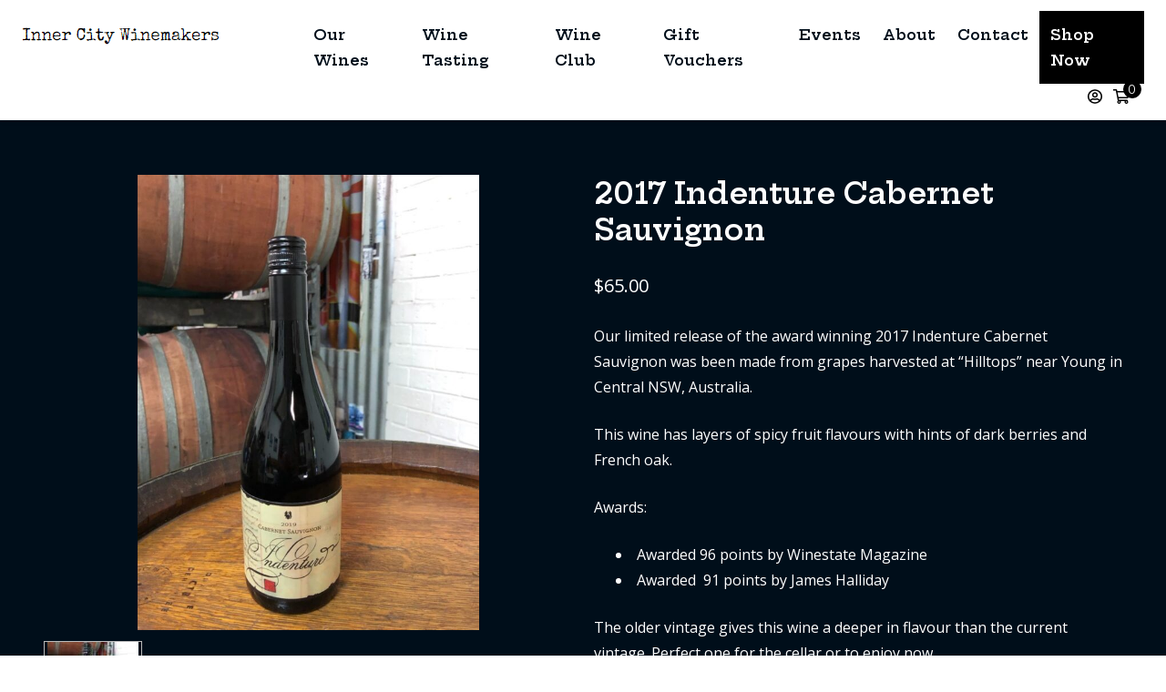

--- FILE ---
content_type: text/html; charset=UTF-8
request_url: https://innercitywinemakers.com.au/product/2017-indenture-cabernet-sauvignon/
body_size: 25196
content:
<!DOCTYPE html>
<html lang="en-AU">
<head>
	<meta charset="UTF-8">
<script type="text/javascript">
/* <![CDATA[ */
var gform;gform||(document.addEventListener("gform_main_scripts_loaded",function(){gform.scriptsLoaded=!0}),document.addEventListener("gform/theme/scripts_loaded",function(){gform.themeScriptsLoaded=!0}),window.addEventListener("DOMContentLoaded",function(){gform.domLoaded=!0}),gform={domLoaded:!1,scriptsLoaded:!1,themeScriptsLoaded:!1,isFormEditor:()=>"function"==typeof InitializeEditor,callIfLoaded:function(o){return!(!gform.domLoaded||!gform.scriptsLoaded||!gform.themeScriptsLoaded&&!gform.isFormEditor()||(gform.isFormEditor()&&console.warn("The use of gform.initializeOnLoaded() is deprecated in the form editor context and will be removed in Gravity Forms 3.1."),o(),0))},initializeOnLoaded:function(o){gform.callIfLoaded(o)||(document.addEventListener("gform_main_scripts_loaded",()=>{gform.scriptsLoaded=!0,gform.callIfLoaded(o)}),document.addEventListener("gform/theme/scripts_loaded",()=>{gform.themeScriptsLoaded=!0,gform.callIfLoaded(o)}),window.addEventListener("DOMContentLoaded",()=>{gform.domLoaded=!0,gform.callIfLoaded(o)}))},hooks:{action:{},filter:{}},addAction:function(o,r,e,t){gform.addHook("action",o,r,e,t)},addFilter:function(o,r,e,t){gform.addHook("filter",o,r,e,t)},doAction:function(o){gform.doHook("action",o,arguments)},applyFilters:function(o){return gform.doHook("filter",o,arguments)},removeAction:function(o,r){gform.removeHook("action",o,r)},removeFilter:function(o,r,e){gform.removeHook("filter",o,r,e)},addHook:function(o,r,e,t,n){null==gform.hooks[o][r]&&(gform.hooks[o][r]=[]);var d=gform.hooks[o][r];null==n&&(n=r+"_"+d.length),gform.hooks[o][r].push({tag:n,callable:e,priority:t=null==t?10:t})},doHook:function(r,o,e){var t;if(e=Array.prototype.slice.call(e,1),null!=gform.hooks[r][o]&&((o=gform.hooks[r][o]).sort(function(o,r){return o.priority-r.priority}),o.forEach(function(o){"function"!=typeof(t=o.callable)&&(t=window[t]),"action"==r?t.apply(null,e):e[0]=t.apply(null,e)})),"filter"==r)return e[0]},removeHook:function(o,r,t,n){var e;null!=gform.hooks[o][r]&&(e=(e=gform.hooks[o][r]).filter(function(o,r,e){return!!(null!=n&&n!=o.tag||null!=t&&t!=o.priority)}),gform.hooks[o][r]=e)}});
/* ]]> */
</script>

	<meta name="viewport" content="width=device-width,height=device-height,user-scalable=no,initial-scale=1.0,maximum-scale=1.0,minimum-scale=1.0">
	<link rel="profile" href="https://gmpg.org/xfn/11">
	<link rel="pingback" href="https://innercitywinemakers.com.au/xmlrpc.php">
	<meta name='robots' content='index, follow, max-image-preview:large, max-snippet:-1, max-video-preview:-1' />

	<!-- This site is optimized with the Yoast SEO plugin v26.6 - https://yoast.com/wordpress/plugins/seo/ -->
	<title>2017 Indenture Cabernet Sauvignon | Inner City Winemakers</title>
	<meta name="description" content="Our limited release of the 2017 Indenture Cabernet Sauvignon is made from grapes harvested at “Hilltops” in Central NSW, Australia. Crafted in Newcastle." />
	<link rel="canonical" href="https://innercitywinemakers.com.au/product/2017-indenture-cabernet-sauvignon/" />
	<meta property="og:locale" content="en_US" />
	<meta property="og:type" content="article" />
	<meta property="og:title" content="2017 Indenture Cabernet Sauvignon | Inner City Winemakers" />
	<meta property="og:description" content="Our limited release of the 2017 Indenture Cabernet Sauvignon is made from grapes harvested at “Hilltops” in Central NSW, Australia. Crafted in Newcastle." />
	<meta property="og:url" content="https://innercitywinemakers.com.au/product/2017-indenture-cabernet-sauvignon/" />
	<meta property="og:site_name" content="Inner City Winemakers" />
	<meta property="article:modified_time" content="2023-09-22T02:20:13+00:00" />
	<meta property="og:image" content="https://innercitywinemakers.com.au/wp-content/uploads/2022/07/IMG_1950-scaled-1.jpg" />
	<meta property="og:image:width" content="1313" />
	<meta property="og:image:height" content="1750" />
	<meta property="og:image:type" content="image/jpeg" />
	<meta name="twitter:card" content="summary_large_image" />
	<script type="application/ld+json" class="yoast-schema-graph">{"@context":"https://schema.org","@graph":[{"@type":"WebPage","@id":"https://innercitywinemakers.com.au/product/2017-indenture-cabernet-sauvignon/","url":"https://innercitywinemakers.com.au/product/2017-indenture-cabernet-sauvignon/","name":"2017 Indenture Cabernet Sauvignon | Inner City Winemakers","isPartOf":{"@id":"https://innercitywinemakers.com.au/#website"},"primaryImageOfPage":{"@id":"https://innercitywinemakers.com.au/product/2017-indenture-cabernet-sauvignon/#primaryimage"},"image":{"@id":"https://innercitywinemakers.com.au/product/2017-indenture-cabernet-sauvignon/#primaryimage"},"thumbnailUrl":"https://innercitywinemakers.com.au/wp-content/uploads/2022/07/IMG_1950-scaled-1.jpg","datePublished":"2023-09-21T03:43:32+00:00","dateModified":"2023-09-22T02:20:13+00:00","description":"Our limited release of the 2017 Indenture Cabernet Sauvignon is made from grapes harvested at “Hilltops” in Central NSW, Australia. Crafted in Newcastle.","breadcrumb":{"@id":"https://innercitywinemakers.com.au/product/2017-indenture-cabernet-sauvignon/#breadcrumb"},"inLanguage":"en-AU","potentialAction":[{"@type":"ReadAction","target":["https://innercitywinemakers.com.au/product/2017-indenture-cabernet-sauvignon/"]}]},{"@type":"ImageObject","inLanguage":"en-AU","@id":"https://innercitywinemakers.com.au/product/2017-indenture-cabernet-sauvignon/#primaryimage","url":"https://innercitywinemakers.com.au/wp-content/uploads/2022/07/IMG_1950-scaled-1.jpg","contentUrl":"https://innercitywinemakers.com.au/wp-content/uploads/2022/07/IMG_1950-scaled-1.jpg","width":1313,"height":1750,"caption":"Cabernet Sauvignon red wine"},{"@type":"BreadcrumbList","@id":"https://innercitywinemakers.com.au/product/2017-indenture-cabernet-sauvignon/#breadcrumb","itemListElement":[{"@type":"ListItem","position":1,"name":"Home","item":"https://innercitywinemakers.com.au/"},{"@type":"ListItem","position":2,"name":"Buy Our Wines Online","item":"https://innercitywinemakers.com.au/shop/"},{"@type":"ListItem","position":3,"name":"2017 Indenture Cabernet Sauvignon"}]},{"@type":"WebSite","@id":"https://innercitywinemakers.com.au/#website","url":"https://innercitywinemakers.com.au/","name":"Inner City Winemakers","description":"Winery &amp; Cellar Door in Newcastle","publisher":{"@id":"https://innercitywinemakers.com.au/#organization"},"potentialAction":[{"@type":"SearchAction","target":{"@type":"EntryPoint","urlTemplate":"https://innercitywinemakers.com.au/?s={search_term_string}"},"query-input":{"@type":"PropertyValueSpecification","valueRequired":true,"valueName":"search_term_string"}}],"inLanguage":"en-AU"},{"@type":"Organization","@id":"https://innercitywinemakers.com.au/#organization","name":"Inner City Winemakers","url":"https://innercitywinemakers.com.au/","logo":{"@type":"ImageObject","inLanguage":"en-AU","@id":"https://innercitywinemakers.com.au/#/schema/logo/image/","url":"https://innercitywinemakers.com.au/wp-content/uploads/2022/06/Inner-City-Winemakers-logo.png","contentUrl":"https://innercitywinemakers.com.au/wp-content/uploads/2022/06/Inner-City-Winemakers-logo.png","width":217,"height":19,"caption":"Inner City Winemakers"},"image":{"@id":"https://innercitywinemakers.com.au/#/schema/logo/image/"}}]}</script>
	<!-- / Yoast SEO plugin. -->


<link rel='dns-prefetch' href='//www.googletagmanager.com' />
<link rel='dns-prefetch' href='//web.squarecdn.com' />
<link rel="alternate" type="application/rss+xml" title="Inner City Winemakers &raquo; Feed" href="https://innercitywinemakers.com.au/feed/" />
<link rel="alternate" type="application/rss+xml" title="Inner City Winemakers &raquo; Comments Feed" href="https://innercitywinemakers.com.au/comments/feed/" />
<link rel="alternate" type="application/rss+xml" title="Inner City Winemakers &raquo; 2017 Indenture Cabernet Sauvignon Comments Feed" href="https://innercitywinemakers.com.au/product/2017-indenture-cabernet-sauvignon/feed/" />
<link rel="alternate" title="oEmbed (JSON)" type="application/json+oembed" href="https://innercitywinemakers.com.au/wp-json/oembed/1.0/embed?url=https%3A%2F%2Finnercitywinemakers.com.au%2Fproduct%2F2017-indenture-cabernet-sauvignon%2F" />
<link rel="alternate" title="oEmbed (XML)" type="text/xml+oembed" href="https://innercitywinemakers.com.au/wp-json/oembed/1.0/embed?url=https%3A%2F%2Finnercitywinemakers.com.au%2Fproduct%2F2017-indenture-cabernet-sauvignon%2F&#038;format=xml" />
<style id='wp-img-auto-sizes-contain-inline-css' type='text/css'>
img:is([sizes=auto i],[sizes^="auto," i]){contain-intrinsic-size:3000px 1500px}
/*# sourceURL=wp-img-auto-sizes-contain-inline-css */
</style>
<style id='wp-block-library-inline-css' type='text/css'>
:root{--wp-block-synced-color:#7a00df;--wp-block-synced-color--rgb:122,0,223;--wp-bound-block-color:var(--wp-block-synced-color);--wp-editor-canvas-background:#ddd;--wp-admin-theme-color:#007cba;--wp-admin-theme-color--rgb:0,124,186;--wp-admin-theme-color-darker-10:#006ba1;--wp-admin-theme-color-darker-10--rgb:0,107,160.5;--wp-admin-theme-color-darker-20:#005a87;--wp-admin-theme-color-darker-20--rgb:0,90,135;--wp-admin-border-width-focus:2px}@media (min-resolution:192dpi){:root{--wp-admin-border-width-focus:1.5px}}.wp-element-button{cursor:pointer}:root .has-very-light-gray-background-color{background-color:#eee}:root .has-very-dark-gray-background-color{background-color:#313131}:root .has-very-light-gray-color{color:#eee}:root .has-very-dark-gray-color{color:#313131}:root .has-vivid-green-cyan-to-vivid-cyan-blue-gradient-background{background:linear-gradient(135deg,#00d084,#0693e3)}:root .has-purple-crush-gradient-background{background:linear-gradient(135deg,#34e2e4,#4721fb 50%,#ab1dfe)}:root .has-hazy-dawn-gradient-background{background:linear-gradient(135deg,#faaca8,#dad0ec)}:root .has-subdued-olive-gradient-background{background:linear-gradient(135deg,#fafae1,#67a671)}:root .has-atomic-cream-gradient-background{background:linear-gradient(135deg,#fdd79a,#004a59)}:root .has-nightshade-gradient-background{background:linear-gradient(135deg,#330968,#31cdcf)}:root .has-midnight-gradient-background{background:linear-gradient(135deg,#020381,#2874fc)}:root{--wp--preset--font-size--normal:16px;--wp--preset--font-size--huge:42px}.has-regular-font-size{font-size:1em}.has-larger-font-size{font-size:2.625em}.has-normal-font-size{font-size:var(--wp--preset--font-size--normal)}.has-huge-font-size{font-size:var(--wp--preset--font-size--huge)}.has-text-align-center{text-align:center}.has-text-align-left{text-align:left}.has-text-align-right{text-align:right}.has-fit-text{white-space:nowrap!important}#end-resizable-editor-section{display:none}.aligncenter{clear:both}.items-justified-left{justify-content:flex-start}.items-justified-center{justify-content:center}.items-justified-right{justify-content:flex-end}.items-justified-space-between{justify-content:space-between}.screen-reader-text{border:0;clip-path:inset(50%);height:1px;margin:-1px;overflow:hidden;padding:0;position:absolute;width:1px;word-wrap:normal!important}.screen-reader-text:focus{background-color:#ddd;clip-path:none;color:#444;display:block;font-size:1em;height:auto;left:5px;line-height:normal;padding:15px 23px 14px;text-decoration:none;top:5px;width:auto;z-index:100000}html :where(.has-border-color){border-style:solid}html :where([style*=border-top-color]){border-top-style:solid}html :where([style*=border-right-color]){border-right-style:solid}html :where([style*=border-bottom-color]){border-bottom-style:solid}html :where([style*=border-left-color]){border-left-style:solid}html :where([style*=border-width]){border-style:solid}html :where([style*=border-top-width]){border-top-style:solid}html :where([style*=border-right-width]){border-right-style:solid}html :where([style*=border-bottom-width]){border-bottom-style:solid}html :where([style*=border-left-width]){border-left-style:solid}html :where(img[class*=wp-image-]){height:auto;max-width:100%}:where(figure){margin:0 0 1em}html :where(.is-position-sticky){--wp-admin--admin-bar--position-offset:var(--wp-admin--admin-bar--height,0px)}@media screen and (max-width:600px){html :where(.is-position-sticky){--wp-admin--admin-bar--position-offset:0px}}

/*# sourceURL=wp-block-library-inline-css */
</style><style id='wp-block-heading-inline-css' type='text/css'>
h1:where(.wp-block-heading).has-background,h2:where(.wp-block-heading).has-background,h3:where(.wp-block-heading).has-background,h4:where(.wp-block-heading).has-background,h5:where(.wp-block-heading).has-background,h6:where(.wp-block-heading).has-background{padding:1.25em 2.375em}h1.has-text-align-left[style*=writing-mode]:where([style*=vertical-lr]),h1.has-text-align-right[style*=writing-mode]:where([style*=vertical-rl]),h2.has-text-align-left[style*=writing-mode]:where([style*=vertical-lr]),h2.has-text-align-right[style*=writing-mode]:where([style*=vertical-rl]),h3.has-text-align-left[style*=writing-mode]:where([style*=vertical-lr]),h3.has-text-align-right[style*=writing-mode]:where([style*=vertical-rl]),h4.has-text-align-left[style*=writing-mode]:where([style*=vertical-lr]),h4.has-text-align-right[style*=writing-mode]:where([style*=vertical-rl]),h5.has-text-align-left[style*=writing-mode]:where([style*=vertical-lr]),h5.has-text-align-right[style*=writing-mode]:where([style*=vertical-rl]),h6.has-text-align-left[style*=writing-mode]:where([style*=vertical-lr]),h6.has-text-align-right[style*=writing-mode]:where([style*=vertical-rl]){rotate:180deg}
/*# sourceURL=https://innercitywinemakers.com.au/wp-includes/blocks/heading/style.min.css */
</style>
<style id='wp-block-paragraph-inline-css' type='text/css'>
.is-small-text{font-size:.875em}.is-regular-text{font-size:1em}.is-large-text{font-size:2.25em}.is-larger-text{font-size:3em}.has-drop-cap:not(:focus):first-letter{float:left;font-size:8.4em;font-style:normal;font-weight:100;line-height:.68;margin:.05em .1em 0 0;text-transform:uppercase}body.rtl .has-drop-cap:not(:focus):first-letter{float:none;margin-left:.1em}p.has-drop-cap.has-background{overflow:hidden}:root :where(p.has-background){padding:1.25em 2.375em}:where(p.has-text-color:not(.has-link-color)) a{color:inherit}p.has-text-align-left[style*="writing-mode:vertical-lr"],p.has-text-align-right[style*="writing-mode:vertical-rl"]{rotate:180deg}
/*# sourceURL=https://innercitywinemakers.com.au/wp-includes/blocks/paragraph/style.min.css */
</style>
<style id='wps-section-style-inline-css' type='text/css'>
.wps-section:not([data-type="wps/section"]){box-sizing:border-box;overflow:hidden;position:relative}.wps-section:not([data-type="wps/section"])>.wps-section__inner{margin:0 auto;overflow:hidden;position:relative;width:calc(100% - var(--site-spacing)*2);z-index:1}.wps-section:not([data-type="wps/section"])>.wps-section__inner.alignwide{--site-width:var(--content-width-wide);--content-width:min(calc(100vw - var(--site-spacing)*2),var(--site-width))}.wps-section:not([data-type="wps/section"])>.wps-section__inner.alignfull{--content-width:100%}.wps-section:not([data-type="wps/section"])>.wps-section__inner>*{margin-left:auto;margin-right:auto;max-width:var(--content-width)}.wps-section:not([data-type="wps/section"])>.wps-section__inner>:first-child{margin-top:0}.wps-section:not([data-type="wps/section"])>.wps-section__inner>:last-child{margin-bottom:0}.wps-section:not([data-type="wps/section"])>.wps-section__inner>div{margin-bottom:var(--site-block-spacing);margin-top:var(--site-block-spacing)}.wps-section:not([data-type="wps/section"])>.wps-section__inner .alignwide{max-width:min(calc(100vw - var(--site-spacing)*2),var(--site-width))}.wps-section:not([data-type="wps/section"])>.wps-section__inner .alignfull{max-width:none}.wps-section:not([data-type="wps/section"]).has-vertical-spacing .wps-section__inner>:first-child{margin-top:0}.wps-section:not([data-type="wps/section"]).has-vertical-spacing .wps-section__inner>:last-child{margin-bottom:0}.wps-section:not([data-type="wps/section"]) .wps-section__overlay{height:100%;left:0;position:absolute;top:0;width:100%}

/*# sourceURL=https://innercitywinemakers.com.au/wp-content/plugins/wps-blocks/build/block-library/section/style.css */
</style>
<link rel='stylesheet' id='wc-blocks-style-css' href='https://innercitywinemakers.com.au/wp-content/plugins/woocommerce/assets/client/blocks/wc-blocks.css?ver=wc-10.4.3' type='text/css' media='all' />
<style id='global-styles-inline-css' type='text/css'>
:root{--wp--preset--aspect-ratio--square: 1;--wp--preset--aspect-ratio--4-3: 4/3;--wp--preset--aspect-ratio--3-4: 3/4;--wp--preset--aspect-ratio--3-2: 3/2;--wp--preset--aspect-ratio--2-3: 2/3;--wp--preset--aspect-ratio--16-9: 16/9;--wp--preset--aspect-ratio--9-16: 9/16;--wp--preset--color--black: #000000;--wp--preset--color--cyan-bluish-gray: #abb8c3;--wp--preset--color--white: #ffffff;--wp--preset--color--pale-pink: #f78da7;--wp--preset--color--vivid-red: #cf2e2e;--wp--preset--color--luminous-vivid-orange: #ff6900;--wp--preset--color--luminous-vivid-amber: #fcb900;--wp--preset--color--light-green-cyan: #7bdcb5;--wp--preset--color--vivid-green-cyan: #00d084;--wp--preset--color--pale-cyan-blue: #8ed1fc;--wp--preset--color--vivid-cyan-blue: #0693e3;--wp--preset--color--vivid-purple: #9b51e0;--wp--preset--color--one: #000e1a;--wp--preset--color--two: #97041a;--wp--preset--color--three: #ff8c40;--wp--preset--color--four: #e74c3c;--wp--preset--color--five: #fafa26;--wp--preset--color--six: #00b894;--wp--preset--color--seven: #ffffff;--wp--preset--color--eight: #bdc3c7;--wp--preset--color--nine: #7f8c8d;--wp--preset--color--ten: #000000;--wp--preset--gradient--vivid-cyan-blue-to-vivid-purple: linear-gradient(135deg,rgb(6,147,227) 0%,rgb(155,81,224) 100%);--wp--preset--gradient--light-green-cyan-to-vivid-green-cyan: linear-gradient(135deg,rgb(122,220,180) 0%,rgb(0,208,130) 100%);--wp--preset--gradient--luminous-vivid-amber-to-luminous-vivid-orange: linear-gradient(135deg,rgb(252,185,0) 0%,rgb(255,105,0) 100%);--wp--preset--gradient--luminous-vivid-orange-to-vivid-red: linear-gradient(135deg,rgb(255,105,0) 0%,rgb(207,46,46) 100%);--wp--preset--gradient--very-light-gray-to-cyan-bluish-gray: linear-gradient(135deg,rgb(238,238,238) 0%,rgb(169,184,195) 100%);--wp--preset--gradient--cool-to-warm-spectrum: linear-gradient(135deg,rgb(74,234,220) 0%,rgb(151,120,209) 20%,rgb(207,42,186) 40%,rgb(238,44,130) 60%,rgb(251,105,98) 80%,rgb(254,248,76) 100%);--wp--preset--gradient--blush-light-purple: linear-gradient(135deg,rgb(255,206,236) 0%,rgb(152,150,240) 100%);--wp--preset--gradient--blush-bordeaux: linear-gradient(135deg,rgb(254,205,165) 0%,rgb(254,45,45) 50%,rgb(107,0,62) 100%);--wp--preset--gradient--luminous-dusk: linear-gradient(135deg,rgb(255,203,112) 0%,rgb(199,81,192) 50%,rgb(65,88,208) 100%);--wp--preset--gradient--pale-ocean: linear-gradient(135deg,rgb(255,245,203) 0%,rgb(182,227,212) 50%,rgb(51,167,181) 100%);--wp--preset--gradient--electric-grass: linear-gradient(135deg,rgb(202,248,128) 0%,rgb(113,206,126) 100%);--wp--preset--gradient--midnight: linear-gradient(135deg,rgb(2,3,129) 0%,rgb(40,116,252) 100%);--wp--preset--font-size--small: clamp(14px, 0.875rem + ((1vw - 3.2px) * 1), 14px);--wp--preset--font-size--medium: clamp(14px, 0.875rem + ((1vw - 3.2px) * 0.625), 20px);--wp--preset--font-size--large: clamp(32px, 2rem + ((1vw - 3.2px) * 1.667), 48px);--wp--preset--font-size--x-large: clamp(25.014px, 1.563rem + ((1vw - 3.2px) * 1.769), 42px);--wp--preset--font-size--tiny: clamp(12px, 0.75rem + ((1vw - 3.2px) * 1), 12px);--wp--preset--font-size--heading-6: clamp(14px, 0.875rem + ((1vw - 3.2px) * 0.208), 16px);--wp--preset--font-size--heading-5: clamp(16px, 1rem + ((1vw - 3.2px) * 0.208), 18px);--wp--preset--font-size--heading-4: clamp(18px, 1.125rem + ((1vw - 3.2px) * 0.208), 20px);--wp--preset--font-size--heading-3: clamp(20px, 1.25rem + ((1vw - 3.2px) * 0.208), 22px);--wp--preset--font-size--heading-2: clamp(23px, 1.438rem + ((1vw - 3.2px) * 0.313), 26px);--wp--preset--font-size--heading-1: clamp(27px, 1.688rem + ((1vw - 3.2px) * 0.521), 32px);--wp--preset--font-size--huge: clamp(42px, 2.625rem + ((1vw - 3.2px) * 2.083), 62px);--wp--preset--font-family--one: var(--theme-font-one);--wp--preset--font-family--two: var(--theme-font-two);--wp--preset--spacing--20: 0.44rem;--wp--preset--spacing--30: 0.67rem;--wp--preset--spacing--40: 1rem;--wp--preset--spacing--50: 1.5rem;--wp--preset--spacing--60: 2.25rem;--wp--preset--spacing--70: 3.38rem;--wp--preset--spacing--80: 5.06rem;--wp--preset--spacing--reset: 0;--wp--preset--spacing--tiny: 6px;--wp--preset--spacing--small: 12px;--wp--preset--spacing--normal: 24px;--wp--preset--spacing--large: 60px;--wp--preset--spacing--huge: 80px;--wp--preset--shadow--natural: 6px 6px 9px rgba(0, 0, 0, 0.2);--wp--preset--shadow--deep: 12px 12px 50px rgba(0, 0, 0, 0.4);--wp--preset--shadow--sharp: 6px 6px 0px rgba(0, 0, 0, 0.2);--wp--preset--shadow--outlined: 6px 6px 0px -3px rgb(255, 255, 255), 6px 6px rgb(0, 0, 0);--wp--preset--shadow--crisp: 6px 6px 0px rgb(0, 0, 0);--wp--custom--site--width: 1280px;--wp--custom--site--content-width: 960px;--wp--custom--site--content-width-wide: 1280px;--wp--custom--site--sidebar-width: 300px;--wp--custom--site--content-radius: 10px;--wp--custom--site--small-block-spacing: 40px;--wp--custom--site--small-block-negative-spacing: -20px;--wp--custom--site--block-spacing: 24px;--wp--custom--site--block-negative-spacing: -60px;--wp--custom--site--spacing: 24px;--wp--custom--site--spacing-tiny: 6px;--wp--custom--site--spacing-small: 12px;--wp--custom--site--spacing-normal: 24px;--wp--custom--site--spacing-large: 60px;--wp--custom--site--spacing-huge: 80px;--wp--custom--site--gallery-gap: 20px;--wp--custom--line-height--heading-1: 1.25;--wp--custom--line-height--heading-2: 1.25;--wp--custom--line-height--heading-3: 1.35;--wp--custom--line-height--heading-4: 1.45;--wp--custom--line-height--heading-5: 1.75;--wp--custom--line-height--heading-6: 1.75;--wp--custom--line-height--global: 1.75;--wp--custom--font-weight--bolder: 900;--wp--custom--font-weight--bold: 600;--wp--custom--font-weight--medium: 500;--wp--custom--font-weight--regular: 400;--wp--custom--font-weight--thin: 300;--wp--custom--font-weight--thinner: 200;--wp--custom--border-radius: 5px;--wp--custom--font-size--base: 16px;}:root { --wp--style--global--content-size: 960px;--wp--style--global--wide-size: 1280px; }:where(body) { margin: 0; }.wp-site-blocks { padding-top: var(--wp--style--root--padding-top); padding-bottom: var(--wp--style--root--padding-bottom); }.has-global-padding { padding-right: var(--wp--style--root--padding-right); padding-left: var(--wp--style--root--padding-left); }.has-global-padding > .alignfull { margin-right: calc(var(--wp--style--root--padding-right) * -1); margin-left: calc(var(--wp--style--root--padding-left) * -1); }.has-global-padding :where(:not(.alignfull.is-layout-flow) > .has-global-padding:not(.wp-block-block, .alignfull)) { padding-right: 0; padding-left: 0; }.has-global-padding :where(:not(.alignfull.is-layout-flow) > .has-global-padding:not(.wp-block-block, .alignfull)) > .alignfull { margin-left: 0; margin-right: 0; }.wp-site-blocks > .alignleft { float: left; margin-right: 2em; }.wp-site-blocks > .alignright { float: right; margin-left: 2em; }.wp-site-blocks > .aligncenter { justify-content: center; margin-left: auto; margin-right: auto; }:where(.wp-site-blocks) > * { margin-block-start: 24px; margin-block-end: 0; }:where(.wp-site-blocks) > :first-child { margin-block-start: 0; }:where(.wp-site-blocks) > :last-child { margin-block-end: 0; }:root { --wp--style--block-gap: 24px; }:root :where(.is-layout-flow) > :first-child{margin-block-start: 0;}:root :where(.is-layout-flow) > :last-child{margin-block-end: 0;}:root :where(.is-layout-flow) > *{margin-block-start: 24px;margin-block-end: 0;}:root :where(.is-layout-constrained) > :first-child{margin-block-start: 0;}:root :where(.is-layout-constrained) > :last-child{margin-block-end: 0;}:root :where(.is-layout-constrained) > *{margin-block-start: 24px;margin-block-end: 0;}:root :where(.is-layout-flex){gap: 24px;}:root :where(.is-layout-grid){gap: 24px;}.is-layout-flow > .alignleft{float: left;margin-inline-start: 0;margin-inline-end: 2em;}.is-layout-flow > .alignright{float: right;margin-inline-start: 2em;margin-inline-end: 0;}.is-layout-flow > .aligncenter{margin-left: auto !important;margin-right: auto !important;}.is-layout-constrained > .alignleft{float: left;margin-inline-start: 0;margin-inline-end: 2em;}.is-layout-constrained > .alignright{float: right;margin-inline-start: 2em;margin-inline-end: 0;}.is-layout-constrained > .aligncenter{margin-left: auto !important;margin-right: auto !important;}.is-layout-constrained > :where(:not(.alignleft):not(.alignright):not(.alignfull)){max-width: var(--wp--style--global--content-size);margin-left: auto !important;margin-right: auto !important;}.is-layout-constrained > .alignwide{max-width: var(--wp--style--global--wide-size);}body .is-layout-flex{display: flex;}.is-layout-flex{flex-wrap: wrap;align-items: center;}.is-layout-flex > :is(*, div){margin: 0;}body .is-layout-grid{display: grid;}.is-layout-grid > :is(*, div){margin: 0;}body{--wp--style--root--padding-top: 0px;--wp--style--root--padding-right: 0px;--wp--style--root--padding-bottom: 0px;--wp--style--root--padding-left: 0px;}a:where(:not(.wp-element-button)){text-decoration: underline;}:root :where(.wp-element-button, .wp-block-button__link){background-color: #32373c;border-width: 0;color: #fff;font-family: inherit;font-size: inherit;font-style: inherit;font-weight: inherit;letter-spacing: inherit;line-height: inherit;padding-top: calc(0.667em + 2px);padding-right: calc(1.333em + 2px);padding-bottom: calc(0.667em + 2px);padding-left: calc(1.333em + 2px);text-decoration: none;text-transform: inherit;}.has-black-color{color: var(--wp--preset--color--black) !important;}.has-cyan-bluish-gray-color{color: var(--wp--preset--color--cyan-bluish-gray) !important;}.has-white-color{color: var(--wp--preset--color--white) !important;}.has-pale-pink-color{color: var(--wp--preset--color--pale-pink) !important;}.has-vivid-red-color{color: var(--wp--preset--color--vivid-red) !important;}.has-luminous-vivid-orange-color{color: var(--wp--preset--color--luminous-vivid-orange) !important;}.has-luminous-vivid-amber-color{color: var(--wp--preset--color--luminous-vivid-amber) !important;}.has-light-green-cyan-color{color: var(--wp--preset--color--light-green-cyan) !important;}.has-vivid-green-cyan-color{color: var(--wp--preset--color--vivid-green-cyan) !important;}.has-pale-cyan-blue-color{color: var(--wp--preset--color--pale-cyan-blue) !important;}.has-vivid-cyan-blue-color{color: var(--wp--preset--color--vivid-cyan-blue) !important;}.has-vivid-purple-color{color: var(--wp--preset--color--vivid-purple) !important;}.has-one-color{color: var(--wp--preset--color--one) !important;}.has-two-color{color: var(--wp--preset--color--two) !important;}.has-three-color{color: var(--wp--preset--color--three) !important;}.has-four-color{color: var(--wp--preset--color--four) !important;}.has-five-color{color: var(--wp--preset--color--five) !important;}.has-six-color{color: var(--wp--preset--color--six) !important;}.has-seven-color{color: var(--wp--preset--color--seven) !important;}.has-eight-color{color: var(--wp--preset--color--eight) !important;}.has-nine-color{color: var(--wp--preset--color--nine) !important;}.has-ten-color{color: var(--wp--preset--color--ten) !important;}.has-black-background-color{background-color: var(--wp--preset--color--black) !important;}.has-cyan-bluish-gray-background-color{background-color: var(--wp--preset--color--cyan-bluish-gray) !important;}.has-white-background-color{background-color: var(--wp--preset--color--white) !important;}.has-pale-pink-background-color{background-color: var(--wp--preset--color--pale-pink) !important;}.has-vivid-red-background-color{background-color: var(--wp--preset--color--vivid-red) !important;}.has-luminous-vivid-orange-background-color{background-color: var(--wp--preset--color--luminous-vivid-orange) !important;}.has-luminous-vivid-amber-background-color{background-color: var(--wp--preset--color--luminous-vivid-amber) !important;}.has-light-green-cyan-background-color{background-color: var(--wp--preset--color--light-green-cyan) !important;}.has-vivid-green-cyan-background-color{background-color: var(--wp--preset--color--vivid-green-cyan) !important;}.has-pale-cyan-blue-background-color{background-color: var(--wp--preset--color--pale-cyan-blue) !important;}.has-vivid-cyan-blue-background-color{background-color: var(--wp--preset--color--vivid-cyan-blue) !important;}.has-vivid-purple-background-color{background-color: var(--wp--preset--color--vivid-purple) !important;}.has-one-background-color{background-color: var(--wp--preset--color--one) !important;}.has-two-background-color{background-color: var(--wp--preset--color--two) !important;}.has-three-background-color{background-color: var(--wp--preset--color--three) !important;}.has-four-background-color{background-color: var(--wp--preset--color--four) !important;}.has-five-background-color{background-color: var(--wp--preset--color--five) !important;}.has-six-background-color{background-color: var(--wp--preset--color--six) !important;}.has-seven-background-color{background-color: var(--wp--preset--color--seven) !important;}.has-eight-background-color{background-color: var(--wp--preset--color--eight) !important;}.has-nine-background-color{background-color: var(--wp--preset--color--nine) !important;}.has-ten-background-color{background-color: var(--wp--preset--color--ten) !important;}.has-black-border-color{border-color: var(--wp--preset--color--black) !important;}.has-cyan-bluish-gray-border-color{border-color: var(--wp--preset--color--cyan-bluish-gray) !important;}.has-white-border-color{border-color: var(--wp--preset--color--white) !important;}.has-pale-pink-border-color{border-color: var(--wp--preset--color--pale-pink) !important;}.has-vivid-red-border-color{border-color: var(--wp--preset--color--vivid-red) !important;}.has-luminous-vivid-orange-border-color{border-color: var(--wp--preset--color--luminous-vivid-orange) !important;}.has-luminous-vivid-amber-border-color{border-color: var(--wp--preset--color--luminous-vivid-amber) !important;}.has-light-green-cyan-border-color{border-color: var(--wp--preset--color--light-green-cyan) !important;}.has-vivid-green-cyan-border-color{border-color: var(--wp--preset--color--vivid-green-cyan) !important;}.has-pale-cyan-blue-border-color{border-color: var(--wp--preset--color--pale-cyan-blue) !important;}.has-vivid-cyan-blue-border-color{border-color: var(--wp--preset--color--vivid-cyan-blue) !important;}.has-vivid-purple-border-color{border-color: var(--wp--preset--color--vivid-purple) !important;}.has-one-border-color{border-color: var(--wp--preset--color--one) !important;}.has-two-border-color{border-color: var(--wp--preset--color--two) !important;}.has-three-border-color{border-color: var(--wp--preset--color--three) !important;}.has-four-border-color{border-color: var(--wp--preset--color--four) !important;}.has-five-border-color{border-color: var(--wp--preset--color--five) !important;}.has-six-border-color{border-color: var(--wp--preset--color--six) !important;}.has-seven-border-color{border-color: var(--wp--preset--color--seven) !important;}.has-eight-border-color{border-color: var(--wp--preset--color--eight) !important;}.has-nine-border-color{border-color: var(--wp--preset--color--nine) !important;}.has-ten-border-color{border-color: var(--wp--preset--color--ten) !important;}.has-vivid-cyan-blue-to-vivid-purple-gradient-background{background: var(--wp--preset--gradient--vivid-cyan-blue-to-vivid-purple) !important;}.has-light-green-cyan-to-vivid-green-cyan-gradient-background{background: var(--wp--preset--gradient--light-green-cyan-to-vivid-green-cyan) !important;}.has-luminous-vivid-amber-to-luminous-vivid-orange-gradient-background{background: var(--wp--preset--gradient--luminous-vivid-amber-to-luminous-vivid-orange) !important;}.has-luminous-vivid-orange-to-vivid-red-gradient-background{background: var(--wp--preset--gradient--luminous-vivid-orange-to-vivid-red) !important;}.has-very-light-gray-to-cyan-bluish-gray-gradient-background{background: var(--wp--preset--gradient--very-light-gray-to-cyan-bluish-gray) !important;}.has-cool-to-warm-spectrum-gradient-background{background: var(--wp--preset--gradient--cool-to-warm-spectrum) !important;}.has-blush-light-purple-gradient-background{background: var(--wp--preset--gradient--blush-light-purple) !important;}.has-blush-bordeaux-gradient-background{background: var(--wp--preset--gradient--blush-bordeaux) !important;}.has-luminous-dusk-gradient-background{background: var(--wp--preset--gradient--luminous-dusk) !important;}.has-pale-ocean-gradient-background{background: var(--wp--preset--gradient--pale-ocean) !important;}.has-electric-grass-gradient-background{background: var(--wp--preset--gradient--electric-grass) !important;}.has-midnight-gradient-background{background: var(--wp--preset--gradient--midnight) !important;}.has-small-font-size{font-size: var(--wp--preset--font-size--small) !important;}.has-medium-font-size{font-size: var(--wp--preset--font-size--medium) !important;}.has-large-font-size{font-size: var(--wp--preset--font-size--large) !important;}.has-x-large-font-size{font-size: var(--wp--preset--font-size--x-large) !important;}.has-tiny-font-size{font-size: var(--wp--preset--font-size--tiny) !important;}.has-heading-6-font-size{font-size: var(--wp--preset--font-size--heading-6) !important;}.has-heading-5-font-size{font-size: var(--wp--preset--font-size--heading-5) !important;}.has-heading-4-font-size{font-size: var(--wp--preset--font-size--heading-4) !important;}.has-heading-3-font-size{font-size: var(--wp--preset--font-size--heading-3) !important;}.has-heading-2-font-size{font-size: var(--wp--preset--font-size--heading-2) !important;}.has-heading-1-font-size{font-size: var(--wp--preset--font-size--heading-1) !important;}.has-huge-font-size{font-size: var(--wp--preset--font-size--huge) !important;}.has-one-font-family{font-family: var(--wp--preset--font-family--one) !important;}.has-two-font-family{font-family: var(--wp--preset--font-family--two) !important;}
/*# sourceURL=global-styles-inline-css */
</style>

<link rel='stylesheet' id='wc-gift-cards-blocks-integration-css' href='https://innercitywinemakers.com.au/wp-content/plugins/woocommerce-gift-cards/assets/dist/frontend/blocks.css?ver=1.15.0' type='text/css' media='all' />
<style id='woocommerce-inline-inline-css' type='text/css'>
.woocommerce form .form-row .required { visibility: visible; }
/*# sourceURL=woocommerce-inline-inline-css */
</style>
<link rel='stylesheet' id='wps-blocks-frontend-css' href='https://innercitywinemakers.com.au/wp-content/plugins/wps-blocks/build/frontend.css?ver=1.12.7' type='text/css' media='all' />
<link rel='stylesheet' id='wc-gc-css-css' href='https://innercitywinemakers.com.au/wp-content/plugins/woocommerce-gift-cards/assets/css/frontend/woocommerce.css?ver=1.15.0' type='text/css' media='all' />
<link rel='stylesheet' id='wps-slider-core-css' href='https://innercitywinemakers.com.au/wp-content/plugins/wps-blocks/inc/assets/swiper/swiper.min.css?ver=11.2.8' type='text/css' media='all' />
<link rel='stylesheet' id='wps-prime-css' href='https://innercitywinemakers.com.au/wp-content/themes/wps-prime/build/style.css?ver=1708940642' type='text/css' media='all' />
<style id='wps-prime-inline-css' type='text/css'>
:root {--text-color-heading:#ffffff;--text-color-body:#ffffff;--text-color-link:#b50332;--main-nav-text-color:#000e1a;--main-nav-text-color-h:#757575;--main-nav-text-color-a:#209bed;--main-nav-submenu-text-color:#000000;--main-nav-submenu-text-color-h:#757575;--main-nav-submenu-text-color-a:#209bed;--main-nav-submenu-background:#ffffff;--main-nav-ca-one-color:#000000;--button-color-default:#1e1e1c;--button-color-primary:#97041a;--button-color-secondary:#97041a;--button-color-tertiary:#474747;--wp--preset--color--one:#000e1a;--wp--preset--color--two:#97041a;--wp--preset--color--ten:#000000;--woo-color-primary:#97041a;--woo-color-out-of-stock:#dd3333;--woo-color-price:#ffffff;--woo-background-payment-checkout:#c6c6c6;--woo-payment-box-background:#828282;--woo-message-bar-theme-default-color:#97041a;--woo-message-bar-theme-info-color:#97041a;--header-background-sticky:rgb( 0, 0, 0 );--header-background-sticky-h:rgb( 0, 0, 0 );--main-nav-ca-one-color-h:#000000;--button-color-default-h:#0f0f0e;--button-color-primary-h:#4b020d;--button-color-secondary-h:#4b020d;--button-color-tertiary-h:#232323;}
/*# sourceURL=wps-prime-inline-css */
</style>
<link rel='stylesheet' id='wps-prime-woocommerce-css' href='https://innercitywinemakers.com.au/wp-content/themes/wps-prime/build/woocommerce.css?ver=1708940642' type='text/css' media='all' />
<link rel='stylesheet' id='wc-square-css' href='https://innercitywinemakers.com.au/wp-content/plugins/woocommerce-square/build/assets/frontend/wc-square.css?ver=5.1.2' type='text/css' media='all' />
<link rel='stylesheet' id='wc-square-digital-wallet-css' href='https://innercitywinemakers.com.au/wp-content/plugins/woocommerce-square/build/assets/frontend/wc-square-digital-wallet.css?ver=5.1.2' type='text/css' media='all' />
<link rel='stylesheet' id='wps_theme_main_font_0-css' href='https://innercitywinemakers.com.au/wp-content/themes/wps-prime/assets/font-packs/open-sans.css?ver=3.0.31' type='text/css' media='all' />
<style id='wps_theme_main_font_0-inline-css' type='text/css'>
:root{--theme-font-one:'Open Sans',sans-serif;--theme-font-one-weight:400;--theme-font-two:'Hepta Slab',serif;--theme-font-two-weight:600;--menu-font:var(--theme-font-two,var(--theme-font-one));}
/*# sourceURL=wps_theme_main_font_0-inline-css */
</style>
<link rel='stylesheet' id='wps_theme_main_font_1-css' href='https://innercitywinemakers.com.au/wp-content/themes/wps-prime/assets/font-packs/hepta-slab.css?ver=3.0.31' type='text/css' media='all' />
<script type="text/javascript" id="woocommerce-google-analytics-integration-gtag-js-after">
/* <![CDATA[ */
/* Google Analytics for WooCommerce (gtag.js) */
					window.dataLayer = window.dataLayer || [];
					function gtag(){dataLayer.push(arguments);}
					// Set up default consent state.
					for ( const mode of [{"analytics_storage":"denied","ad_storage":"denied","ad_user_data":"denied","ad_personalization":"denied","region":["AT","BE","BG","HR","CY","CZ","DK","EE","FI","FR","DE","GR","HU","IS","IE","IT","LV","LI","LT","LU","MT","NL","NO","PL","PT","RO","SK","SI","ES","SE","GB","CH"]}] || [] ) {
						gtag( "consent", "default", { "wait_for_update": 500, ...mode } );
					}
					gtag("js", new Date());
					gtag("set", "developer_id.dOGY3NW", true);
					gtag("config", "G-DDLQT0WK3Y", {"track_404":true,"allow_google_signals":false,"logged_in":false,"linker":{"domains":[],"allow_incoming":false},"custom_map":{"dimension1":"logged_in"}});
//# sourceURL=woocommerce-google-analytics-integration-gtag-js-after
/* ]]> */
</script>
<script type="text/javascript" src="https://innercitywinemakers.com.au/wp-includes/js/jquery/jquery.min.js?ver=3.7.1" id="jquery-core-js"></script>
<script type="text/javascript" src="https://innercitywinemakers.com.au/wp-includes/js/jquery/jquery-migrate.min.js?ver=3.4.1" id="jquery-migrate-js"></script>
<script type="text/javascript" src="https://innercitywinemakers.com.au/wp-content/plugins/woocommerce/assets/js/jquery-blockui/jquery.blockUI.min.js?ver=2.7.0-wc.10.4.3" id="wc-jquery-blockui-js" defer="defer" data-wp-strategy="defer"></script>
<script type="text/javascript" id="wc-add-to-cart-js-extra">
/* <![CDATA[ */
var wc_add_to_cart_params = {"ajax_url":"/wp-admin/admin-ajax.php","wc_ajax_url":"/?wc-ajax=%%endpoint%%","i18n_view_cart":"View cart","cart_url":"https://innercitywinemakers.com.au/cart/","is_cart":"","cart_redirect_after_add":"no"};
//# sourceURL=wc-add-to-cart-js-extra
/* ]]> */
</script>
<script type="text/javascript" src="https://innercitywinemakers.com.au/wp-content/plugins/woocommerce/assets/js/frontend/add-to-cart.min.js?ver=10.4.3" id="wc-add-to-cart-js" defer="defer" data-wp-strategy="defer"></script>
<script type="text/javascript" id="wc-single-product-js-extra">
/* <![CDATA[ */
var wc_single_product_params = {"i18n_required_rating_text":"Please select a rating","i18n_rating_options":["1 of 5 stars","2 of 5 stars","3 of 5 stars","4 of 5 stars","5 of 5 stars"],"i18n_product_gallery_trigger_text":"View full-screen image gallery","review_rating_required":"yes","flexslider":{"rtl":false,"animation":"slide","smoothHeight":true,"directionNav":false,"controlNav":"thumbnails","slideshow":false,"animationSpeed":500,"animationLoop":false,"allowOneSlide":false},"zoom_enabled":"","zoom_options":[],"photoswipe_enabled":"","photoswipe_options":{"shareEl":false,"closeOnScroll":false,"history":false,"hideAnimationDuration":0,"showAnimationDuration":0},"flexslider_enabled":""};
//# sourceURL=wc-single-product-js-extra
/* ]]> */
</script>
<script type="text/javascript" src="https://innercitywinemakers.com.au/wp-content/plugins/woocommerce/assets/js/frontend/single-product.min.js?ver=10.4.3" id="wc-single-product-js" defer="defer" data-wp-strategy="defer"></script>
<script type="text/javascript" src="https://innercitywinemakers.com.au/wp-content/plugins/woocommerce/assets/js/js-cookie/js.cookie.min.js?ver=2.1.4-wc.10.4.3" id="wc-js-cookie-js" defer="defer" data-wp-strategy="defer"></script>
<script type="text/javascript" id="woocommerce-js-extra">
/* <![CDATA[ */
var woocommerce_params = {"ajax_url":"/wp-admin/admin-ajax.php","wc_ajax_url":"/?wc-ajax=%%endpoint%%","i18n_password_show":"Show password","i18n_password_hide":"Hide password"};
//# sourceURL=woocommerce-js-extra
/* ]]> */
</script>
<script type="text/javascript" src="https://innercitywinemakers.com.au/wp-content/plugins/woocommerce/assets/js/frontend/woocommerce.min.js?ver=10.4.3" id="woocommerce-js" defer="defer" data-wp-strategy="defer"></script>
<script type="text/javascript" src="https://web.squarecdn.com/v1/square.js?ver=5.1.2" id="wc-square-payment-form-js"></script>
<link rel="https://api.w.org/" href="https://innercitywinemakers.com.au/wp-json/" /><link rel="alternate" title="JSON" type="application/json" href="https://innercitywinemakers.com.au/wp-json/wp/v2/product/3191" /><link rel="EditURI" type="application/rsd+xml" title="RSD" href="https://innercitywinemakers.com.au/xmlrpc.php?rsd" />
<meta name="generator" content="WordPress 6.9" />
<meta name="generator" content="WooCommerce 10.4.3" />
<link rel='shortlink' href='https://innercitywinemakers.com.au/?p=3191' />
<!-- Google tag (gtag.js) -->
<script async src="https://www.googletagmanager.com/gtag/js?id=G-DDLQT0WK3Y"></script>
<script>
  window.dataLayer = window.dataLayer || [];
  function gtag(){dataLayer.push(arguments);}
  gtag('js', new Date());

  gtag('config', 'G-DDLQT0WK3Y');
</script>

<!-- Google Tag Manager -->
<script>(function(w,d,s,l,i){w[l]=w[l]||[];w[l].push({'gtm.start':
new Date().getTime(),event:'gtm.js'});var f=d.getElementsByTagName(s)[0],
j=d.createElement(s),dl=l!='dataLayer'?'&l='+l:'';j.async=true;j.src=
'https://www.googletagmanager.com/gtm.js?id='+i+dl;f.parentNode.insertBefore(j,f);
})(window,document,'script','dataLayer','GTM-ND2J6Z9');</script>
<!-- End Google Tag Manager -->
<meta name="ti-site-data" content="[base64]" /><!-- Google site verification - Google for WooCommerce -->
<meta name="google-site-verification" content="E0Ae7bw8EX0EWIAxmIGFRBp-d-Ur5Yt2sOs7wPhs7oo" />
	<noscript><style>.woocommerce-product-gallery{ opacity: 1 !important; }</style></noscript>
	<link rel="icon" href="https://innercitywinemakers.com.au/wp-content/uploads/2022/06/logo-transparent-100x100.png" sizes="32x32" />
<link rel="icon" href="https://innercitywinemakers.com.au/wp-content/uploads/2022/06/logo-transparent-300x300.png" sizes="192x192" />
<link rel="apple-touch-icon" href="https://innercitywinemakers.com.au/wp-content/uploads/2022/06/logo-transparent-300x300.png" />
<meta name="msapplication-TileImage" content="https://innercitywinemakers.com.au/wp-content/uploads/2022/06/logo-transparent-300x300.png" />
		<style type="text/css" id="wp-custom-css">
			/* Site colors */
.masthead-layout {
	--site-width:1380px;
}

.site {
	--woo-color-price: #fff;
	--swiper-theme-color:#fff;
	--background-color-body:#000e1a;
	--background-color-hover:#2a3c4c;
	--woo-tabs-content-background:#000e1a;	
}
.site{
	background-color: var(--background-color-body);
}

.term-description__read-more{
	background-color:#000e1a;
}
.term-description__read-more:hover{
	color:#000e1a;
}

/* End Site colors */

.site-nav{
	font-weight: 600;
}

.product-category.product {
	text-align: center;
}

.site-disclaimer {
	text-align: center;
}

.custom-logo-link {
	padding: 12px 12px 12px 0;
	display: inline-block;
}

/* Woocommerce */
.archive .page-title.woocommerce-products-header__title{
	    max-width: min(calc(100vw - var(--site-spacing)*2),var(--site-width));
}

.woocommerce-Tabs-panel{
	width:100%;
	border-width:1px solid #fff;
}

.woocommerce-Tabs-panel h2{
	max-width: unset;
}

table.shop_attributes{
	max-width:unset;
}
/* Theme colors */
.entry-meta-content,
.nav-next, 
.nav-previous {
	background-color:var(--background-color-body);
}

.nav-next svg path, 
.nav-previous svg path{
    fill: #fff;
}

.nav-next:hover, .nav-previous:hover {
    background-color: var(--background-color-hover);
}

.has-icon .wps-contact-info__list .wps-contact-info__list-item.number:before {
	filter: contrast(0%);
}

.select2-results__option[data-selected]{
	color: var(--color-gray-ui-base);
}

.woocommerce-terms-and-conditions-wrapper,
.payment_method_square_credit_card{
	color: #000e1a;
}

.stock.out-of-stock{
	color: var(--button-color-negative) !important;
	font-weight:600;
	text-transform:uppercase;
}
.sq-card-wrapper .sq-card-message
{
	color: #fff!important;
}
.sq-card-wrapper .sq-card-message::before {
	background-color: #fff!important;
}

.woo-cart-layout__split .product-thumbnail img{
	max-width:45px;
	  width: 60px;
    height: 80px;
    object-fit: cover;
    object-position: center;
}

.add_gift_card_form #wc_gc_cart_redeem_form button{
	line-height: 1.4;
	cursor:pointer;
	background-color: var(--button-color-tertiary);
    color: var(--button-text-color);
    border: none;
    padding: 0.8rem 1rem;
   border-radius: var(--button-radius);
}
.add_gift_card_form #wc_gc_cart_redeem_form button:hover{
	background-color: var(--button-color-tertiary-h);
}		</style>
		<link rel='stylesheet' id='wc-square-cart-checkout-block-css' href='https://innercitywinemakers.com.au/wp-content/plugins/woocommerce-square/build/assets/frontend/wc-square-cart-checkout-blocks.css?ver=5.1.2' type='text/css' media='all' />
<link rel='stylesheet' id='gform_basic-css' href='https://innercitywinemakers.com.au/wp-content/plugins/gravityforms/assets/css/dist/basic.min.css?ver=2.9.24' type='text/css' media='all' />
<link rel='stylesheet' id='gform_theme_components-css' href='https://innercitywinemakers.com.au/wp-content/plugins/gravityforms/assets/css/dist/theme-components.min.css?ver=2.9.24' type='text/css' media='all' />
<link rel='stylesheet' id='gform_theme-css' href='https://innercitywinemakers.com.au/wp-content/plugins/gravityforms/assets/css/dist/theme.min.css?ver=2.9.24' type='text/css' media='all' />
</head>

<body data-rsssl=1 class="wp-singular product-template-default single single-product postid-3191 wp-custom-logo wp-embed-responsive wp-theme-wps-prime wp-child-theme-icw-theme theme-wps-prime woocommerce woocommerce-page woocommerce-no-js has-header-light has-header-sticky has-sticky-header-dark">
<div id="page" class="site">
	<a class="skip-link screen-reader-text" href="#content">Skip to content</a>
	
	<header id="masthead" class="site-header" role="banner">
				<div class="masthead-layout">
			<div  class="site-header__left">
		<div class="site-branding">
			<a href="https://innercitywinemakers.com.au/" class="custom-logo-link" rel="home" itemprop="url"><img width="217" height="19" src="https://innercitywinemakers.com.au/wp-content/uploads/2022/06/Inner-City-Winemakers-logo.png" class="custom-logo" alt="" decoding="async" /></a>	</div>

	</div>
		<div class="site-header__right">
		<div class="header-items-wrapper">
			
<div class="site-nav-mega-menu">
	<nav id="site-nav" class="site-nav" data-ui-component="site-main-nav">
	<div class="site-nav-wrapper"><div class="o-wrapper">
							<div class="site-nav__menu-container"><ul id="menu-main-menu" class="site-nav__list"><li id="main-menu-item-2399" class="menu-item menu-item-type-post_type menu-item-object-page menu-item-has-children current_page_parent site-nav__item"><a class="site-nav__link"  href="https://innercitywinemakers.com.au/shop/">Our Wines</a>
<div class="site-nav__list site-nav__container sub-menu level-0"><div class="site-nav__column">
	<div id="main-menu-item-2402" class="menu-item menu-item-type-custom menu-item-object-custom site-nav__item site-nav__column-item-list"><a class="site-nav__link"  href="https://innercitywinemakers.com.au/product-category/award-winning-wines/">Award Winners</a></div>	<div id="main-menu-item-3198" class="menu-item menu-item-type-custom menu-item-object-custom site-nav__item site-nav__column-item-list"><a class="site-nav__link"  href="https://innercitywinemakers.com.au/product-category/sparkling-wines/">Sparkling Wine</a></div>	<div id="main-menu-item-2401" class="menu-item menu-item-type-custom menu-item-object-custom site-nav__item site-nav__column-item-list"><a class="site-nav__link"  href="https://innercitywinemakers.com.au/product-category/white-wines">White Wine</a></div>	<div id="main-menu-item-2400" class="menu-item menu-item-type-custom menu-item-object-custom site-nav__item site-nav__column-item-list"><a class="site-nav__link"  href="https://innercitywinemakers.com.au/product-category/red-wines">Red Wine</a></div>	<div id="main-menu-item-2403" class="menu-item menu-item-type-custom menu-item-object-custom site-nav__item site-nav__column-item-list"><a class="site-nav__link"  href="https://innercitywinemakers.com.au/product-category/fortified-wines">Fortified Wine</a></div></div></div>
</li><li id="main-menu-item-2900" class="menu-item menu-item-type-post_type menu-item-object-page site-nav__item"><a class="site-nav__link"  href="https://innercitywinemakers.com.au/wine-tasting/">Wine Tasting</a></li><li id="main-menu-item-2322" class="menu-item menu-item-type-post_type menu-item-object-page site-nav__item"><a class="site-nav__link"  href="https://innercitywinemakers.com.au/wine-club-inner-city-cru/">Wine Club</a></li><li id="main-menu-item-3057" class="menu-item menu-item-type-custom menu-item-object-custom site-nav__item"><a class="site-nav__link"  href="https://innercitywinemakers.com.au/product-category/wine-gift-vouchers/">Gift Vouchers</a></li><li id="main-menu-item-2413" class="menu-item menu-item-type-post_type menu-item-object-page site-nav__item"><a class="site-nav__link"  href="https://innercitywinemakers.com.au/events/">Events</a></li><li id="main-menu-item-2355" class="menu-item menu-item-type-post_type menu-item-object-page site-nav__item"><a class="site-nav__link"  href="https://innercitywinemakers.com.au/about/">About</a></li><li id="main-menu-item-24" class="menu-item menu-item-type-post_type menu-item-object-page site-nav__item"><a class="site-nav__link"  href="https://innercitywinemakers.com.au/contact-us/">Contact</a></li><li id="main-menu-item-74" class="menu-item menu-item-type-post_type menu-item-object-page current_page_parent site-nav__item menu-item--ca menu-item--ca-style-one"><a class="site-nav__link"  href="https://innercitywinemakers.com.au/shop/">Shop Now</a></li></ul></div>						</div>
	</div>
</nav><!-- #site-nav -->
</div>

<div class="woo-head-utility-wrapper">
	
<div class="site-header-user">
	<div class="woo-head-utility">
		<a href="https://innercitywinemakers.com.au/my-account/" title="My Account">
			<span class="woo-head-utility__symbol"><svg aria-hidden="true" focusable="false" data-prefix="far" data-icon="user-circle" role="img" xmlns="http://www.w3.org/2000/svg" viewBox="0 0 496 512" class="wps-prime-icon svg-inline--fa fa-user-circle fa-w-16"><path fill="currentColor" d="M248 104c-53 0-96 43-96 96s43 96 96 96 96-43 96-96-43-96-96-96zm0 144c-26.5 0-48-21.5-48-48s21.5-48 48-48 48 21.5 48 48-21.5 48-48 48zm0-240C111 8 0 119 0 256s111 248 248 248 248-111 248-248S385 8 248 8zm0 448c-49.7 0-95.1-18.3-130.1-48.4 14.9-23 40.4-38.6 69.6-39.5 20.8 6.4 40.6 9.6 60.5 9.6s39.7-3.1 60.5-9.6c29.2 1 54.7 16.5 69.6 39.5-35 30.1-80.4 48.4-130.1 48.4zm162.7-84.1c-24.4-31.4-62.1-51.9-105.1-51.9-10.2 0-26 9.6-57.6 9.6-31.5 0-47.4-9.6-57.6-9.6-42.9 0-80.6 20.5-105.1 51.9C61.9 339.2 48 299.2 48 256c0-110.3 89.7-200 200-200s200 89.7 200 200c0 43.2-13.9 83.2-37.3 115.9z" class=""></path></svg></span>
		</a>
	</div>
	<ul class="site-header-user__list">
		<li><a class="woo-head-utility__account-link" href="https://innercitywinemakers.com.au/my-account/" title="Login">Login</a></li>
	 	</ul>
</div>
	<ul id="site-header-cart" class="site-header-cart menu">
		<li class="">
			<a class="cart-contents" href="https://innercitywinemakers.com.au/cart/" title="My shopping cart">
	<div class="woo-head-utility">
		<span class="woo-head-utility__symbol"><svg aria-hidden="true" focusable="false" data-prefix="far" data-icon="shopping-cart" role="img" xmlns="http://www.w3.org/2000/svg" viewBox="0 0 576 512" class="wps-prime-icon svg-inline--fa fa-shopping-cart fa-w-18"><path fill="currentColor" d="M551.991 64H144.28l-8.726-44.608C133.35 8.128 123.478 0 112 0H12C5.373 0 0 5.373 0 12v24c0 6.627 5.373 12 12 12h80.24l69.594 355.701C150.796 415.201 144 430.802 144 448c0 35.346 28.654 64 64 64s64-28.654 64-64a63.681 63.681 0 0 0-8.583-32h145.167a63.681 63.681 0 0 0-8.583 32c0 35.346 28.654 64 64 64 35.346 0 64-28.654 64-64 0-18.136-7.556-34.496-19.676-46.142l1.035-4.757c3.254-14.96-8.142-29.101-23.452-29.101H203.76l-9.39-48h312.405c11.29 0 21.054-7.869 23.452-18.902l45.216-208C578.695 78.139 567.299 64 551.991 64zM208 472c-13.234 0-24-10.766-24-24s10.766-24 24-24 24 10.766 24 24-10.766 24-24 24zm256 0c-13.234 0-24-10.766-24-24s10.766-24 24-24 24 10.766 24 24-10.766 24-24 24zm23.438-200H184.98l-31.31-160h368.548l-34.78 160z"></path></svg></span>
		<span class="woo-head-utility__cart-count count">0</span>
	</div>
</a>
		</li>
		<li>
			<div class="widget woocommerce widget_shopping_cart"><div class="widget_shopping_cart_content"></div></div>		</li>
	</ul>
</div>

<button id="c-slide-nav-toggler--slide-right" class="c-slide-nav-toggler c-slide-nav-toggler--themed">
	<span class="c-slide-nav-toggler-label">MENU</span>
	<span class="c-slide-nav-toggler-icon">
		<span></span>
		<span></span>
		<span></span>
		<span></span>
	</span>
</button>
		</div>
	</div>
			</div>
			</header><!-- #masthead -->
	
<nav id="c-slide-nav--slide-right" class="site-nav-mobile c-slide-nav c-slide-nav--slide-right">
<div class="c-slide-nav__nav-wrapper">
	<div class="c-slide-nav__close">
		<div class="side-nav-menu-toggler">
			<button id="c-slide-nav-toggler" class="c-slide-nav-close">
				<span class="c-slide-nav-toggler-label">MENU</span>
				<span class="c-slide-nav-toggler-icon">
					<span></span>
					<span></span>
					<span></span>
					<span></span>
				</span>
			</button>
		</div>
		</div>
			<div class="menu-main-menu-container"><ul id="menu-main-menu-1" class="c-slide-nav__items"><li id="main-mobile-menu-item-2399" class="menu-item menu-item-type-post_type menu-item-object-page menu-item-has-children current_page_parent site-nav__item c-slide-nav__item"><a class="site-nav__link"  href="https://innercitywinemakers.com.au/shop/">Our Wines</a>
<span class="show-submenu"><svg class="svg-inline--fa fa-chevron-left fa-w-8 site-nav__icon" aria-hidden="true" data-prefix="fal" data-icon="chevron-left" role="img" xmlns="http://www.w3.org/2000/svg" viewBox="0 0 256 512" data-fa-i2svg=""><path fill="currentColor" d="M238.475 475.535l7.071-7.07c4.686-4.686 4.686-12.284 0-16.971L50.053 256 245.546 60.506c4.686-4.686 4.686-12.284 0-16.971l-7.071-7.07c-4.686-4.686-12.284-4.686-16.97 0L10.454 247.515c-4.686 4.686-4.686 12.284 0 16.971l211.051 211.05c4.686 4.686 12.284 4.686 16.97-.001z"></path></svg></span><ul class="site-nav__list sub-menu level-0">
	<li id="main-mobile-menu-item-2402" class="menu-item menu-item-type-custom menu-item-object-custom site-nav__item c-slide-nav__item"><a class="site-nav__link"  href="https://innercitywinemakers.com.au/product-category/award-winning-wines/">Award Winners</a></li>	<li id="main-mobile-menu-item-3198" class="menu-item menu-item-type-custom menu-item-object-custom site-nav__item c-slide-nav__item"><a class="site-nav__link"  href="https://innercitywinemakers.com.au/product-category/sparkling-wines/">Sparkling Wine</a></li>	<li id="main-mobile-menu-item-2401" class="menu-item menu-item-type-custom menu-item-object-custom site-nav__item c-slide-nav__item"><a class="site-nav__link"  href="https://innercitywinemakers.com.au/product-category/white-wines">White Wine</a></li>	<li id="main-mobile-menu-item-2400" class="menu-item menu-item-type-custom menu-item-object-custom site-nav__item c-slide-nav__item"><a class="site-nav__link"  href="https://innercitywinemakers.com.au/product-category/red-wines">Red Wine</a></li>	<li id="main-mobile-menu-item-2403" class="menu-item menu-item-type-custom menu-item-object-custom site-nav__item c-slide-nav__item"><a class="site-nav__link"  href="https://innercitywinemakers.com.au/product-category/fortified-wines">Fortified Wine</a></li></ul>
</li><li id="main-mobile-menu-item-2900" class="menu-item menu-item-type-post_type menu-item-object-page site-nav__item c-slide-nav__item"><a class="site-nav__link"  href="https://innercitywinemakers.com.au/wine-tasting/">Wine Tasting</a></li><li id="main-mobile-menu-item-2322" class="menu-item menu-item-type-post_type menu-item-object-page site-nav__item c-slide-nav__item"><a class="site-nav__link"  href="https://innercitywinemakers.com.au/wine-club-inner-city-cru/">Wine Club</a></li><li id="main-mobile-menu-item-3057" class="menu-item menu-item-type-custom menu-item-object-custom site-nav__item c-slide-nav__item"><a class="site-nav__link"  href="https://innercitywinemakers.com.au/product-category/wine-gift-vouchers/">Gift Vouchers</a></li><li id="main-mobile-menu-item-2413" class="menu-item menu-item-type-post_type menu-item-object-page site-nav__item c-slide-nav__item"><a class="site-nav__link"  href="https://innercitywinemakers.com.au/events/">Events</a></li><li id="main-mobile-menu-item-2355" class="menu-item menu-item-type-post_type menu-item-object-page site-nav__item c-slide-nav__item"><a class="site-nav__link"  href="https://innercitywinemakers.com.au/about/">About</a></li><li id="main-mobile-menu-item-24" class="menu-item menu-item-type-post_type menu-item-object-page site-nav__item c-slide-nav__item"><a class="site-nav__link"  href="https://innercitywinemakers.com.au/contact-us/">Contact</a></li><li id="main-mobile-menu-item-74" class="menu-item menu-item-type-post_type menu-item-object-page current_page_parent menu-item--ca-style-one site-nav__item c-slide-nav__item"><a class="site-nav__link"  href="https://innercitywinemakers.com.au/shop/">Shop Now</a></li></ul></div>		<div class="side-nav__extra-info">
	<div class="c-social-list"><a href="https://www.facebook.com/innercitywinemakers" class="c-social-list__link u-text-color-invert" ><svg class="wps-prime-icon fa-facebook-f fa-w-9 svg-inline--fa" aria-hidden="true" data-prefix="fab" data-icon="facebook-f" role="img" xmlns="http://www.w3.org/2000/svg" viewBox="0 0 264 512" data-fa-i2svg=""><path fill="currentColor" d="M76.7 512V283H0v-91h76.7v-71.7C76.7 42.4 124.3 0 193.8 0c33.3 0 61.9 2.5 70.2 3.6V85h-48.2c-37.8 0-45.1 18-45.1 44.3V192H256l-11.7 91h-73.6v229"></path></svg><span class="c-social-list__label u-hide"> Facebook </span></a><a href="https://www.instagram.com/innercitywinemakers/" class="c-social-list__link u-text-color-invert" ><svg class="wps-prime-icon fa-instagram fa-w-14 svg-inline--fa" aria-hidden="true" data-prefix="fab" data-icon="instagram" role="img" xmlns="http://www.w3.org/2000/svg" viewBox="0 0 448 512" data-fa-i2svg=""><path fill="currentColor" d="M224.1 141c-63.6 0-114.9 51.3-114.9 114.9s51.3 114.9 114.9 114.9S339 319.5 339 255.9 287.7 141 224.1 141zm0 189.6c-41.1 0-74.7-33.5-74.7-74.7s33.5-74.7 74.7-74.7 74.7 33.5 74.7 74.7-33.6 74.7-74.7 74.7zm146.4-194.3c0 14.9-12 26.8-26.8 26.8-14.9 0-26.8-12-26.8-26.8s12-26.8 26.8-26.8 26.8 12 26.8 26.8zm76.1 27.2c-1.7-35.9-9.9-67.7-36.2-93.9-26.2-26.2-58-34.4-93.9-36.2-37-2.1-147.9-2.1-184.9 0-35.8 1.7-67.6 9.9-93.9 36.1s-34.4 58-36.2 93.9c-2.1 37-2.1 147.9 0 184.9 1.7 35.9 9.9 67.7 36.2 93.9s58 34.4 93.9 36.2c37 2.1 147.9 2.1 184.9 0 35.9-1.7 67.7-9.9 93.9-36.2 26.2-26.2 34.4-58 36.2-93.9 2.1-37 2.1-147.8 0-184.8zM398.8 388c-7.8 19.6-22.9 34.7-42.6 42.6-29.5 11.7-99.5 9-132.1 9s-102.7 2.6-132.1-9c-19.6-7.8-34.7-22.9-42.6-42.6-11.7-29.5-9-99.5-9-132.1s-2.6-102.7 9-132.1c7.8-19.6 22.9-34.7 42.6-42.6 29.5-11.7 99.5-9 132.1-9s102.7-2.6 132.1 9c19.6 7.8 34.7 22.9 42.6 42.6 11.7 29.5 9 99.5 9 132.1s2.7 102.7-9 132.1z"></path></svg><span class="c-social-list__label u-hide"> Instagram </span></a></div>
	</div>
	</div>
</nav>
		<div id="content" class="site-content">
		
	<div id="primary" class="content-area">
	
					
			<div class="woocommerce-notices-wrapper"></div><div id="product-3191" class="product type-product post-3191 status-publish first instock product_cat-award-winning-wines product_cat-red-wines has-post-thumbnail taxable shipping-taxable purchasable product-type-simple">

		<div class="woocommerce-single-product-top-layout">
		<div class="woo-single-image-gallery">
	<div class="swiper-container wps-prime-woo-gallery-main">
		<div class="swiper-wrapper">
																	<div data-fancybox="wps-woo-product-gallery" data-src="https://innercitywinemakers.com.au/wp-content/uploads/2022/07/IMG_1950-scaled-1.jpg" class="swiper-slide" style="background-image:url(https://innercitywinemakers.com.au/wp-content/uploads/2022/07/IMG_1950-scaled-1-600x800.jpg)"></div>
								</div>
		<div class="swiper-button-next"></div>
		<div class="swiper-button-prev"></div>
	</div>
	<div class="swiper-container wps-prime-woo-gallery-thumbs">
		<div class="swiper-wrapper">
																		<div class="swiper-slide" style="background-image:url(https://innercitywinemakers.com.au/wp-content/uploads/2022/07/IMG_1950-scaled-1-100x100.jpg)"></div>
									</div>
	</div>
</div>

	<div class="summary entry-summary">
		<h1 class="product_title entry-title">2017 Indenture Cabernet Sauvignon</h1><p class="price"><span class="woocommerce-Price-amount amount"><bdi><span class="woocommerce-Price-currencySymbol">&#36;</span>65.00</bdi></span></p>
<div class="woocommerce-product-details__short-description">
	<p>Our limited release of the award winning 2017 Indenture Cabernet Sauvignon was been made from grapes harvested at “Hilltops” near Young in Central NSW, Australia.</p>
<p>This wine has layers of spicy fruit flavours with hints of dark berries and French oak.</p>
<p>Awards:</p>
<ul>
<li data-pm-slice="1 1 []">Awarded 96 points by Winestate Magazine</li>
<li data-pm-slice="1 1 []">Awarded  91 points by James Halliday</li>
</ul>
<p>The older vintage gives this wine a deeper in flavour than the current vintage. Perfect one for the cellar or to enjoy now.</p>
<p data-pm-slice="1 1 []">Apply your code at checkout for your wine club member&#8217;s discount.  Can&#8217;t remember your code? Contact us!</p>
</div>

	
	<form class="cart" action="https://innercitywinemakers.com.au/product/2017-indenture-cabernet-sauvignon/" method="post" enctype='multipart/form-data'>
		<div class="woocommerce-single-product-add-to-cart-layout">
	
		<div class="quantity">
		<label class="screen-reader-text" for="quantity_696f40f472c28">2017 Indenture Cabernet Sauvignon quantity</label>
	<input
		type="number"
				id="quantity_696f40f472c28"
		class="input-text qty text"
		name="quantity"
		value="1"
		aria-label="Product quantity"
				min="1"
							step="1"
			placeholder=""
			inputmode="numeric"
			autocomplete="off"
			/>
	</div>

		<button type="submit" name="add-to-cart" value="3191" class="single_add_to_cart_button button alt">Add to cart</button>

		</div>
		</form>

	
<div class="product_meta">

	
	
	<span class="posted_in">Categories: <a href="https://innercitywinemakers.com.au/product-category/award-winning-wines/" rel="tag">Award Winning Australian Wines</a>, <a href="https://innercitywinemakers.com.au/product-category/red-wines/" rel="tag">Premium Red Wine</a></span>
	
	
</div>
	</div>

	
	<div class="woocommerce-tabs wc-tabs-wrapper">
		<ul class="tabs wc-tabs" role="tablist">
							<li role="presentation" class="reviews_tab" id="tab-title-reviews">
					<a href="#tab-reviews" role="tab" aria-controls="tab-reviews">
						Reviews (0)					</a>
				</li>
					</ul>
					<div class="woocommerce-Tabs-panel woocommerce-Tabs-panel--reviews panel entry-content wc-tab" id="tab-reviews" role="tabpanel" aria-labelledby="tab-title-reviews">
				<div id="reviews" class="woocommerce-Reviews">
    <div id="comments">
        <h2 class="woocommerce-Reviews-title">
			Reviews        </h2>

		            <p class="woocommerce-noreviews">There are no reviews yet.</p>
		    </div>

	        <div id="review_form_wrapper">
            <div id="review_form">
					<div id="respond" class="comment-respond">
		<span id="reply-title" class="comment-reply-title" role="heading" aria-level="3">Be the first to review &ldquo;2017 Indenture Cabernet Sauvignon&rdquo; <small><a rel="nofollow" id="cancel-comment-reply-link" href="/product/2017-indenture-cabernet-sauvignon/#respond" style="display:none;">Cancel reply</a></small></span><form action="https://innercitywinemakers.com.au/wp-comments-post.php" method="post" id="commentform" class="comment-form"><p class="comment-notes"><span id="email-notes">Your email address will not be published.</span> <span class="required-field-message">Required fields are marked <span class="required">*</span></span></p><div class="comment-form-rating"><label for="rating" id="comment-form-rating-label">Your rating&nbsp;<span class="required">*</span></label><select name="rating" id="rating" required>
						<option value="">Rate&hellip;</option>
						<option value="5">Perfect</option>
						<option value="4">Good</option>
						<option value="3">Average</option>
						<option value="2">Not that bad</option>
						<option value="1">Very poor</option>
					</select></div><p class="comment-form-comment"><label for="comment">Your review&nbsp;<span class="required">*</span></label><textarea id="comment" name="comment" cols="45" rows="8" required></textarea></p><p class="comment-form-author"><label for="author">Name&nbsp;<span class="required">*</span></label><input id="author" name="author" type="text" autocomplete="name" value="" size="30" required /></p>
<p class="comment-form-email"><label for="email">Email&nbsp;<span class="required">*</span></label><input id="email" name="email" type="email" autocomplete="email" value="" size="30" required /></p>
<p class="comment-form-cookies-consent"><input id="wp-comment-cookies-consent" name="wp-comment-cookies-consent" type="checkbox" value="yes" /> <label for="wp-comment-cookies-consent">Save my name, email, and website in this browser for the next time I comment.</label></p>
<p class="form-submit"><input name="submit" type="submit" id="submit" class="submit" value="Submit" /> <input type='hidden' name='comment_post_ID' value='3191' id='comment_post_ID' />
<input type='hidden' name='comment_parent' id='comment_parent' value='0' />
</p><p style="display: none;"><input type="hidden" id="akismet_comment_nonce" name="akismet_comment_nonce" value="76143c5168" /></p><p style="display: none !important;" class="akismet-fields-container" data-prefix="ak_"><label>&#916;<textarea name="ak_hp_textarea" cols="45" rows="8" maxlength="100"></textarea></label><input type="hidden" id="ak_js_1" name="ak_js" value="38"/><script>document.getElementById( "ak_js_1" ).setAttribute( "value", ( new Date() ).getTime() );</script></p></form>	</div><!-- #respond -->
	            </div>
        </div>
	
    <div class="clear"></div>
</div>
			</div>
		
			</div>

</div>
	<div class="woocommerce-single-product-bottom-layout">
	
	<section class="related products">

					<h2>Related products</h2>
				<ul class="products columns-4">

			
					<li class="product type-product post-1923 status-publish first instock product_cat-award-winning-wines product_cat-red-wines has-post-thumbnail taxable shipping-taxable purchasable product-type-simple">
	<a href="https://innercitywinemakers.com.au/product/2019-indenture-shiraz/" class="woocommerce-LoopProduct-link woocommerce-loop-product__link"><img width="300" height="300" src="https://innercitywinemakers.com.au/wp-content/uploads/2022/07/Shiraz-scaled-1-300x300.jpg" class="attachment-woocommerce_thumbnail size-woocommerce_thumbnail" alt="Shiraz - Red Wine" decoding="async" loading="lazy" srcset="https://innercitywinemakers.com.au/wp-content/uploads/2022/07/Shiraz-scaled-1-300x300.jpg 300w, https://innercitywinemakers.com.au/wp-content/uploads/2022/07/Shiraz-scaled-1-150x150.jpg 150w, https://innercitywinemakers.com.au/wp-content/uploads/2022/07/Shiraz-scaled-1-100x100.jpg 100w" sizes="auto, (max-width: 300px) 100vw, 300px" /><h2 class="woocommerce-loop-product__title">2021 Indenture Shiraz</h2>
	<span class="price"><span class="woocommerce-Price-amount amount"><bdi><span class="woocommerce-Price-currencySymbol">&#36;</span>40.00</bdi></span></span>
</a><a href="/product/2017-indenture-cabernet-sauvignon/?add-to-cart=1923" aria-describedby="woocommerce_loop_add_to_cart_link_describedby_1923" data-quantity="1" class="button product_type_simple add_to_cart_button ajax_add_to_cart" data-product_id="1923" data-product_sku="" aria-label="Add to cart: &ldquo;2021 Indenture Shiraz&rdquo;" rel="nofollow" data-success_message="&ldquo;2021 Indenture Shiraz&rdquo; has been added to your cart" role="button">Add to cart</a>	<span id="woocommerce_loop_add_to_cart_link_describedby_1923" class="screen-reader-text">
			</span>
</li>

			
					<li class="product type-product post-3196 status-publish instock product_cat-award-winning-wines product_cat-red-wines has-post-thumbnail taxable shipping-taxable purchasable product-type-simple">
	<a href="https://innercitywinemakers.com.au/product/2018-tempranillo/" class="woocommerce-LoopProduct-link woocommerce-loop-product__link"><img width="300" height="300" src="https://innercitywinemakers.com.au/wp-content/uploads/2022/07/Tempranillo-scaled-1-300x300.jpg" class="attachment-woocommerce_thumbnail size-woocommerce_thumbnail" alt="Tempranillo, Red Wine, Newcastle" decoding="async" loading="lazy" srcset="https://innercitywinemakers.com.au/wp-content/uploads/2022/07/Tempranillo-scaled-1-300x300.jpg 300w, https://innercitywinemakers.com.au/wp-content/uploads/2022/07/Tempranillo-scaled-1-150x150.jpg 150w, https://innercitywinemakers.com.au/wp-content/uploads/2022/07/Tempranillo-scaled-1-100x100.jpg 100w" sizes="auto, (max-width: 300px) 100vw, 300px" /><h2 class="woocommerce-loop-product__title">2018 Tempranillo</h2>
	<span class="price"><span class="woocommerce-Price-amount amount"><bdi><span class="woocommerce-Price-currencySymbol">&#36;</span>45.00</bdi></span></span>
</a><a href="/product/2017-indenture-cabernet-sauvignon/?add-to-cart=3196" aria-describedby="woocommerce_loop_add_to_cart_link_describedby_3196" data-quantity="1" class="button product_type_simple add_to_cart_button ajax_add_to_cart" data-product_id="3196" data-product_sku="" aria-label="Add to cart: &ldquo;2018 Tempranillo&rdquo;" rel="nofollow" data-success_message="&ldquo;2018 Tempranillo&rdquo; has been added to your cart" role="button">Add to cart</a>	<span id="woocommerce_loop_add_to_cart_link_describedby_3196" class="screen-reader-text">
			</span>
</li>

			
					<li class="product type-product post-2711 status-publish instock product_cat-red-wines has-post-thumbnail taxable shipping-taxable purchasable product-type-simple">
	<a href="https://innercitywinemakers.com.au/product/2019-temperanillo/" class="woocommerce-LoopProduct-link woocommerce-loop-product__link"><img width="300" height="300" src="https://innercitywinemakers.com.au/wp-content/uploads/2022/07/Tempranillo-scaled-1-300x300.jpg" class="attachment-woocommerce_thumbnail size-woocommerce_thumbnail" alt="Tempranillo, Red Wine, Newcastle" decoding="async" loading="lazy" srcset="https://innercitywinemakers.com.au/wp-content/uploads/2022/07/Tempranillo-scaled-1-300x300.jpg 300w, https://innercitywinemakers.com.au/wp-content/uploads/2022/07/Tempranillo-scaled-1-150x150.jpg 150w, https://innercitywinemakers.com.au/wp-content/uploads/2022/07/Tempranillo-scaled-1-100x100.jpg 100w" sizes="auto, (max-width: 300px) 100vw, 300px" /><h2 class="woocommerce-loop-product__title">2021 Tempranillo</h2>
	<span class="price"><span class="woocommerce-Price-amount amount"><bdi><span class="woocommerce-Price-currencySymbol">&#36;</span>36.00</bdi></span></span>
</a><a href="/product/2017-indenture-cabernet-sauvignon/?add-to-cart=2711" aria-describedby="woocommerce_loop_add_to_cart_link_describedby_2711" data-quantity="1" class="button product_type_simple add_to_cart_button ajax_add_to_cart" data-product_id="2711" data-product_sku="" aria-label="Add to cart: &ldquo;2021 Tempranillo&rdquo;" rel="nofollow" data-success_message="&ldquo;2021 Tempranillo&rdquo; has been added to your cart" role="button">Add to cart</a>	<span id="woocommerce_loop_add_to_cart_link_describedby_2711" class="screen-reader-text">
			</span>
</li>

			
					<li class="product type-product post-3195 status-publish last instock product_cat-award-winning-wines product_cat-red-wines has-post-thumbnail taxable shipping-taxable purchasable product-type-simple">
	<a href="https://innercitywinemakers.com.au/product/2019-nebbiolo-2/" class="woocommerce-LoopProduct-link woocommerce-loop-product__link"><img width="300" height="300" src="https://innercitywinemakers.com.au/wp-content/uploads/2022/07/IMG_1878-scaled-e1630127489850-300x300.jpg" class="attachment-woocommerce_thumbnail size-woocommerce_thumbnail" alt="Nebbiolo" decoding="async" loading="lazy" srcset="https://innercitywinemakers.com.au/wp-content/uploads/2022/07/IMG_1878-scaled-e1630127489850-300x300.jpg 300w, https://innercitywinemakers.com.au/wp-content/uploads/2022/07/IMG_1878-scaled-e1630127489850-150x150.jpg 150w, https://innercitywinemakers.com.au/wp-content/uploads/2022/07/IMG_1878-scaled-e1630127489850-100x100.jpg 100w" sizes="auto, (max-width: 300px) 100vw, 300px" /><h2 class="woocommerce-loop-product__title">2019 Nebbiolo</h2>
	<span class="price"><span class="woocommerce-Price-amount amount"><bdi><span class="woocommerce-Price-currencySymbol">&#36;</span>50.00</bdi></span></span>
</a><a href="/product/2017-indenture-cabernet-sauvignon/?add-to-cart=3195" aria-describedby="woocommerce_loop_add_to_cart_link_describedby_3195" data-quantity="1" class="button product_type_simple add_to_cart_button ajax_add_to_cart" data-product_id="3195" data-product_sku="" aria-label="Add to cart: &ldquo;2019 Nebbiolo&rdquo;" rel="nofollow" data-success_message="&ldquo;2019 Nebbiolo&rdquo; has been added to your cart" role="button">Add to cart</a>	<span id="woocommerce_loop_add_to_cart_link_describedby_3195" class="screen-reader-text">
			</span>
</li>

			
		</ul>

	</section>
	</div>

</div>
	
		
		</div>
	
	
		</div><!-- #content -->

				<footer id="colophon" class="site-footer" role="contentinfo">
				<div class="widget-area-container">
		<div class="widget-area" role="complementary">
			<aside id="block-7" class="widget widget_block">
<h3 class="has-heading-1-font-size wp-block-heading">Inner City Winemakers</h3>
</aside><aside id="block-26" class="widget widget_block widget_text">
<p class="">Handcrafted wine using elegantly simple, traditional methods to showcase the unique character of each grape variety. Our boutique wine is handmade in Newcastle with the finest quality Australian grapes.</p>
</aside><aside id="block-12" class="widget widget_block widget_text">
<p class="">Liquor Licence: LIQW824009003</p>
</aside>		</div>
		<div class="widget-area" role="complementary">
			<aside id="block-19" class="widget widget_block">	<div class="wps-section alignfull alignfull wp-block-wps-section">
				<div class="wps-section__overlay" style="opacity:100%;"></div>
				<div class="wps-section__inner">
					</div>
	</div>
	</aside><aside id="block-22" class="widget widget_block">	<div class="wps-section alignfull alignfull wp-block-wps-section">
				<div class="wps-section__overlay" style="opacity:100%;"></div>
				<div class="wps-section__inner">
			

<h3 class="wp-block-heading">Cellar Door &amp; Winery</h3>



<p>28 Church Street<br>Wickham, Newcastle<br><a href="tel:0249623545">(02) 4962 3545</a><br><br>Open hours:<br>Thursday - Saturday, 10am - 4pm<br>Sunday tastings by arrangement</p>

		</div>
	</div>
	</aside>		</div>
		<div class="widget-area" role="complementary">
			<aside id="block-14" class="widget widget_block">
<h3 class="wp-block-heading">Customer Service</h3>
</aside><aside id="nav_menu-3" class="widget widget_nav_menu"><div class="menu-customer-service-menu-container"><ul id="menu-customer-service-menu" class="menu"><li id="menu-item-2554" class="menu-item menu-item-type-post_type menu-item-object-page menu-item-2554"><a href="https://innercitywinemakers.com.au/shipping/">Deliveries &#038; Returns</a></li>
<li id="menu-item-2562" class="menu-item menu-item-type-post_type menu-item-object-page menu-item-2562"><a href="https://innercitywinemakers.com.au/terms-conditions/">Terms &#038; Conditions</a></li>
<li id="menu-item-2536" class="menu-item menu-item-type-post_type menu-item-object-page menu-item-privacy-policy menu-item-2536"><a rel="privacy-policy" href="https://innercitywinemakers.com.au/privacy-policy/">Privacy Policy</a></li>
<li id="menu-item-72" class="menu-item menu-item-type-post_type menu-item-object-page menu-item-72"><a href="https://innercitywinemakers.com.au/contact-us/">Contact Us</a></li>
</ul></div></aside><aside id="block-25" class="widget widget_block"><ul class="c-social-list"><li class="c-social-list__item"><a href="https://www.facebook.com/innercitywinemakers" class="c-social-list__link" target="_blank"><svg class="wps-prime-icon fa-facebook-f fa-w-9 svg-inline--fa" aria-hidden="true" data-prefix="fab" data-icon="facebook-f" role="img" xmlns="http://www.w3.org/2000/svg" viewBox="0 0 264 512" data-fa-i2svg=""><path fill="currentColor" d="M76.7 512V283H0v-91h76.7v-71.7C76.7 42.4 124.3 0 193.8 0c33.3 0 61.9 2.5 70.2 3.6V85h-48.2c-37.8 0-45.1 18-45.1 44.3V192H256l-11.7 91h-73.6v229"></path></svg><span class="c-social-list__label"> Facebook </span></a></li><li class="c-social-list__item"><a href="https://www.instagram.com/innercitywinemakers/" class="c-social-list__link" target="_blank"><svg class="wps-prime-icon fa-instagram fa-w-14 svg-inline--fa" aria-hidden="true" data-prefix="fab" data-icon="instagram" role="img" xmlns="http://www.w3.org/2000/svg" viewBox="0 0 448 512" data-fa-i2svg=""><path fill="currentColor" d="M224.1 141c-63.6 0-114.9 51.3-114.9 114.9s51.3 114.9 114.9 114.9S339 319.5 339 255.9 287.7 141 224.1 141zm0 189.6c-41.1 0-74.7-33.5-74.7-74.7s33.5-74.7 74.7-74.7 74.7 33.5 74.7 74.7-33.6 74.7-74.7 74.7zm146.4-194.3c0 14.9-12 26.8-26.8 26.8-14.9 0-26.8-12-26.8-26.8s12-26.8 26.8-26.8 26.8 12 26.8 26.8zm76.1 27.2c-1.7-35.9-9.9-67.7-36.2-93.9-26.2-26.2-58-34.4-93.9-36.2-37-2.1-147.9-2.1-184.9 0-35.8 1.7-67.6 9.9-93.9 36.1s-34.4 58-36.2 93.9c-2.1 37-2.1 147.9 0 184.9 1.7 35.9 9.9 67.7 36.2 93.9s58 34.4 93.9 36.2c37 2.1 147.9 2.1 184.9 0 35.9-1.7 67.7-9.9 93.9-36.2 26.2-26.2 34.4-58 36.2-93.9 2.1-37 2.1-147.8 0-184.8zM398.8 388c-7.8 19.6-22.9 34.7-42.6 42.6-29.5 11.7-99.5 9-132.1 9s-102.7 2.6-132.1-9c-19.6-7.8-34.7-22.9-42.6-42.6-11.7-29.5-9-99.5-9-132.1s-2.6-102.7 9-132.1c7.8-19.6 22.9-34.7 42.6-42.6 29.5-11.7 99.5-9 132.1-9s102.7-2.6 132.1 9c19.6 7.8 34.7 22.9 42.6 42.6 11.7 29.5 9 99.5 9 132.1s2.7 102.7-9 132.1z"></path></svg><span class="c-social-list__label"> Instagram </span></a></li></ul></aside>		</div>
		<div class="widget-area" role="complementary">
			<aside id="block-17" class="widget widget_block">
<h3 class="wp-block-heading">Subscribe to Newsletter</h3>
</aside><aside id="block-13" class="widget widget_block">
                <div class='gf_browser_unknown gform_wrapper gravity-theme gform-theme--no-framework' data-form-theme='gravity-theme' data-form-index='0' id='gform_wrapper_2' >
                        <div class='gform_heading'>
							<p class='gform_required_legend'>&quot;<span class="gfield_required gfield_required_asterisk">*</span>&quot; indicates required fields</p>
                        </div><form method='post' enctype='multipart/form-data'  id='gform_2'  action='/product/2017-indenture-cabernet-sauvignon/' data-formid='2' novalidate>					<div style="display: none !important;" class="akismet-fields-container gf_invisible" data-prefix="ak_">
						<label>&#916;<textarea name="ak_hp_textarea" cols="45" rows="8" maxlength="100"></textarea></label>
						<input type="hidden" id="ak_js_1" name="ak_js" value="66" />
						<script type="text/javascript">
/* <![CDATA[ */
document.getElementById( "ak_js_1" ).setAttribute( "value", ( new Date() ).getTime() );
/* ]]> */
</script>

					</div>
                        <div class='gform-body gform_body'><div id='gform_fields_2' class='gform_fields top_label form_sublabel_below description_below validation_below'><div id="field_2_5" class="gfield gfield--type-honeypot gform_validation_container field_sublabel_below gfield--has-description field_description_below field_validation_below gfield_visibility_visible"  ><label class='gfield_label gform-field-label' for='input_2_5'>X/Twitter</label><div class='ginput_container'><input name='input_5' id='input_2_5' type='text' value='' autocomplete='new-password'/></div><div class='gfield_description' id='gfield_description_2_5'>This field is for validation purposes and should be left unchanged.</div></div><div id="field_2_3" class="gfield gfield--type-text gfield--width-half gfield_contains_required field_sublabel_below gfield--no-description field_description_below field_validation_below gfield_visibility_visible"  ><label class='gfield_label gform-field-label' for='input_2_3'>First Name<span class="gfield_required"><span class="gfield_required gfield_required_asterisk">*</span></span></label><div class='ginput_container ginput_container_text'><input name='input_3' id='input_2_3' type='text' value='' class='large'     aria-required="true" aria-invalid="false"   /></div></div><div id="field_2_4" class="gfield gfield--type-text gfield--width-half gfield_contains_required field_sublabel_below gfield--no-description field_description_below field_validation_below gfield_visibility_visible"  ><label class='gfield_label gform-field-label' for='input_2_4'>Last Name<span class="gfield_required"><span class="gfield_required gfield_required_asterisk">*</span></span></label><div class='ginput_container ginput_container_text'><input name='input_4' id='input_2_4' type='text' value='' class='large'     aria-required="true" aria-invalid="false"   /></div></div><div id="field_2_1" class="gfield gfield--type-email gfield--width-full gfield_contains_required field_sublabel_below gfield--no-description field_description_below field_validation_below gfield_visibility_visible"  ><label class='gfield_label gform-field-label' for='input_2_1'>Email<span class="gfield_required"><span class="gfield_required gfield_required_asterisk">*</span></span></label><div class='ginput_container ginput_container_email'>
                            <input name='input_1' id='input_2_1' type='email' value='' class='large'    aria-required="true" aria-invalid="false"  />
                        </div></div></div></div>
        <div class='gform-footer gform_footer top_label'> <input type='submit' id='gform_submit_button_2' class='gform_button button' onclick='gform.submission.handleButtonClick(this);' data-submission-type='submit' value='Sign Up'  /> 
            <input type='hidden' class='gform_hidden' name='gform_submission_method' data-js='gform_submission_method_2' value='postback' />
            <input type='hidden' class='gform_hidden' name='gform_theme' data-js='gform_theme_2' id='gform_theme_2' value='gravity-theme' />
            <input type='hidden' class='gform_hidden' name='gform_style_settings' data-js='gform_style_settings_2' id='gform_style_settings_2' value='{&quot;inputPrimaryColor&quot;:&quot;#204ce5&quot;}' />
            <input type='hidden' class='gform_hidden' name='is_submit_2' value='1' />
            <input type='hidden' class='gform_hidden' name='gform_submit' value='2' />
            
            <input type='hidden' class='gform_hidden' name='gform_unique_id' value='' />
            <input type='hidden' class='gform_hidden' name='state_2' value='WyJbXSIsImFiMjgxNDkyYjViOWNkNmY4N2EzZTQ5MDA4ZmI5OTg0Il0=' />
            <input type='hidden' autocomplete='off' class='gform_hidden' name='gform_target_page_number_2' id='gform_target_page_number_2' value='0' />
            <input type='hidden' autocomplete='off' class='gform_hidden' name='gform_source_page_number_2' id='gform_source_page_number_2' value='1' />
            <input type='hidden' name='gform_field_values' value='' />
            
        </div>
                        </form>
                        </div><script type="text/javascript">
/* <![CDATA[ */
 gform.initializeOnLoaded( function() {gformInitSpinner( 2, 'https://innercitywinemakers.com.au/wp-content/plugins/gravityforms/images/spinner.svg', true );jQuery('#gform_ajax_frame_2').on('load',function(){var contents = jQuery(this).contents().find('*').html();var is_postback = contents.indexOf('GF_AJAX_POSTBACK') >= 0;if(!is_postback){return;}var form_content = jQuery(this).contents().find('#gform_wrapper_2');var is_confirmation = jQuery(this).contents().find('#gform_confirmation_wrapper_2').length > 0;var is_redirect = contents.indexOf('gformRedirect(){') >= 0;var is_form = form_content.length > 0 && ! is_redirect && ! is_confirmation;var mt = parseInt(jQuery('html').css('margin-top'), 10) + parseInt(jQuery('body').css('margin-top'), 10) + 100;if(is_form){jQuery('#gform_wrapper_2').html(form_content.html());if(form_content.hasClass('gform_validation_error')){jQuery('#gform_wrapper_2').addClass('gform_validation_error');} else {jQuery('#gform_wrapper_2').removeClass('gform_validation_error');}setTimeout( function() { /* delay the scroll by 50 milliseconds to fix a bug in chrome */  }, 50 );if(window['gformInitDatepicker']) {gformInitDatepicker();}if(window['gformInitPriceFields']) {gformInitPriceFields();}var current_page = jQuery('#gform_source_page_number_2').val();gformInitSpinner( 2, 'https://innercitywinemakers.com.au/wp-content/plugins/gravityforms/images/spinner.svg', true );jQuery(document).trigger('gform_page_loaded', [2, current_page]);window['gf_submitting_2'] = false;}else if(!is_redirect){var confirmation_content = jQuery(this).contents().find('.GF_AJAX_POSTBACK').html();if(!confirmation_content){confirmation_content = contents;}jQuery('#gform_wrapper_2').replaceWith(confirmation_content);jQuery(document).trigger('gform_confirmation_loaded', [2]);window['gf_submitting_2'] = false;wp.a11y.speak(jQuery('#gform_confirmation_message_2').text());}else{jQuery('#gform_2').append(contents);if(window['gformRedirect']) {gformRedirect();}}jQuery(document).trigger("gform_pre_post_render", [{ formId: "2", currentPage: "current_page", abort: function() { this.preventDefault(); } }]);        if (event && event.defaultPrevented) {                return;        }        const gformWrapperDiv = document.getElementById( "gform_wrapper_2" );        if ( gformWrapperDiv ) {            const visibilitySpan = document.createElement( "span" );            visibilitySpan.id = "gform_visibility_test_2";            gformWrapperDiv.insertAdjacentElement( "afterend", visibilitySpan );        }        const visibilityTestDiv = document.getElementById( "gform_visibility_test_2" );        let postRenderFired = false;        function triggerPostRender() {            if ( postRenderFired ) {                return;            }            postRenderFired = true;            gform.core.triggerPostRenderEvents( 2, current_page );            if ( visibilityTestDiv ) {                visibilityTestDiv.parentNode.removeChild( visibilityTestDiv );            }        }        function debounce( func, wait, immediate ) {            var timeout;            return function() {                var context = this, args = arguments;                var later = function() {                    timeout = null;                    if ( !immediate ) func.apply( context, args );                };                var callNow = immediate && !timeout;                clearTimeout( timeout );                timeout = setTimeout( later, wait );                if ( callNow ) func.apply( context, args );            };        }        const debouncedTriggerPostRender = debounce( function() {            triggerPostRender();        }, 200 );        if ( visibilityTestDiv && visibilityTestDiv.offsetParent === null ) {            const observer = new MutationObserver( ( mutations ) => {                mutations.forEach( ( mutation ) => {                    if ( mutation.type === 'attributes' && visibilityTestDiv.offsetParent !== null ) {                        debouncedTriggerPostRender();                        observer.disconnect();                    }                });            });            observer.observe( document.body, {                attributes: true,                childList: false,                subtree: true,                attributeFilter: [ 'style', 'class' ],            });        } else {            triggerPostRender();        }    } );} ); 
/* ]]> */
</script>
</aside>		</div>
</div>
		</footer><!-- #colophon -->
	<div class="page-micro">
				<div class="page-micro__copy">
					<div class="site-disclaimer">It is against the law to sell or supply alcohol to people under the age of 18. Those purchasing and receiving our wine products must be over 18.</br>

© Inner City Winemakers | Powered by <a href="https://tradiescreativesdigital.au/"> Tradies &amp; Creatives Digital</a></div>
				</div>
</div><!-- page-micro -->
			</div><!-- #page -->

<script type="speculationrules">
{"prefetch":[{"source":"document","where":{"and":[{"href_matches":"/*"},{"not":{"href_matches":["/wp-*.php","/wp-admin/*","/wp-content/uploads/*","/wp-content/*","/wp-content/plugins/*","/wp-content/themes/icw-theme/*","/wp-content/themes/wps-prime/*","/*\\?(.+)"]}},{"not":{"selector_matches":"a[rel~=\"nofollow\"]"}},{"not":{"selector_matches":".no-prefetch, .no-prefetch a"}}]},"eagerness":"conservative"}]}
</script>
<!-- Google Tag Manager (noscript) -->
<noscript><iframe src="https://www.googletagmanager.com/ns.html?id=GTM-ND2J6Z9"
height="0" width="0" style="display:none;visibility:hidden"></iframe></noscript>
<!-- End Google Tag Manager (noscript) -->
<script id="mcjs">!function(c,h,i,m,p){m=c.createElement(h),p=c.getElementsByTagName(h)[0],m.async=1,m.src=i,p.parentNode.insertBefore(m,p)}(document,"script","https://chimpstatic.com/mcjs-connected/js/users/0867f1eef154d9fadd8b8de8e/f5c1248ca7d7eb3999958aeae.js");</script><div id="c-slide-nav-mask" class="c-slide-nav-mask"></div><!-- /c-mask -->
<script type="application/ld+json">{"@context":"https://schema.org/","@type":"Product","@id":"https://innercitywinemakers.com.au/product/2017-indenture-cabernet-sauvignon/#product","name":"2017 Indenture Cabernet Sauvignon","url":"https://innercitywinemakers.com.au/product/2017-indenture-cabernet-sauvignon/","description":"Our limited release of the award winning 2017 Indenture Cabernet Sauvignon was been made from grapes harvested at \u201cHilltops\u201d near Young in Central NSW, Australia.\r\n\r\nThis wine has layers of spicy fruit flavours with hints of dark berries and French oak.\r\n\r\nAwards:\r\n\r\n \tAwarded 96 points by Winestate Magazine\r\n \tAwarded \u00a091 points by James Halliday\r\n\r\nThe older vintage gives this wine a deeper in flavour than the current vintage. Perfect one for the cellar or to enjoy now.\r\nApply your code at checkout for your wine club member's discount.\u00a0 Can't remember your code? Contact us!","image":"https://innercitywinemakers.com.au/wp-content/uploads/2022/07/IMG_1950-scaled-1.jpg","sku":3191,"offers":[{"@type":"Offer","priceSpecification":[{"@type":"UnitPriceSpecification","price":"65.00","priceCurrency":"AUD","valueAddedTaxIncluded":true,"validThrough":"2027-12-31"}],"priceValidUntil":"2027-12-31","availability":"https://schema.org/InStock","url":"https://innercitywinemakers.com.au/product/2017-indenture-cabernet-sauvignon/","seller":{"@type":"Organization","name":"Inner City Winemakers","url":"https://innercitywinemakers.com.au"}}]}</script>	<script type='text/javascript'>
		(function () {
			var c = document.body.className;
			c = c.replace(/woocommerce-no-js/, 'woocommerce-js');
			document.body.className = c;
		})();
	</script>
	<script type="text/javascript" src="https://www.googletagmanager.com/gtag/js?id=G-DDLQT0WK3Y" id="google-tag-manager-js" data-wp-strategy="async"></script>
<script type="text/javascript" src="https://innercitywinemakers.com.au/wp-includes/js/dist/hooks.min.js?ver=dd5603f07f9220ed27f1" id="wp-hooks-js"></script>
<script type="text/javascript" src="https://innercitywinemakers.com.au/wp-includes/js/dist/i18n.min.js?ver=c26c3dc7bed366793375" id="wp-i18n-js"></script>
<script type="text/javascript" id="wp-i18n-js-after">
/* <![CDATA[ */
wp.i18n.setLocaleData( { 'text direction\u0004ltr': [ 'ltr' ] } );
//# sourceURL=wp-i18n-js-after
/* ]]> */
</script>
<script type="text/javascript" src="https://innercitywinemakers.com.au/wp-content/plugins/woocommerce-google-analytics-integration/assets/js/build/main.js?ver=ecfb1dac432d1af3fbe6" id="woocommerce-google-analytics-integration-js"></script>
<script type="text/javascript" src="https://innercitywinemakers.com.au/wp-content/plugins/wps-blocks/inc/assets/swiper/swiper.min.js?ver=11.2.8" id="wps-slider-core-js"></script>
<script type="text/javascript" src="https://innercitywinemakers.com.au/wp-content/plugins/wps-blocks/build/frontend.js?ver=1.12.7" id="wps-blocks-frontend-js"></script>
<script type="text/javascript" id="mailchimp-woocommerce-js-extra">
/* <![CDATA[ */
var mailchimp_public_data = {"site_url":"https://innercitywinemakers.com.au","ajax_url":"https://innercitywinemakers.com.au/wp-admin/admin-ajax.php","disable_carts":"1","subscribers_only":"","language":"en","allowed_to_set_cookies":"1"};
//# sourceURL=mailchimp-woocommerce-js-extra
/* ]]> */
</script>
<script type="text/javascript" src="https://innercitywinemakers.com.au/wp-content/plugins/mailchimp-for-woocommerce/public/js/mailchimp-woocommerce-public.min.js?ver=5.5.1.07" id="mailchimp-woocommerce-js"></script>
<script type="text/javascript" src="https://innercitywinemakers.com.au/wp-includes/js/dist/vendor/wp-polyfill.min.js?ver=3.15.0" id="wp-polyfill-js"></script>
<script type="text/javascript" src="https://innercitywinemakers.com.au/wp-content/themes/wps-prime/build/woocommerce.js?ver=cdaa928d8e79602e1a79" id="wps-prime-woocommerce-js"></script>
<script type="text/javascript" id="wps-prime-js-extra">
/* <![CDATA[ */
var wpsThemeSettings = {"useSticky":"1"};
//# sourceURL=wps-prime-js-extra
/* ]]> */
</script>
<script type="text/javascript" src="https://innercitywinemakers.com.au/wp-content/themes/wps-prime/build/site.js?ver=3a01b0d00a8505e0f7f7" id="wps-prime-js"></script>
<script type="text/javascript" id="wc-country-select-js-extra">
/* <![CDATA[ */
var wc_country_select_params = {"countries":"{\"AU\":{\"ACT\":\"Australian Capital Territory\",\"NSW\":\"New South Wales\",\"NT\":\"Northern Territory\",\"QLD\":\"Queensland\",\"SA\":\"South Australia\",\"TAS\":\"Tasmania\",\"VIC\":\"Victoria\",\"WA\":\"Western Australia\"}}","i18n_select_state_text":"Select an option\u2026","i18n_no_matches":"No matches found","i18n_ajax_error":"Loading failed","i18n_input_too_short_1":"Please enter 1 or more characters","i18n_input_too_short_n":"Please enter %qty% or more characters","i18n_input_too_long_1":"Please delete 1 character","i18n_input_too_long_n":"Please delete %qty% characters","i18n_selection_too_long_1":"You can only select 1 item","i18n_selection_too_long_n":"You can only select %qty% items","i18n_load_more":"Loading more results\u2026","i18n_searching":"Searching\u2026"};
//# sourceURL=wc-country-select-js-extra
/* ]]> */
</script>
<script type="text/javascript" src="https://innercitywinemakers.com.au/wp-content/plugins/woocommerce/assets/js/frontend/country-select.min.js?ver=10.4.3" id="wc-country-select-js" data-wp-strategy="defer"></script>
<script type="text/javascript" src="https://innercitywinemakers.com.au/wp-content/plugins/woocommerce-square/build/assets/frontend/wc-square.js?ver=5.1.2" id="wc-square-js"></script>
<script type="text/javascript" src="https://innercitywinemakers.com.au/wp-content/plugins/woocommerce/assets/js/sourcebuster/sourcebuster.min.js?ver=10.4.3" id="sourcebuster-js-js"></script>
<script type="text/javascript" id="wc-order-attribution-js-extra">
/* <![CDATA[ */
var wc_order_attribution = {"params":{"lifetime":1.0e-5,"session":30,"base64":false,"ajaxurl":"https://innercitywinemakers.com.au/wp-admin/admin-ajax.php","prefix":"wc_order_attribution_","allowTracking":true},"fields":{"source_type":"current.typ","referrer":"current_add.rf","utm_campaign":"current.cmp","utm_source":"current.src","utm_medium":"current.mdm","utm_content":"current.cnt","utm_id":"current.id","utm_term":"current.trm","utm_source_platform":"current.plt","utm_creative_format":"current.fmt","utm_marketing_tactic":"current.tct","session_entry":"current_add.ep","session_start_time":"current_add.fd","session_pages":"session.pgs","session_count":"udata.vst","user_agent":"udata.uag"}};
//# sourceURL=wc-order-attribution-js-extra
/* ]]> */
</script>
<script type="text/javascript" src="https://innercitywinemakers.com.au/wp-content/plugins/woocommerce/assets/js/frontend/order-attribution.min.js?ver=10.4.3" id="wc-order-attribution-js"></script>
<script type="text/javascript" src="https://innercitywinemakers.com.au/wp-content/plugins/woocommerce-square/build/assets/frontend/wc-square-digital-wallet.js?ver=5.1.2" id="wc-square-digital-wallet-js"></script>
<script type="text/javascript" id="wc-cart-fragments-js-extra">
/* <![CDATA[ */
var wc_cart_fragments_params = {"ajax_url":"/wp-admin/admin-ajax.php","wc_ajax_url":"/?wc-ajax=%%endpoint%%","cart_hash_key":"wc_cart_hash_9bb4eeaeecc0d6586a843b6d6b15bdd6","fragment_name":"wc_fragments_9bb4eeaeecc0d6586a843b6d6b15bdd6","request_timeout":"5000"};
//# sourceURL=wc-cart-fragments-js-extra
/* ]]> */
</script>
<script type="text/javascript" src="https://innercitywinemakers.com.au/wp-content/plugins/woocommerce/assets/js/frontend/cart-fragments.min.js?ver=10.4.3" id="wc-cart-fragments-js" defer="defer" data-wp-strategy="defer"></script>
<script defer type="text/javascript" src="https://innercitywinemakers.com.au/wp-content/plugins/akismet/_inc/akismet-frontend.js?ver=1766132927" id="akismet-frontend-js"></script>
<script type="text/javascript" src="https://innercitywinemakers.com.au/wp-includes/js/dist/dom-ready.min.js?ver=f77871ff7694fffea381" id="wp-dom-ready-js"></script>
<script type="text/javascript" id="wp-a11y-js-translations">
/* <![CDATA[ */
( function( domain, translations ) {
	var localeData = translations.locale_data[ domain ] || translations.locale_data.messages;
	localeData[""].domain = domain;
	wp.i18n.setLocaleData( localeData, domain );
} )( "default", {"translation-revision-date":"2025-12-23 16:40:44+0000","generator":"GlotPress\/4.0.3","domain":"messages","locale_data":{"messages":{"":{"domain":"messages","plural-forms":"nplurals=2; plural=n != 1;","lang":"en_AU"},"Notifications":["Notifications"]}},"comment":{"reference":"wp-includes\/js\/dist\/a11y.js"}} );
//# sourceURL=wp-a11y-js-translations
/* ]]> */
</script>
<script type="text/javascript" src="https://innercitywinemakers.com.au/wp-includes/js/dist/a11y.min.js?ver=cb460b4676c94bd228ed" id="wp-a11y-js"></script>
<script type="text/javascript" defer='defer' src="https://innercitywinemakers.com.au/wp-content/plugins/gravityforms/js/jquery.json.min.js?ver=2.9.24" id="gform_json-js"></script>
<script type="text/javascript" id="gform_gravityforms-js-extra">
/* <![CDATA[ */
var gform_i18n = {"datepicker":{"days":{"monday":"Mo","tuesday":"Tu","wednesday":"We","thursday":"Th","friday":"Fr","saturday":"Sa","sunday":"Su"},"months":{"january":"January","february":"February","march":"March","april":"April","may":"May","june":"June","july":"July","august":"August","september":"September","october":"October","november":"November","december":"December"},"firstDay":1,"iconText":"Select date"}};
var gf_legacy_multi = [];
var gform_gravityforms = {"strings":{"invalid_file_extension":"This type of file is not allowed. Must be one of the following:","delete_file":"Delete this file","in_progress":"in progress","file_exceeds_limit":"File exceeds size limit","illegal_extension":"This type of file is not allowed.","max_reached":"Maximum number of files reached","unknown_error":"There was a problem while saving the file on the server","currently_uploading":"Please wait for the uploading to complete","cancel":"Cancel","cancel_upload":"Cancel this upload","cancelled":"Cancelled","error":"Error","message":"Message"},"vars":{"images_url":"https://innercitywinemakers.com.au/wp-content/plugins/gravityforms/images"}};
var gf_global = {"gf_currency_config":{"name":"Australian Dollar","symbol_left":"$","symbol_right":"","symbol_padding":" ","thousand_separator":",","decimal_separator":".","decimals":2,"code":"AUD"},"base_url":"https://innercitywinemakers.com.au/wp-content/plugins/gravityforms","number_formats":[],"spinnerUrl":"https://innercitywinemakers.com.au/wp-content/plugins/gravityforms/images/spinner.svg","version_hash":"5ef1efcdb2036f86f57b6303a1940980","strings":{"newRowAdded":"New row added.","rowRemoved":"Row removed","formSaved":"The form has been saved.  The content contains the link to return and complete the form."}};
//# sourceURL=gform_gravityforms-js-extra
/* ]]> */
</script>
<script type="text/javascript" defer='defer' src="https://innercitywinemakers.com.au/wp-content/plugins/gravityforms/js/gravityforms.min.js?ver=2.9.24" id="gform_gravityforms-js"></script>
<script type="text/javascript" defer='defer' src="https://innercitywinemakers.com.au/wp-content/plugins/gravityforms/assets/js/dist/utils.min.js?ver=48a3755090e76a154853db28fc254681" id="gform_gravityforms_utils-js"></script>
<script type="text/javascript" defer='defer' src="https://innercitywinemakers.com.au/wp-content/plugins/gravityforms/assets/js/dist/vendor-theme.min.js?ver=8673c9a2ff188de55f9073009ba56f5e" id="gform_gravityforms_theme_vendors-js"></script>
<script type="text/javascript" id="gform_gravityforms_theme-js-extra">
/* <![CDATA[ */
var gform_theme_config = {"common":{"form":{"honeypot":{"version_hash":"5ef1efcdb2036f86f57b6303a1940980"},"ajax":{"ajaxurl":"https://innercitywinemakers.com.au/wp-admin/admin-ajax.php","ajax_submission_nonce":"164f6f0903","i18n":{"step_announcement":"Step %1$s of %2$s, %3$s","unknown_error":"There was an unknown error processing your request. Please try again."}}}},"hmr_dev":"","public_path":"https://innercitywinemakers.com.au/wp-content/plugins/gravityforms/assets/js/dist/","config_nonce":"8d3bc18a2f"};
//# sourceURL=gform_gravityforms_theme-js-extra
/* ]]> */
</script>
<script type="text/javascript" defer='defer' src="https://innercitywinemakers.com.au/wp-content/plugins/gravityforms/assets/js/dist/scripts-theme.min.js?ver=1546762cd067873f438f559b1e819128" id="gform_gravityforms_theme-js"></script>
<script type="text/javascript" id="woocommerce-google-analytics-integration-data-js-after">
/* <![CDATA[ */
window.ga4w = { data: {"cart":{"items":[],"coupons":[],"totals":{"currency_code":"AUD","total_price":0,"currency_minor_unit":2}},"product":{"id":3191,"name":"2017 Indenture Cabernet Sauvignon","categories":[{"name":"Award Winning Australian Wines"},{"name":"Premium Red Wine"}],"prices":{"price":6500,"currency_minor_unit":2},"extensions":{"woocommerce_google_analytics_integration":{"identifier":"3191"}}},"products":[{"id":1923,"name":"2021 Indenture Shiraz","categories":[{"name":"Award Winning Australian Wines"},{"name":"Premium Red Wine"}],"prices":{"price":4000,"currency_minor_unit":2},"extensions":{"woocommerce_google_analytics_integration":{"identifier":"1923"}}},{"id":3196,"name":"2018 Tempranillo","categories":[{"name":"Award Winning Australian Wines"},{"name":"Premium Red Wine"}],"prices":{"price":4500,"currency_minor_unit":2},"extensions":{"woocommerce_google_analytics_integration":{"identifier":"3196"}}},{"id":2711,"name":"2021 Tempranillo","categories":[{"name":"Premium Red Wine"}],"prices":{"price":3600,"currency_minor_unit":2},"extensions":{"woocommerce_google_analytics_integration":{"identifier":"2711"}}},{"id":3195,"name":"2019 Nebbiolo","categories":[{"name":"Award Winning Australian Wines"},{"name":"Premium Red Wine"}],"prices":{"price":5000,"currency_minor_unit":2},"extensions":{"woocommerce_google_analytics_integration":{"identifier":"3195"}}}],"events":["view_item_list","view_item"]}, settings: {"tracker_function_name":"gtag","events":["purchase","add_to_cart","view_item_list","select_content","view_item","begin_checkout"],"identifier":null} }; document.dispatchEvent(new Event("ga4w:ready"));
//# sourceURL=woocommerce-google-analytics-integration-data-js-after
/* ]]> */
</script>
<!-- WooCommerce JavaScript -->
<script type="text/javascript">
jQuery(function($) { 
window.wc_square_credit_card_payment_form_handler = new WC_Square_Payment_Form_Handler( {"application_id":"sq0idp-wGVapF8sNt9PLrdj5znuKA","ajax_log_nonce":"cccc793c2b","ajax_url":"https:\/\/innercitywinemakers.com.au\/wp-admin\/admin-ajax.php","csc_required":true,"currency_code":"AUD","general_error":"An error occurred, please try again or try an alternate form of payment.","id":"square_credit_card","id_dasherized":"square-credit-card","is_checkout_registration_enabled":true,"is_user_logged_in":false,"is_add_payment_method_page":false,"location_id":"FXETCVWNNZ0Z1","logging_enabled":false,"ajax_wc_checkout_validate_nonce":"15c92fae9f","is_manual_order_payment":false,"payment_token_nonce":"96fc13b2cb","order_id":0,"ajax_get_order_amount_nonce":"d0de06d9c3","ajax_should_charge_order_nonce":"b258494c73","is_change_payment_method_request":false,"enabled_card_types":["visa","mastercard"],"square_card_types":{"visa":"visa","masterCard":"mastercard","americanExpress":"amex","discoverDiners":"dinersclub","JCB":"jcb"},"input_styles":[{"backgroundColor":"transparent","fontSize":"1.3em"}]} );

window.wc_square_digital_wallet_handler = new WC_Square_Digital_Wallet_Handler( {"application_id":"sq0idp-wGVapF8sNt9PLrdj5znuKA","location_id":"FXETCVWNNZ0Z1","gateway_id":"square_credit_card","gateway_id_dasherized":"square-credit-card","payment_request":{"requestShippingContact":true,"requestEmailAddress":true,"requestBillingContact":true,"countryCode":"AU","currencyCode":"AUD","lineItems":[{"label":"2017 Indenture Cabernet Sauvignon","amount":"65.00","pending":false},{"label":"Tax","amount":"0.00","pending":false}],"shippingOptions":[{"id":"0","label":"Pending","amount":"0.00","pending":false}],"total":{"label":"Inner City Winemakers (via WooCommerce)","amount":"65.00","pending":false}},"context":"product","general_error":"An error occurred, please try again or try an alternate form of payment.","ajax_url":"\/?wc-ajax=%%endpoint%%","payment_request_nonce":"aa7b75a5d3","add_to_cart_nonce":"3d7533073c","recalculate_totals_nonce":"8a28e80799","process_checkout_nonce":"0b0f977c53","logging_enabled":false,"hide_button_options":[],"google_pay_color":"black","apple_pay_color":"black","apple_pay_type":"buy","buy_with_gpay_text":"Buy with GPay","opens_in_new_window_text":"opens in a new window"} );
 });
</script>
<script type="text/javascript">
/* <![CDATA[ */
 gform.initializeOnLoaded( function() { jQuery(document).on('gform_post_render', function(event, formId, currentPage){if(formId == 2) {} } );jQuery(document).on('gform_post_conditional_logic', function(event, formId, fields, isInit){} ) } ); 
/* ]]> */
</script>
<script type="text/javascript">
/* <![CDATA[ */
 gform.initializeOnLoaded( function() {jQuery(document).trigger("gform_pre_post_render", [{ formId: "2", currentPage: "1", abort: function() { this.preventDefault(); } }]);        if (event && event.defaultPrevented) {                return;        }        const gformWrapperDiv = document.getElementById( "gform_wrapper_2" );        if ( gformWrapperDiv ) {            const visibilitySpan = document.createElement( "span" );            visibilitySpan.id = "gform_visibility_test_2";            gformWrapperDiv.insertAdjacentElement( "afterend", visibilitySpan );        }        const visibilityTestDiv = document.getElementById( "gform_visibility_test_2" );        let postRenderFired = false;        function triggerPostRender() {            if ( postRenderFired ) {                return;            }            postRenderFired = true;            gform.core.triggerPostRenderEvents( 2, 1 );            if ( visibilityTestDiv ) {                visibilityTestDiv.parentNode.removeChild( visibilityTestDiv );            }        }        function debounce( func, wait, immediate ) {            var timeout;            return function() {                var context = this, args = arguments;                var later = function() {                    timeout = null;                    if ( !immediate ) func.apply( context, args );                };                var callNow = immediate && !timeout;                clearTimeout( timeout );                timeout = setTimeout( later, wait );                if ( callNow ) func.apply( context, args );            };        }        const debouncedTriggerPostRender = debounce( function() {            triggerPostRender();        }, 200 );        if ( visibilityTestDiv && visibilityTestDiv.offsetParent === null ) {            const observer = new MutationObserver( ( mutations ) => {                mutations.forEach( ( mutation ) => {                    if ( mutation.type === 'attributes' && visibilityTestDiv.offsetParent !== null ) {                        debouncedTriggerPostRender();                        observer.disconnect();                    }                });            });            observer.observe( document.body, {                attributes: true,                childList: false,                subtree: true,                attributeFilter: [ 'style', 'class' ],            });        } else {            triggerPostRender();        }    } ); 
/* ]]> */
</script>

<script defer src="https://static.cloudflareinsights.com/beacon.min.js/vcd15cbe7772f49c399c6a5babf22c1241717689176015" integrity="sha512-ZpsOmlRQV6y907TI0dKBHq9Md29nnaEIPlkf84rnaERnq6zvWvPUqr2ft8M1aS28oN72PdrCzSjY4U6VaAw1EQ==" data-cf-beacon='{"version":"2024.11.0","token":"0215546f793d45378b3151bd0b5c30a1","r":1,"server_timing":{"name":{"cfCacheStatus":true,"cfEdge":true,"cfExtPri":true,"cfL4":true,"cfOrigin":true,"cfSpeedBrain":true},"location_startswith":null}}' crossorigin="anonymous"></script>
</body>
</html><!-- WP Fastest Cache file was created in 0.887 seconds, on January 20, 2026 @ 7:46 pm --><!-- via php -->

--- FILE ---
content_type: text/css
request_url: https://innercitywinemakers.com.au/wp-content/plugins/wps-blocks/build/frontend.css?ver=1.12.7
body_size: 393
content:
body{--site-width:var(--wp--style--global--content-size,1228px);--content-width:var(--wp--style--global--content-size,1228px);--content-width-wide:var(--wp--style--global--wide-size,1550px);--site-spacing:calc(var(--wp--preset--spacing--normal, 24px)/2);--spacing-tiny:var(--wp--preset--spacing--tiny,6px);--spacing-small:var(--wp--preset--spacing--small,12px);--spacing-normal:var(--wp--preset--spacing--normal,24px);--spacing-large:calc(var(--wp--preset--spacing--large, 60px)/2);--spacing-huge:calc(var(--wp--preset--spacing--huge, 80px)/2);--site-block-spacing:var(--wp--preset--spacing--normal,24px);--background-color-body:var(--wp--preset--color--base,#fff)}@media (min-width:45em){body{--site-spacing:var(--wp--preset--spacing--normal,24);--spacing-large:var(--wp--preset--spacing--large,60px);--spacing-huge:var(--wp--preset--spacing--huge,80px)}}.editor-styles-wrapper{--site-width:var(--wp--style--global--content-size,1228px);--content-width:var(--wp--style--global--content-size,1228px);--content-width-wide:var(--wp--style--global--wide-size,1550px);--site-spacing:calc(var(--wp--preset--spacing--normal, 24px)/2);--spacing-tiny:var(--wp--preset--spacing--tiny,6px);--spacing-small:var(--wp--preset--spacing--small,12px);--spacing-normal:var(--wp--preset--spacing--normal,24px);--spacing-large:calc(var(--wp--preset--spacing--large, 60px)/2);--spacing-huge:calc(var(--wp--preset--spacing--huge, 80px)/2);--site-block-spacing:var(--wp--preset--spacing--normal,24px)}@media (min-width:45em){.editor-styles-wrapper{--site-spacing:var(--wp--preset--spacing--normal,24px);--spacing-large:var(--wp--preset--spacing--large,60px);--spacing-huge:var(--wp--preset--spacing--huge,80px)}}.has-padding-vertical-tiny,.u-padding-vertical-tiny{padding-bottom:var(--wp--preset--spacing--tiny,6px);padding-top:var(--wp--preset--spacing--tiny,6px)}.has-padding-vertical-small,.u-padding-vertical-small{padding-bottom:var(--wp--preset--spacing--small,12px);padding-top:var(--wp--preset--spacing--small,12px)}.has-padding-vertical-normal,.u-padding-vertical-normal{padding-bottom:var(--wp--preset--spacing--normal,24px);padding-top:var(--wp--preset--spacing--normal,24px)}.has-padding-vertical-large,.u-padding-vertical-large{padding-bottom:var(--wp--preset--spacing--large,60px);padding-top:var(--wp--preset--spacing--large,60px)}.has-padding-vertical-huge,.u-padding-vertical-huge{padding-bottom:var(--wp--preset--spacing--huge,80px);padding-top:var(--wp--preset--spacing--huge,80px)}.has-padding-horizontal-tiny,.u-padding-horizontal-tiny{padding-left:var(--wp--preset--spacing--tiny,6px);padding-right:var(--wp--preset--spacing--tiny,6px)}.has-padding-horizontal-small,.u-padding-horizontal-small{padding-left:var(--wp--preset--spacing--small,12px);padding-right:var(--wp--preset--spacing--small,12px)}.has-padding-horizontal-normal,.u-padding-horizontal-normal{padding-left:var(--wp--preset--spacing--normal,24px);padding-right:var(--wp--preset--spacing--normal,24px)}.has-padding-horizontal-large,.u-padding-horizontal-large{padding-left:var(--wp--preset--spacing--large,60px);padding-right:var(--wp--preset--spacing--large,60px)}.has-padding-horizontal-huge,.u-padding-horizontal-huge{padding-left:var(--wp--preset--spacing--huge,80px);padding-right:var(--wp--preset--spacing--huge,80px)}.has-padding-general-tiny{padding:var(--wp--preset--spacing--tiny,6px)!important}.has-padding-general-small{padding:var(--wp--preset--spacing--small,12px)!important}.has-padding-general-normal{padding:var(--wp--preset--spacing--normal,24px)!important}.has-padding-general-large{padding:var(--wp--preset--spacing--large,60px)!important}.has-padding-general-huge{padding:var(--wp--preset--spacing--huge,80px)!important}.has-padding-general-none{padding:0!important}.has-margin-top-tiny{margin-top:var(--wp--preset--spacing--tiny,6px)!important}.has-margin-top-small{margin-top:var(--wp--preset--spacing--small,12px)!important}.has-margin-top-normal{margin-top:var(--wp--preset--spacing--normal,24px)!important}.has-margin-top-large{margin-top:var(--wp--preset--spacing--large,60px)!important}.has-margin-top-huge{margin-top:var(--wp--preset--spacing--huge,80px)!important}.has-margin-top-none{margin-top:0!important}.has-margin-bottom-tiny{margin-bottom:var(--wp--preset--spacing--tiny,6px)!important}.has-margin-bottom-small{margin-bottom:var(--wp--preset--spacing--small,12px)!important}.has-margin-bottom-normal{margin-bottom:var(--wp--preset--spacing--normal,24px)!important}.has-margin-bottom-large{margin-bottom:var(--wp--preset--spacing--large,60px)!important}.has-margin-bottom-huge{margin-bottom:var(--wp--preset--spacing--huge,80px)!important}.has-margin-bottom-none{margin-bottom:0!important}.has-background{background-size:cover}.has-background.background-is-no-repeat{background-repeat:no-repeat;background-size:auto}.has-background.background-is-repeat{background-repeat:repeat;background-size:auto}.has-background.background-is-contain{background-repeat:no-repeat;background-size:contain}@media screen and (max-width:1024px){:not(.editor-styles-wrapper) .u-hide-mobile{display:none!important}}@media screen and (max-width:1200px){:not(.editor-styles-wrapper) .u-hide-portable{display:none!important}}@media screen and (max-width:1600px){:not(.editor-styles-wrapper) .u-hide-desktop{display:none!important}}@media screen and (max-width:1920px){:not(.editor-styles-wrapper) .u-hide-wide{display:none!important}}.visually-hidden{display:none}


--- FILE ---
content_type: text/css
request_url: https://innercitywinemakers.com.au/wp-content/themes/wps-prime/build/style.css?ver=1708940642
body_size: 10843
content:
body{--site-width:var(--wp--custom--site--width);--content-width:var(--wp--custom--site--content-width);--content-width-wide:var(--wp--custom--site--content-width-wide);--site-spacing:calc(var(--wp--custom--site--spacing)/2);--spacing-tiny:var(--wp--custom--site--spacing-tiny);--spacing-small:var(--wp--custom--site--spacing-small);--spacing-base:var(--wp--custom--site--spacing-normal);--spacing-large:calc(var(--wp--custom--site--spacing-large)/2);--spacing-huge:calc(var(--wp--custom--site--spacing-huge)/2);--base-spacing-unit:24px;--site-block-spacing:var(--base-spacing-unit);--site-block-negative-spacing:var(--wp--custom--site--small-block-negative-spacing)}@media (min-width:45em){body{--site-spacing:var(--wp--custom--site--spacing);--spacing-large:var(--wp--custom--site--spacing-large);--spacing-huge:var(--wp--custom--site--spacing-huge);--site-block-spacing:var(--wp--custom--site--block-spacing);--site-block-negative-spacing:var(--wp--custom--site--block-negative-spacing)}}@supports not (font-size:clamp(27px,2.5vw,32px)){:root{--wp--preset--font-size--heading-1:27px;--wp--preset--font-size--heading-2:23px;--wp--preset--font-size--heading-3:20px;--wp--preset--font-size--heading-4:18px;--wp--preset--font-size--heading-5:16px;--wp--preset--font-size--heading-6:14px;--wp--preset--font-size--heading-large:36px;--wp--preset--font-size--heading-huge:42px;--wp--preset--font-size--small:12px;--wp--preset--font-size--tiny:10px}}@supports not (font-size:clamp(27px,2.5vw,32px)){@media (min-width:64em){:root{--wp--preset--font-size--heading-1:32px;--wp--preset--font-size--heading-2:26px;--wp--preset--font-size--heading-3:22px;--wp--preset--font-size--heading-4:20px;--wp--preset--font-size--heading-5:18px;--wp--preset--font-size--heading-6:16px;--wp--preset--font-size--heading-large:62px;--wp--preset--font-size--heading-huge:78px;--wp--preset--font-size--small:14px;--wp--preset--font-size--tiny:12px}}}.site,.u-font-body,.u-font-one{color:var(--text-color-body);font-family:var(--theme-font-one);font-weight:var(--theme-font-one-weight,400);line-height:var(--wp--custom--line-height--global)}.u-font-heading,.u-font-two,h1,h2,h3,h4,h5,h6{color:var(--text-color-heading);font-family:var(--theme-font-two,var(--theme-font-one));font-weight:var(--theme-font-two-weight,600)}h1{font-size:var(--wp--preset--font-size--heading-1);line-height:var(--wp--custom--line-height--heading-1)}h2{font-size:var(--wp--preset--font-size--heading-2);line-height:var(--wp--custom--line-height--heading-2)}h3{font-size:var(--wp--preset--font-size--heading-3);line-height:var(--wp--custom--line-height--heading-3)}h4{font-size:var(--wp--preset--font-size--heading-4);line-height:var(--wp--custom--line-height--heading-4)}h5{font-size:var(--wp--preset--font-size--heading-5);line-height:var(--wp--custom--line-height--heading-5)}h6{font-size:var(--wp--preset--font-size--heading-6);line-height:var(--wp--custom--line-height--h6)}:root{--header-background:#fff;--head-utility-color:#000;--head-utility-color-h:#000;--main-nav-background-color:#bbb;--main-nav-text-color:#000;--main-nav-text-color-h:#209bed;--main-nav-text-color-a:#209bed;--main-nav-submenu-text-color:#fff;--main-nav-submenu-text-color-h:#fff;--main-nav-submenu-text-color-a:#209bed;--main-nav-submenu-background:#000;--main-nav-ca-text-color:#fff;--main-nav-side-text-color:#fff;--main-nav-side-background:#000;--main-nav-ca-one-color:#209bed;--main-nav-ca-one-color-h:#209bed;--main-nav-ca-two-color:#e74c3c;--main-nav-ca-two-color-h:#e74c3c;--nav-dropshadow:0 1px 2px rgba(0,0,0,.2);--button-color-default:#1e1e1c;--button-color-default-h:#040403;--button-color-primary:#20638f;--button-color-primary-h:#174665;--button-color-secondary:#e67e22;--button-color-secondary-h:#bf6516;--button-color-tertiary:#00b0d0;--button-color-tertiary-h:#00859d;--button-color-negative:#e74c3c;--button-color-negative-h:#d62c1a;--button-color-positive:#2ecc71;--button-color-positive-h:#25a25a;--button-color-neutral:#505050;--button-color-neutral-h:#363636;--button-color-light:#999;--button-color-light-h:grey;--button-color-white:#fff;--button-color-white-h:#e6e6e6;--button-text-color:#fff;--footer-text-color:#fff;--footer-link-color:#f0f0f0;--footer-background-color:#000;--footer-heading-color:#fff;--footer-micro-background-color:#333;--text-color-body:#000;--text-color-heading:#000;--text-color-light:#ddd;--text-color-link:#2980b9;--text-color-invert:#fff;--text-color-code:#27ae60;--text-color-negative:#c0392b;--background-color-light:#f1f2f6;--background-color-dark:#0c1516;--background-color-body:#fff;--background-color-opacity-light:0.7;--background-color-opacity-dark:0.7;--background-color-opaq-light:rgba(255,255,255,var(--background-color-opacity-light));--background-color-opaq-dark:rgba(000,000,000,var(--background-color-opacity-dark));--background-color-pre:#444;--color-gray-ui-base:#444;--color-gray-ui:#ddd;--color-gray-ui-light:#eaeaea;--color-gray-ui-dark:#bbb;--text-color-gray-ui:#767676;--global-radius:3px;--global-transition:0.3s;--container-radius:13px;--color-gray-ui-bg-ligh:#f7f6f6;--color-gray-ui-text:#919191}body{--form-border-width:1px;--form-fields-spacing:0.495rem;--form-fields-padding:8px 12px;--color-spinner:#888}:root{--color-arrow:grey;--color-bullet:grey}body{--button-padding:calc(0.375em + 2px) calc(0.75em + 2px);--button-radius:var(--wp--custom--border-radius,5px)}.wp-block-cover__inner-container>*,.wp-block-quote.is-style-large{margin:var(--site-block-spacing) auto;max-width:var(--wp--custom--site--content-width)}.wp-block-group__inner-container>.alignwide{max-width:var(--wp--custom--site--content-width-wide)}.wp-block-cover .wp-block-cover__inner-container{margin:0 auto;width:calc(100% - var(--wp--custom--site--spacing)*2)}.wp-block-group__inner-container>.alignfull{max-width:none;width:100%}.wp-block-video video{max-width:var(--wp--custom--site--content-width)}.wp-block-image img{display:block}.wp-block-image .alignleft,.wp-block-image .alignright{margin-top:0}.wp-block-image figcaption{font-size:var(--wp--preset--font-size--small)}.wp-block-table{border-collapse:collapse;width:100%}.wp-block-table td,.wp-block-table th{padding:.5em}.wp-block-embed.type-video>.wp-block-embed__wrapper{height:0;padding-top:56.25%;position:relative;width:100%}.wp-block-embed.type-video>.wp-block-embed__wrapper>iframe{bottom:0;height:100%;left:0;position:absolute;right:0;top:0;width:100%}.wp-block-quote cite{font-size:var(--wp--preset--font-size--small)}.wp-block-pullquote p{font-size:var(--wp--preset--font-size--large)}.wp-block-pullquote cite{font-size:var(--wp--preset--font-size--small)}.wp-block-separator{padding:0}.more-link{display:block}.wp-block-group.has-background .wp-block-group__inner-container>.alignfull{left:-30px;max-width:calc(100% + 60px);position:relative;width:calc(100% + 60px)}.has-small-font-size{font-size:var(--wp--preset--font-size--small)}.has-large-font-size{font-size:var(--wp--preset--font-size--large)}.has-huge-font-size{font-size:var(--wp--preset--font-size--huge)}.wp-block-search .wp-block-search__input{width:auto}.entry-content>:first-child,.wp-block-group__inner-container>:first-child{margin-top:0}.entry-content>[class*=is-margin-bottom]+:not([class*=is-margin-top]),.wp-block-group__inner-container>[class*=is-margin-bottom]+:not([class*=is-margin-top]){margin-top:auto}.wp-block-pullquote>p:first-child{margin-top:0}.wp-block-gallery .blocks-gallery-item{margin:0 var(--wp--custom--site--gallery-gap) var(--wp--custom--site--gallery-gap) 0;width:calc((100% - var(--wp--custom--site--gallery-gap))/2)}@media (min-width:45em){.wp-block-gallery.columns-3 .blocks-gallery-item,.wp-block-gallery.columns-4 .blocks-gallery-item,.wp-block-gallery.columns-5 .blocks-gallery-item,.wp-block-gallery.columns-6 .blocks-gallery-item,.wp-block-gallery.columns-7 .blocks-gallery-item,.wp-block-gallery.columns-8 .blocks-gallery-item{margin-right:var(--wp--custom--site--gallery-gap)}.wp-block-gallery.columns-3 .blocks-gallery-item{width:calc(33.33333% - var(--wp--custom--site--gallery-gap)*2/3)}.wp-block-gallery.columns-4 .blocks-gallery-item{width:calc(25% - var(--wp--custom--site--gallery-gap)*3/4)}.wp-block-gallery.columns-5 .blocks-gallery-item{width:calc(20% - var(--wp--custom--site--gallery-gap)*4/5)}.wp-block-gallery.columns-6 .blocks-gallery-item{width:calc(16.66667% - var(--wp--custom--site--gallery-gap)*5/6)}.wp-block-gallery.columns-7 .blocks-gallery-item{width:calc(14.28571% - var(--wp--custom--site--gallery-gap)*6/7)}.wp-block-gallery.columns-8 .blocks-gallery-item{width:calc(12.5% - var(--wp--custom--site--gallery-gap)*7/8)}}.wp-block-columns .wp-block-column{margin-bottom:var(--wp--custom--site--spacing)}.wp-block-columns .wp-block-column:last-child{margin-bottom:0}@media (min-width:45em){.wp-block-columns .wp-block-column:last-child{margin-bottom:var(--wp--custom--site--spacing)}}.wp-block-columns .wp-block-column>:first-child{margin-top:0}.wp-block-columns .wp-block-column>:last-child{margin-bottom:0}@media (min-width:45em){.wp-block-column{flex-basis:calc(50% - var(--wp--custom--site--spacing)/2)}.wp-block-column:nth-child(2n){margin-left:var(--wp--custom--site--spacing)}}@media (min-width:64em){.wp-block-column{margin-bottom:0}.wp-block-column:not(:first-child){margin-left:var(--wp--custom--site--spacing)}}blockquote,body,dd,dl,fieldset,figure,h1,h2,h3,h4,h5,h6,hr,legend,ol,p,pre,ul{margin:0;padding:0}li>ol,li>ul{margin-bottom:0}table{border-collapse:collapse;border-spacing:0}fieldset{border:0;min-width:0}html{box-sizing:border-box}*,:after,:before{box-sizing:inherit}
/*! normalize.css v8.0.1 | MIT License | github.com/necolas/normalize.css */html{-webkit-text-size-adjust:100%;line-height:1.15}body{margin:0}main{display:block}h1{font-size:2em;margin:.67em 0}hr{box-sizing:content-box;height:0;overflow:visible}pre{font-family:monospace;font-size:1em}a{background-color:transparent}abbr[title]{border-bottom:none;text-decoration:underline;-webkit-text-decoration:underline dotted;text-decoration:underline dotted}b,strong{font-weight:bolder}code,kbd,samp{font-family:monospace;font-size:1em}small{font-size:80%}sub,sup{font-size:75%;line-height:0;position:relative;vertical-align:baseline}sub{bottom:-.25em}sup{top:-.5em}img{border-style:none}button,input,optgroup,select,textarea{font-family:inherit;font-size:100%;line-height:1.15;margin:0}button,input{overflow:visible}button,select{text-transform:none}[type=button],[type=reset],[type=submit],button{-webkit-appearance:button}[type=button]::-moz-focus-inner,[type=reset]::-moz-focus-inner,[type=submit]::-moz-focus-inner,button::-moz-focus-inner{border-style:none;padding:0}[type=button]:-moz-focusring,[type=reset]:-moz-focusring,[type=submit]:-moz-focusring,button:-moz-focusring{outline:1px dotted ButtonText}fieldset{padding:.35em .75em .625em}legend{box-sizing:border-box;color:inherit;display:table;max-width:100%;padding:0;white-space:normal}progress{vertical-align:baseline}textarea{overflow:auto}[type=checkbox],[type=radio]{box-sizing:border-box;padding:0}[type=number]::-webkit-inner-spin-button,[type=number]::-webkit-outer-spin-button{height:auto}[type=search]{-webkit-appearance:textfield;outline-offset:-2px}[type=search]::-webkit-search-decoration{-webkit-appearance:none}::-webkit-file-upload-button{-webkit-appearance:button;font:inherit}details{display:block}summary{display:list-item}[hidden],template{display:none}address,blockquote,dl,fieldset,figure,h1,h2,h3,h4,h5,h6,hr,ol,p,pre,table,ul{margin-bottom:var(--spacing-base);margin-top:var(--spacing-base)}dd,ol,ul{list-style-position:inside;margin-left:var(--spacing-base)}html{font-size:var(--wp--custom--font-size--base);line-height:var(--wp--custom--line-height--global);min-height:100%;overflow-y:scroll}body{text-rendering:optimizeLegibility}b,dt,strong{font-weight:var(--wp--custom--font-weight--bold)}code,kbd,samp{color:var(--text-color-code);font-family:Inconsolata,Monaco,Consolas,Andale Mono,Bitstream Vera Sans Mono,Courier New,Courier,monospace}pre{word-wrap:normal;background-color:var(--background-color-pre);border-radius:var(--global-radius);overflow:auto;padding:var(--spacing-small);white-space:pre}pre code,pre kbd,pre samp{color:var(--text-color-invert)}hr{border:none;border-bottom:1px solid var(--color-gray-ui);margin-bottom:calc(var(--spacing-base) - 1px)}pre mark{background:none;border-bottom:1px solid;color:inherit}a{color:var(--text-color-link);text-decoration:none}a:active,a:hover{text-decoration:underline}.has-text-color>a{color:currentColor}dl{border:3px double var(--color-gray-ui);padding:var(--spacing-small)}dt{font-weight:600}blockquote{font-style:italic;padding:var(--spacing-base) calc(var(--spacing-base)*1.5);position:relative}blockquote:after,blockquote:before{color:var(--color-gray-ui);content:'"';display:inline-block;font-size:2em;font-style:normal;font-weight:900;line-height:1;position:absolute}blockquote:before{left:.3em;top:var(--spacing-small)}blockquote:after{bottom:0;right:.3em}blockquote p{margin-bottom:0}table{width:100%}table caption{background-color:var(--color-gray-ui);padding:var(--spacing-small)}table th{font-weight:600;text-align:left}table td,table th{border:1px solid var(--color-gray-ui);padding:var(--spacing-small)}img{font-style:italic;height:auto;max-width:100%;vertical-align:middle}input[type=date],input[type=datetime-local],input[type=datetime],input[type=email],input[type=month],input[type=number],input[type=password],input[type=range],input[type=search],input[type=tel],input[type=text],input[type=time],input[type=url],input[type=week],select,textarea{border:var(--form-border-width) solid var(--color-gray-ui);border-radius:var(--global-radius);line-height:calc(var(--wp--custom--line-height--global) - 2px);margin-bottom:var(--form-fields-spacing);padding:var(--form-fields-padding)}input[type=date]:focus,input[type=datetime-local]:focus,input[type=datetime]:focus,input[type=email]:focus,input[type=month]:focus,input[type=number]:focus,input[type=password]:focus,input[type=range]:focus,input[type=search]:focus,input[type=tel]:focus,input[type=text]:focus,input[type=time]:focus,input[type=url]:focus,input[type=week]:focus,select:focus,textarea:focus{outline:none}input[type=checkbox],input[type=radio]{margin-right:.3em;width:auto}input[type=color]{-webkit-appearance:none;border:0;padding:0}input[type=color]::-webkit-color-swatch-wrapper{padding:0}input[type=color]::-webkit-color-swatch{border:none}:-moz-placeholder,:-ms-input-placeholder,::-moz-placeholder,::-webkit-input-placeholder{color:var(--color-gray-ui-light)}[type=reset],[type=submit],button,html [type=button]{outline:none}iframe{max-width:100%}::-moz-placeholder{color:#888}::placeholder{color:#888}.o-flag,.o-media{--media-spacing:var(--spacing-base)}@media (min-width:45em){.o-flag,.o-media{display:flex}}.o-flag--tiny,.o-media--tiny{--media-spacing:var(--spacing-tiny)}.o-flag--small,.o-media--small{--media-spacing:var(--spacing-small)}.o-flag--large,.o-media--large{--media-spacing:var(--spacing-base)}@media (min-width:45em){.o-flag--large,.o-media--large{--media-spacing:var(--spacing-large)}}.o-flag--huge,.o-media--huge{--media-spacing:var(--spacing-base)}@media (min-width:45em){.o-flag--huge,.o-media--huge{--media-spacing:var(--spacing-huge)}}.o-flag.o-flag--not-responsive,.o-media.o-media--not-responsive{display:flex}.o-flag.o-flag--not-responsive .o-flag__body,.o-media.o-media--not-responsive .o-media__body{flex:min-content 1;margin-left:var(--media-spacing)}.o-flag__img,.o-media__img{flex-shrink:0}@media (max-width:44.9375em){.o-flag__img,.o-media__img{margin-bottom:var(--media-spacing)}}.o-flag__img>img,.o-media__img>img{display:block}@media (min-width:45em){.o-flag__body,.o-media__body{flex:min-content 1;margin-left:var(--media-spacing)}}.o-flag{align-items:center}.o-flag--reverse,.o-media--reverse{flex-direction:row-reverse}@media (min-width:45em){.o-flag--reverse .o-flag__body,.o-media--reverse .o-media__body{margin-left:0;margin-right:var(--media-spacing)}}@media (min-width:45em) and (max-width:63.9375em){.c-mediabox-image-large .o-flag__img,.c-mediabox-image-large .o-media__img{flex:min-content 1}}.c-mediabox-has-full-height-image .attachment_image{height:100%;-o-object-fit:cover;object-fit:cover}.o-block{display:block;text-align:center}.o-block__img{margin-bottom:var(--spacing-base)}.o-block--flush>.o-block__img{margin-bottom:0}.o-block--tiny>.o-block__img{margin-bottom:var(--spacing-tiny)}.o-block--small>.o-block__img{margin-bottom:var(--spacing-small)}.o-block--large>.o-block__img{margin-bottom:var(--spacing-large)}.o-block--huge>.o-block__img{margin-bottom:var(--spacing-huge)}.o-block__body{display:block}.o-block--right{text-align:right}.o-block--left{text-align:left}.o-table{width:100%}.o-table--fixed{table-layout:fixed}.o-table--tiny td,.o-table--tiny th{padding:var(--spacing-tiny)}.o-table--small td,.o-table--small th{padding:var(--spacing-small)}.o-table--large td,.o-table--large th{padding:var(--spacing-large)}.o-table--huge td,.o-table--huge th{padding:var(--spacing-huge)}.o-table--striped tr:nth-child(2n){background-color:var(--background-color-body)}.o-table--striped tr:nth-child(odd){background:var(--color-gray-ui-light)}.o-table--rows td,.o-table--rows th{border:solid var(--color-gray-ui);border-width:0 0 1px}.o-table--rows{border-top-width:1px}.o-table--columns td,.o-table--columns th{border:solid var(--color-gray-ui);border-width:0 1px 0 0}.o-table--columns{border-left-width:1px}.videoWrapper{height:0;padding-bottom:56.25%;padding-top:25px;position:relative}.videoWrapper iframe{height:100%;left:0;position:absolute;top:0;width:100%}.o-card{box-shadow:0 8px 17px 0 rgba(0,0,0,.2),0 6px 20px 0 rgba(0,0,0,.19)}.o-card--hover{position:relative;transition:box-shadow .5s ease}.o-card--hover:hover{box-shadow:0 27px 24px 0 rgba(0,0,0,.2),0 40px 77px 0 rgba(0,0,0,.22);z-index:1}.screen-reader-text{clip:rect(0 0 0 0)!important;border:0!important;height:1px!important;margin:-1px!important;overflow:hidden!important;padding:0!important;position:absolute!important;width:1px!important}body{background-color:var(--background-color-body);color:var(--text-color-body)}.site-header{box-shadow:0 2px 4px rgba(0,0,0,.1)}.has-header-sticky.is-menu-under-header .site-nav-mega-menu,.has-header-sticky:not(.is-menu-under-header) .site-header{position:sticky;top:0;transition:all .35s;z-index:999}.sticky-scroll-header:not(.is-menu-under-header) .site-header{transform:translateY(-100%)}.sticky-scroll-header.show-scroll-header .site-header{transform:translateY(0)}.sticky-scroll-header.logged-in.show-scroll-header .site-header{top:32px}.sticky-scroll-header.is-menu-under-header .site-nav-mega-menu{transform:translateY(-100%)}.sticky-scroll-header.is-menu-under-header.show-scroll-header .site-nav-mega-menu{transform:translateY(0)}.sticky-scroll-header.is-menu-under-header.logged-in.show-scroll-header .site-nav-mega-menu{top:32px}.is-menu-under-header .site-nav__menu-container>ul{margin-top:0}.site-content{margin-bottom:var(--spacing-large);margin-top:var(--spacing-large)}.hide-page-title .entry-title{display:none}.archive .page-title,.archive .paging-navigation{margin-left:auto;margin-right:auto;max-width:min(calc(100vw - var(--site-spacing)*2),var(--content-width))}.entry-header{margin-left:auto;margin-right:auto;max-width:var(--content-width)}.comments-area>*,.entry-content>*,.entry-footer>*,.post-navigation>*{margin:var(--site-block-spacing) auto;max-width:var(--content-width)}.entry-content>.alignwide{max-width:min(calc(100vw - var(--site-spacing)*2),var(--site-width))}.entry-content>.alignfull{margin-left:calc(var(--site-spacing)*-1);margin-right:calc(var(--site-spacing)*-1);max-width:none;width:calc(100% + var(--site-spacing)*2)}.entry-content .alignleft>*{float:left}.entry-content .alignright>*{float:right}.entry-content .aligncenter>*{margin-left:auto;margin-right:auto}.entry-content:after{clear:both;content:"";display:table}.entry-content .woocommerce,.woocommerce-page:not(.woocommerce-cart) .content-area{margin-left:auto;margin-right:auto;max-width:min(calc(100vw - var(--site-spacing)*2),var(--site-width))}.entry-content .woocommerce>*,.woocommerce-page:not(.woocommerce-cart) .content-area>*{margin-left:auto;margin-right:auto;width:calc(100% - var(--site-spacing)*2)}.reset-space-bottom .entry-content,.reset-space-vertical .entry-content{margin-bottom:0}.has-sidebar .entry-content>.alignfull{margin-left:auto;margin-right:auto}body:not(.has-sidebar) .entry-footer,body:not(.has-sidebar) .entry-header,body:not(.has-sidebar):not(.woocommerce-cart) .entry-content{margin-left:auto;margin-right:auto;width:calc(100% - var(--site-spacing)*2)}body:not(.has-sidebar) .entry-footer:after,body:not(.has-sidebar) .entry-header:after,body:not(.has-sidebar):not(.woocommerce-cart) .entry-content:after{clear:both!important;content:""!important;display:block!important}.entry-title>a{color:var(--text-color-body)}.entry-title>a:hover{color:var(--text-color-link);text-decoration:none}.entry-header__entry-title{font-size:var(--wp--custom--line-height--heading-1)}.content-reset-space-top .entry-content>:first-child,.content-reset-space-top .site-content{margin-top:0}.content-reset-space-bottom .entry-content>:last-child,.content-reset-space-bottom .site-content{margin-bottom:0}.content-reset-space-vertical .site-content{margin-bottom:0;margin-top:0}.content-reset-space-vertical .entry-content>:first-child{margin-top:0}.content-reset-space-vertical .entry-content>:last-child{margin-bottom:0}#secondary{margin-left:auto;margin-right:auto;max-width:min(calc(100vw - var(--site-spacing)*2),var(--site-width))}#secondary:after{clear:both!important;content:""!important;display:block!important}#secondary>*{margin:0 auto;max-width:var(--content-width)}.has-sidebar .site-content{margin-left:auto;margin-right:auto;max-width:min(calc(100vw - var(--site-spacing)*2),var(--site-width))}@media (min-width:64em){.has-sidebar .site-content{display:flex}.has-sidebar .site-content #primary{flex:1 1;margin-right:var(--site-spacing)}.has-sidebar .site-content #secondary{width:var(--wp--custom--site--sidebar-width)}.has-sidebar .site-content .comments-area{max-width:var(--content-width);width:100%}.has-sidebar-inverted .site-content{flex-direction:row-reverse}.has-sidebar-inverted .site-content #primary{margin-left:var(--site-spacing);margin-right:0}}.comments-area{margin-left:auto;margin-right:auto;width:calc(100% - var(--site-spacing)*2)}.has-sidebar .comments-area{max-width:min(calc(100vw - var(--site-spacing)*2),var(--site-width));width:100%}.comment-respond{border-bottom:1px solid var(--color-gray-ui);border-top:1px solid var(--color-gray-ui);margin-bottom:var(--spacing-base);padding:var(--spacing-small) 0}.comment-form__field{display:block;width:100%}.comment-reply-link{font-size:var(--spacing-small);font-weight:600;line-height:1}.bypostauthor{border-left:2px solid var(--color-gray-ui);padding-left:var(--spacing-small)}.header-on-content .sticky-wrapper{position:absolute;width:100%;z-index:999}.site-header{background-color:var(--header-background);padding:var(--spacing-small) 0;position:relative;transition:background-color .3s linear;width:100%;z-index:999}.masthead-layout{display:grid;grid-template-columns:repeat(12,1fr);margin:0 auto;max-width:min(calc(100vw - var(--site-spacing)*2),var(--site-width))}.site-header__left{grid-column:1/6}@media (min-width:45em){.site-header__left{grid-column:1/4}}.site-header__right{grid-column:6/13}@media (min-width:45em){.site-header__right{grid-column:4/13}}.header-items-wrapper{align-items:center;display:flex;flex-wrap:wrap;height:100%;justify-content:flex-end}.site-branding-logo{--branding-logo-height:70px;display:block}.site-branding-logo,.site-branding-logo svg{max-height:var(--branding-logo-height);width:auto}@media (max-width:44.9375em){.brand-logo{display:block}}.site-description,.site-title{margin:0}.site-title{font-size:1.125em;line-height:1}.nav-links{border-top:1px solid var(--color-gray-ui)}@media (min-width:45em){.nav-previous{float:left}.nav-next{float:right}}.site-footer{padding:var(--spacing-base) 0}.site-footer .widget-area-container{--footer-widget-list-number:1;display:grid;gap:var(--spacing-base);grid-template-columns:repeat(var(--footer-widget-list-number),1fr);margin:0 auto;max-width:min(calc(100vw - var(--site-spacing)*2),var(--site-width));width:calc(100% - var(--site-spacing)*2)}@media (min-width:45em) and (max-width:63.9375em){.site-footer .widget-area-container{--footer-widget-list-number:2}}@media (min-width:64em){.site-footer .widget-area-container{--footer-widget-list-number:4}}.site-footer{--text-color-heading:var(--footer-heading-color);background-color:var(--footer-background-color);color:var(--footer-text-color)}.site-footer a,.site-footer a:hover{color:var(--footer-link-color)}.wps-post,.wps-post .entry-image{margin-bottom:var(--spacing-base)}.wps-post .entry-wrapper{background:#fff;display:flex;flex-direction:column;height:100%;padding-bottom:var(--spacing-base);transition:transform var(--global-transition),box-shadow var(--global-transition)}.wps-post:hover .entry-wrapper{box-shadow:0 16px 32px 0 rgba(0,0,0,.1);transform:translateY(-2px)}.wps-post .entry-meta{display:flex;font-weight:600;margin-bottom:var(--spacing-small)}.wps-post .entry-meta__author{color:var(--text-color-light);font-size:var(--wp--preset--font-size--tiny);font-style:italic;margin-left:auto}.wps-post .entry-title{font-size:var(--wp--custom--line-height--heading-3)}.wps-post .read-more-link{display:block;text-decoration:none}.wps-post .read-more-link:after{background:url([data-uri]) 50% no-repeat;background-size:contain;content:"";display:inline-block;height:1em;margin-left:.5em;transition:transform var(--global-transition);vertical-align:middle;width:1em}.wps-post .read-more-link:hover:after{transform:translateX(.2em)}.cat-links .icon,.tags-links .icon{color:var(--color-gray-ui-base)}.entry-meta-content{background-color:var(--color-gray-ui-bg-ligh);font-size:var(--wp--preset--font-size--tiny);font-weight:var(--wp--custom--font-weight--normal);margin-bottom:var(--spacing-small);padding:var(--spacing-small)}.entry-meta-content>:not(:last-child){margin-right:.5em}.entry-meta-content a{color:var(--color-gray-ui-text)}@media (min-width:45em){.entry-meta-content .archive a{color:var(--color-gray-ui-text)}}.entry-meta-content .posted-on{display:inline-block}.entry-meta-content .cat-links,.entry-meta-content .share,.entry-meta-content .tag-links{display:inline-block;padding:var(--spacing-small)}.entry-meta-content .cat-links a:before,.entry-meta-content .tag-links a:before{content:"#";margin:0 .2em 0 .4em}.entry-meta-content .posted-in,.entry-meta-content .tagged{display:inline-block;font-weight:900;padding:var(--spacing-small) 0 var(--spacing-small) var(--spacing-small)}.social-share{margin-bottom:var(--spacing-base);padding-top:var(--spacing-base)}.tags-links a{display:inline-block;margin-bottom:var(--spacing-unit-tiny)}.entry-intro{margin-bottom:var(--spacing-base)}.wp-caption{font-size:var(--font-small)}.wp-caption-text{padding:var(--spacing-small)}.widget{margin-bottom:var(--spacing-base)}.widget-title{margin-bottom:var(--spacing-small)}.widget_archive a,.widget_categories a,.widget_recent_entries a{color:var(--text-color-body);display:block;overflow:hidden;padding:.5em 1rem;position:relative;text-decoration:none;transition:all var(--global-transition) cubic-bezier(.19,1,.22,1)}.widget_archive ul,.widget_categories ul,.widget_recent_entries ul{list-style:none;margin:0}.widget_archive li,.widget_categories li,.widget_recent_entries li{border-bottom:1px solid var(--color-gray-ui);transition:background-color var(--global-transition) cubic-bezier(.19,1,.22,1)}.widget_archive li:first-child,.widget_categories li:first-child,.widget_recent_entries li:first-child{border-top:1px solid var(--color-gray-ui)}.widget_archive li:hover,.widget_categories li:hover,.widget_recent_entries li:hover{background-color:var(--color-gray-ui)}.widget_archive li:hover a,.widget_categories li:hover a,.widget_recent_entries li:hover a{padding-left:1rem;text-indent:1rem}.widget_archive li:hover a:before,.widget_categories li:hover a:before,.widget_recent_entries li:hover a:before{left:0}.site-footer .widget-title{font-size:var(--wp--preset--line--height--h4)}.site-footer .widget-area{height:100%;margin-bottom:var(--spacing-small);overflow-x:auto}.site-footer .widget-area>:last-child{margin-bottom:0}.site-footer .widget_archive li,.site-footer .widget_categories li,.site-footer .widget_recent_entries li{border-bottom-color:hsla(0,0%,100%,.1);border-top:none}.site-footer .widget_archive li:first-child a,.site-footer .widget_categories li:first-child a,.site-footer .widget_recent_entries li:first-child a{padding-top:0}.site-footer .widget_archive li:hover,.site-footer .widget_categories li:hover,.site-footer .widget_recent_entries li:hover{background:none}.site-footer .widget_archive li:hover a,.site-footer .widget_categories li:hover a,.site-footer .widget_recent_entries li:hover a{color:var(--footer-link-color);padding-left:.5em;text-indent:0}.widget_nav_menu ul{list-style:none;margin:0}.gallery-item{margin:0;overflow:hidden;text-align:center;vertical-align:top;width:100%}.gallery-item img{transition:transform var(--global-transition) linear,filter var(--global-transition) linear}.gallery-item:hover img{filter:brightness(100%);transform:scale(1.05)}.gallery{grid-gap:var(--spacing-small);display:grid;grid-template-columns:repeat(2,1fr);margin-bottom:var(--spacing-base)}.gallery:hover img{filter:brightness(70%)}.gallery-columns-1{grid-template-columns:repeat(1,1fr)}@media (min-width:45em){.gallery-columns-3{grid-template-columns:repeat(3,1fr)}.gallery-columns-4{grid-template-columns:repeat(4,1fr)}.gallery-columns-5{grid-template-columns:repeat(5,1fr)}.gallery-columns-6{grid-template-columns:repeat(6,1fr)}.gallery-columns-7{grid-template-columns:repeat(7,1fr)}.gallery-columns-8{grid-template-columns:repeat(8,1fr)}.gallery-columns-9{grid-template-columns:repeat(9,1fr)}}.gallery-caption{font-size:var(--wp--preset--font-size--tiny);line-height:1.2;padding:var(--spacing-small)}.nav-links{border-bottom:1px solid var(--color-gray-ui);margin-bottom:var(--spacing-base);padding:var(--spacing-small) 0}.nav-next,.nav-previous{background-color:var(--color-gray-ui-bg-ligh);color:var(--text-color-body);transition:background-color var(--global-transition) linear}.nav-next a,.nav-previous a{color:currentColor;display:flex;flex-grow:1;flex-wrap:wrap;height:100%;padding:var(--spacing-small)}.nav-next .nav__item-link,.nav-previous .nav__item-link{display:block;flex-basis:100%;margin-top:auto}.nav-next:hover,.nav-previous:hover{background-color:var(--color-gray-ui-light)}.paging-navigation a{display:block}.paging-navigation a:hover{color:var(--text-color-body)}.paging-navigation .nav-next a{display:block;text-align:right}.nav-links .nav-next a:hover,.nav-links .nav-previous a:hover{color:var(--text-color-body)}.nav-next .nav__item-link{text-align:right}.nav__item-title{font-size:var(--wp--preset--font-size--tiny);font-weight:500}@media (min-width:45em){.nav-links a:hover{text-decoration:none}.nav-links{align-items:stretch;display:flex}.nav-links .nav-next,.nav-links .nav-previous{flex:2 1}}.nav-fig{margin-bottom:var(--spacing-small)}.nav-fig img{height:45px;width:45px}.paging-numbered-navigation{text-align:center}.paging-numbered-navigation .page-numbers{border:1px solid var(--text-color-body);color:var(--text-color-body);font-size:var(--wp--preset--font-size--tiny);padding:.2em .7em}.paging-numbered-navigation .page-numbers.current{background-color:var(--text-color-body);border-color:var(--text-color-body);color:var(--text-color-invert);font-weight:600}.paging-numbered-navigation .page-numbers:hover{background-color:var(--text-color-body);color:var(--text-color-invert);text-decoration:none}.editor-styles-wrapper .wp-block-button .wp-block-button__link,.wp-block-button .wp-block-button__link{background-color:var(--button-color-default);border-radius:var(--button-radius);filter:grayscale(10%);font-size:1em;padding:var(--button-padding);text-decoration:none;transition:all .15s ease-in-out}.editor-styles-wrapper .wp-block-button .wp-block-button__link:hover,.wp-block-button .wp-block-button__link:hover{color:#fff;filter:grayscale(0);text-decoration:none}.wp-block-button.is-style-pill-outline>.wp-block-button__link,.wp-block-button.is-style-pill>.wp-block-button__link{border-radius:9999px;padding:var(--button-padding)}.wp-block-button.is-style-outline>.wp-block-button__link,.wp-block-button.is-style-pill-outline>.wp-block-button__link{background-color:transparent;border-color:currentColor;color:currentColor;padding:var(--button-padding)}.wp-block-button.is-style-pill-outline .wp-block-button__link{border:2px solid}.wp-block-button.is-color-primary .wp-block-button__link{border-color:var(--button-color-primary)}.wp-block-button.is-color-primary .wp-block-button__link:hover{border-color:var(--button-color-primary-h)}.wp-block-button.is-color-primary.is-style-outline .wp-block-button__link,.wp-block-button.is-color-primary.is-style-pill-outline .wp-block-button__link{color:var(--button-color-primary)}.wp-block-button.is-color-primary.is-style-outline .wp-block-button__link:hover,.wp-block-button.is-color-primary.is-style-pill-outline .wp-block-button__link:hover{background-color:var(--button-color-primary-h);color:#fff}.wp-block-button.is-color-primary:not(.is-style-outline):not(.is-style-pill-outline) .wp-block-button__link{background-color:var(--button-color-primary)}.wp-block-button.is-color-primary:not(.is-style-outline):not(.is-style-pill-outline) .wp-block-button__link:hover{background-color:var(--button-color-primary-h)}.wp-block-button.is-color-secondary .wp-block-button__link{border-color:var(--button-color-secondary)}.wp-block-button.is-color-secondary .wp-block-button__link:hover{border-color:var(--button-color-secondary-h)}.wp-block-button.is-color-secondary.is-style-outline .wp-block-button__link,.wp-block-button.is-color-secondary.is-style-pill-outline .wp-block-button__link{color:var(--button-color-secondary)}.wp-block-button.is-color-secondary.is-style-outline .wp-block-button__link:hover,.wp-block-button.is-color-secondary.is-style-pill-outline .wp-block-button__link:hover{background-color:var(--button-color-secondary-h);color:#fff}.wp-block-button.is-color-secondary:not(.is-style-outline):not(.is-style-pill-outline) .wp-block-button__link{background-color:var(--button-color-secondary)}.wp-block-button.is-color-secondary:not(.is-style-outline):not(.is-style-pill-outline) .wp-block-button__link:hover{background-color:var(--button-color-secondary-h)}.wp-block-button.is-color-tertiary .wp-block-button__link{border-color:var(--button-color-tertiary)}.wp-block-button.is-color-tertiary .wp-block-button__link:hover{border-color:var(--button-color-tertiary-h)}.wp-block-button.is-color-tertiary.is-style-outline .wp-block-button__link,.wp-block-button.is-color-tertiary.is-style-pill-outline .wp-block-button__link{color:var(--button-color-tertiary)}.wp-block-button.is-color-tertiary.is-style-outline .wp-block-button__link:hover,.wp-block-button.is-color-tertiary.is-style-pill-outline .wp-block-button__link:hover{background-color:var(--button-color-tertiary-h);color:#fff}.wp-block-button.is-color-tertiary:not(.is-style-outline):not(.is-style-pill-outline) .wp-block-button__link{background-color:var(--button-color-tertiary)}.wp-block-button.is-color-tertiary:not(.is-style-outline):not(.is-style-pill-outline) .wp-block-button__link:hover{background-color:var(--button-color-tertiary-h)}.wp-block-button.is-color-negative .wp-block-button__link{border-color:var(--button-color-negative)}.wp-block-button.is-color-negative .wp-block-button__link:hover{border-color:var(--button-color-negative-h)}.wp-block-button.is-color-negative.is-style-outline .wp-block-button__link,.wp-block-button.is-color-negative.is-style-pill-outline .wp-block-button__link{color:var(--button-color-negative)}.wp-block-button.is-color-negative.is-style-outline .wp-block-button__link:hover,.wp-block-button.is-color-negative.is-style-pill-outline .wp-block-button__link:hover{background-color:var(--button-color-negative-h);color:#fff}.wp-block-button.is-color-negative:not(.is-style-outline):not(.is-style-pill-outline) .wp-block-button__link{background-color:var(--button-color-negative)}.wp-block-button.is-color-negative:not(.is-style-outline):not(.is-style-pill-outline) .wp-block-button__link:hover{background-color:var(--button-color-negative-h)}.wp-block-button.is-color-positive .wp-block-button__link{border-color:var(--button-color-positive)}.wp-block-button.is-color-positive .wp-block-button__link:hover{border-color:var(--button-color-positive-h)}.wp-block-button.is-color-positive.is-style-outline .wp-block-button__link,.wp-block-button.is-color-positive.is-style-pill-outline .wp-block-button__link{color:var(--button-color-positive)}.wp-block-button.is-color-positive.is-style-outline .wp-block-button__link:hover,.wp-block-button.is-color-positive.is-style-pill-outline .wp-block-button__link:hover{background-color:var(--button-color-positive-h);color:#fff}.wp-block-button.is-color-positive:not(.is-style-outline):not(.is-style-pill-outline) .wp-block-button__link{background-color:var(--button-color-positive)}.wp-block-button.is-color-positive:not(.is-style-outline):not(.is-style-pill-outline) .wp-block-button__link:hover{background-color:var(--button-color-positive-h)}.wp-block-button.is-color-neutral .wp-block-button__link{border-color:var(--button-color-neutral)}.wp-block-button.is-color-neutral .wp-block-button__link:hover{border-color:var(--button-color-neutral-h)}.wp-block-button.is-color-neutral.is-style-outline .wp-block-button__link,.wp-block-button.is-color-neutral.is-style-pill-outline .wp-block-button__link{color:var(--button-color-neutral)}.wp-block-button.is-color-neutral.is-style-outline .wp-block-button__link:hover,.wp-block-button.is-color-neutral.is-style-pill-outline .wp-block-button__link:hover{background-color:var(--button-color-neutral-h);color:#fff}.wp-block-button.is-color-neutral:not(.is-style-outline):not(.is-style-pill-outline) .wp-block-button__link{background-color:var(--button-color-neutral)}.wp-block-button.is-color-neutral:not(.is-style-outline):not(.is-style-pill-outline) .wp-block-button__link:hover{background-color:var(--button-color-neutral-h)}.wp-block-button.is-color-light .wp-block-button__link{border-color:var(--button-color-light)}.wp-block-button.is-color-light .wp-block-button__link:hover{border-color:var(--button-color-light-h)}.wp-block-button.is-color-light.is-style-outline .wp-block-button__link,.wp-block-button.is-color-light.is-style-pill-outline .wp-block-button__link{color:var(--button-color-light)}.wp-block-button.is-color-light.is-style-outline .wp-block-button__link:hover,.wp-block-button.is-color-light.is-style-pill-outline .wp-block-button__link:hover{background-color:var(--button-color-light-h);color:var(--text-color-body)}.wp-block-button.is-color-light:not(.is-style-outline):not(.is-style-pill-outline) .wp-block-button__link{background-color:var(--button-color-light)}.wp-block-button.is-color-light:not(.is-style-outline):not(.is-style-pill-outline) .wp-block-button__link:hover{background-color:var(--button-color-light-h)}.wp-block-button.is-color-white .wp-block-button__link{border-color:var(--button-color-white);color:var(--text-color-body)}.wp-block-button.is-color-white .wp-block-button__link:hover{border-color:var(--button-color-white-h)}.wp-block-button.is-color-white.is-style-outline .wp-block-button__link,.wp-block-button.is-color-white.is-style-pill-outline .wp-block-button__link{color:var(--button-color-white)}.wp-block-button.is-color-white.is-style-outline .wp-block-button__link:hover,.wp-block-button.is-color-white.is-style-pill-outline .wp-block-button__link:hover{background-color:var(--button-color-white-h);color:var(--text-color-body)}.wp-block-button.is-color-white:not(.is-style-outline):not(.is-style-pill-outline) .wp-block-button__link{background-color:var(--button-color-white)}.wp-block-button.is-color-white:not(.is-style-outline):not(.is-style-pill-outline) .wp-block-button__link:hover{background-color:var(--button-color-white-h)}@media (min-width:64em){.c-slide-nav,.c-slide-nav-mask,.c-slide-nav-toggler{display:none}}.c-slide-nav-close,.c-slide-nav-toggler{background-color:transparent;border:none;border-radius:var(--global-radius);color:var(--main-nav-text-color);outline:none;overflow:hidden;white-space:nowrap}.c-slide-nav-close,.c-slide-nav__close{-webkit-appearance:none;-moz-appearance:none;appearance:none;cursor:pointer}.c-slide-nav__close{padding:var(--spacing-base) var(--spacing-small);text-align:right}.c-slide-nav__close:focus{outline:none}.c-slide-nav{--main-nav-text-color:var(--main-nav-side-text-color);--main-nav-text-color-h:var(--main-nav-side-text-color);--main-nav-submenu-text-color-h:var(--main-nav-side-text-color);--menu-width:30%;background-color:var(--main-nav-side-background);font-family:var(--menu-font);padding:0 var(--spacing-small);position:fixed;transition:transform var(--global-transition);z-index:1000}.c-slide-nav .show-submenu,.c-slide-nav .side-nav-menu-toggler .c-slide-nav-close{color:var(--main-nav-text-color)}.c-slide-nav .show-submenu{font-size:var(--wp--preset--font-size--small);padding:.7em}.c-slide-nav .site-nav__link{--main-nav-text-color:var(--main-nav-side-text-color)}.c-slide-nav .menu-item--show-submenu,.c-slide-nav .menu-item--show-submenu .site-nav__link{cursor:pointer}.c-slide-nav .menu-item:hover .show-submenu{--main-nav-text-color:var(--main-nav-side-text-color)}.c-slide-nav .site-mobile-nav__list,.c-slide-nav .site-nav__list{list-style:none;margin-bottom:0;margin-left:0}.c-slide-nav .menu-item-has-children .sub-menu .site-nav__link{padding:.3rem .7rem .3rem 2.3rem}.c-slide-nav .c-slide-nav__items{list-style:none;margin:0}.c-slide-nav .c-slide-nav__item.menu-item-has-children{display:flex;flex-wrap:wrap;justify-content:space-between;position:relative}.c-slide-nav .c-slide-nav__item.menu-item-has-children>.show-submenu{width:15%}.c-slide-nav .c-slide-nav__item.menu-item-has-children>.site-nav__link{display:inline-block;width:85%}.c-slide-nav .c-slide-nav__item.menu-item-has-children>.sub-menu{max-height:0;overflow-y:hidden;transition:all .6s,visibility .6s;width:100%}.c-slide-nav .c-slide-nav__item.menu-item-has-children>.sub-menu.expanded{max-height:1000px}.c-slide-nav .c-slide-nav__item.menu-item-has-children .show-submenu{align-items:center;display:flex}.c-slide-nav .c-slide-nav__item.menu-item-has-children .show-submenu:hover{cursor:pointer}.c-slide-nav .c-slide-nav__item.menu-item-has-children .show-submenu .site-nav__icon{height:1.1em;margin-left:auto;transform:rotate(0deg);transition:transform var(--global-transition) ease-in-out}.c-slide-nav .c-slide-nav__item.menu-item-has-children .show-submenu.show .site-nav__icon{transform:rotate(-90deg)}.c-slide-nav__nav-wrapper{display:flex;flex:1 1;flex-flow:column nowrap;min-height:100%}.c-slide-nav__nav-wrapper>*{height:auto;width:100%}.c-slide-nav__nav-wrapper .menu-main-nav-bottom-container{margin-bottom:12px;margin-top:auto}.c-slide-nav-toggler-label{display:none;font-family:var(--menu-font)}.c-slide-nav-toggler{cursor:pointer}.header-light .site-header .c-slide-nav-toggler{color:var(--text-color-body)}.header-dark .site-header .c-slide-nav-toggler{color:var(--text-color-invert)}.c-slide-nav-toggler-icon{cursor:pointer;display:inline-block;height:24px;position:relative;vertical-align:middle;width:30px}.c-slide-nav-toggler-icon,.c-slide-nav-toggler-icon span{transform:rotate(0deg);transition:var(--global-transition) ease-in-out}.c-slide-nav-toggler-icon span{background:currentColor;display:block;height:3px;left:0;opacity:1;position:absolute;width:100%}.c-slide-nav-toggler-icon span:first-child{top:0}.c-slide-nav-toggler-icon span:nth-child(2),.c-slide-nav-toggler-icon span:nth-child(3){top:8px}.c-slide-nav-toggler-icon span:nth-child(4){top:16px}.has-active-menu .c-slide-nav-toggler-icon span:first-child{left:50%;top:8px;width:0}.has-active-menu .c-slide-nav-toggler-icon span:nth-child(2){transform:rotate(45deg)}.has-active-menu .c-slide-nav-toggler-icon span:nth-child(3){transform:rotate(-45deg)}.has-active-menu .c-slide-nav-toggler-icon span:nth-child(4){left:50%;top:8px;width:0}.c-slide-nav-toggler__label{color:currentColor;font-size:14px;font-weight:500;letter-spacing:.04em;margin-right:.5em}.c-slide-nav--slide-right{height:100%;overflow-y:auto;right:0;top:0;transform:translateX(100%);width:100%}@media (min-width:45em){.c-slide-nav--slide-right{width:38%}}@media only screen and (min-width:1239px) and (max-width:1400px){.c-slide-nav--slide-right{width:28%}}@media only screen and (min-width:1401px) and (max-width:1600px){.c-slide-nav--slide-right{width:25%}}@media only screen and (min-width:1601px){.c-slide-nav--slide-right{width:23%}}.c-slide-nav--slide-right::-webkit-scrollbar{width:.752rem}.c-slide-nav--slide-right::-webkit-scrollbar-track{box-shadow:inset 0 0 1px rgba(0,0,0,.5)}.c-slide-nav--slide-right::-webkit-scrollbar-thumb{background-color:var(--color-gray-ui);outline:none}.logged-in .c-slide-nav--slide-right{height:calc(100% - 29px)}.c-slide-nav--slide-right .c-slide-nav__link{color:var(--text-color-invert);display:block;padding:var(--spacing-small) var(--spacing-base)}.c-slide-nav--slide-right.is-active{box-shadow:0 8px 17px 0 rgba(0,0,0,.2),0 6px 20px 0 rgba(0,0,0,.19);transform:translateX(0)}.logged-in .c-slide-nav--slide-right,.logged-in .c-slide-nav--slide-right.is-active{top:32px}.site.has-push-left{transform:translateX(100%)}@media (min-width:64em){.site.has-push-left{transform:translateX(var(--menu-width))}}body.has-active-menu{overflow:hidden}.c-slide-nav-mask{background-color:#000;height:0;left:0;opacity:0;overflow:hidden;position:fixed;top:0;transition:opacity var(--global-transition),width 0s var(--global-transition),height 0s var(--global-transition);width:0;z-index:999}.c-slide-nav-mask.is-active{height:100%;opacity:.7;transition:opacity var(--global-transition);width:100%}.c-slide-nav__social-list{display:flex;flex-wrap:wrap;padding-top:var(--spacing-small)}.contact-data{color:var(--text-color-invert);padding:var(--spacing-small) 0}.contact-data .contact-data__item{color:inherit;display:block;margin-bottom:var(--spacing-small)}.side-nav__extra-info{padding:var(--spacing-small)}.site-nav{--sub-menu-width:300px;display:none;font-family:var(--menu-font)}.site-nav .site-nav__menu-container{margin-left:auto;margin-right:auto;max-width:min(calc(100vw - var(--site-spacing)*2),var(--site-width));width:100%}@media (min-width:64em){.site-nav{display:block}}.site-nav .site-nav__list{position:relative}.site-nav .site-nav__item{display:inline-block;position:relative}.site-nav .site-nav__item>.sub-menu{background-color:var(--main-nav-submenu-background);display:none;min-width:var(--sub-menu-width);position:absolute;z-index:99999}.site-nav .site-nav__item>.sub-menu .site-nav__item{display:block;position:relative}.site-nav .site-nav__item:hover>.site-nav__list{display:block}.site-nav .sub-menu.level-0{animation-duration:.3s;animation-fill-mode:both;animation-name:fadeInDownSmaller;box-shadow:var(--nav-dropshadow)}.site-nav .sub-menu.level-1,.site-nav .sub-menu.level-2,.site-nav .sub-menu.level-3{left:100%;top:0}.site-nav__link{word-wrap:normal;color:var(--main-nav-text-color);display:block;padding:var(--spacing-small);transition:all var(--global-transition) ease 0s;word-break:normal}.site-nav__link:hover{text-decoration:none}.side-nav-menu-toggler{text-align:right}@media (max-width:44.9375em){.page-chroma-white .site-header{background-color:#000}.page-chroma-white .site-header .side-nav-menu-toggler{color:var(--main-nav-text-color)}}.current_page_ancestor>.site-nav__link:hover,.site-nav__link:hover,.sub-menu .site-nav__link:hover{--main-nav-text-color:var(--main-nav-text-color-h)}.sub-menu .menu-item--show-submenu>.site-nav__link{cursor:default}.site-nav__mega-menu .site-nav__container .site-nav__link,.sub-menu .menu-item--show-submenu>.site-nav__link:hover{--main-nav-text-color:var(--main-nav-submenu-text-color)}.current-menu-item>.site-nav__link:first-child{--main-nav-text-color:var(--main-nav-text-color-a)}.current-menu-item>.site-nav__link:first-child:hover{--main-nav-text-color:var(--main-nav-text-color-h)}.sub-menu{--main-nav-text-color:var(--main-nav-submenu-text-color)}.sub-menu .site-nav__link:hover{--main-nav-text-color:var(--main-nav-submenu-text-color-h)}.sub-menu .current-menu-item>.site-nav__link:first-child{--main-nav-text-color:var(--main-nav-submenu-text-color-a)}.sub-menu .current-menu-item>.site-nav__link:first-child:hover{--main-nav-text-color:var(--main-nav-submenu-text-color-h)}.menu-item--align-right{margin-left:auto}.site-mobile-nav__list,.site-nav__list{list-style:none;margin-bottom:0;margin-left:0;margin-top:0}.site-nav__menu-container>.site-nav__list{display:flex}.site-nav__menu-container>.site-nav__list .menu-item{transition:all var(--global-transition) ease 0s}.sub-menu .menu-item{position:relative}.sub-menu .menu-item:after{background-color:var(--main-nav-submenu-text-color-h);bottom:0;content:"";height:2px;left:0;position:absolute;transition:all var(--global-transition) ease 0s;width:0;z-index:-1}.sub-menu .menu-item:hover:after{width:100%}.site-nav__mega-menu .site-nav__column-item-list:after{content:none}.menu-item--ca-style-one>.site-nav__link:first-child,.menu-item--ca-style-two>.site-nav__link:first-child{color:var(--main-nav-ca-text-color)}.menu-item--ca-style-one .site-nav__link:after,.menu-item--ca-style-two .site-nav__link:after{content:none}.menu-item--ca-style-one .site-nav__link:hover,.menu-item--ca-style-one.current_page_item>.site-nav__link,.menu-item--ca-style-two .site-nav__link:hover,.menu-item--ca-style-two.current_page_item>.site-nav__link{color:var(--main-nav-ca-text-color)}.menu-item--ca-style-one>.site-nav__link:first-child{background-color:var(--main-nav-ca-one-color)}.menu-item--ca-style-one>.site-nav__link:first-child:hover{background-color:var(--main-nav-ca-one-color-h)}.menu-item--ca-style-two>.site-nav__link:first-child{background-color:var(--main-nav-ca-two-color)}.menu-item--ca-style-two>.site-nav__link:first-child:hover{background-color:var(--main-nav-ca-two-color-h)}.site-nav-has-background-color{background-color:var(--main-nav-background-color)}.site-nav-mega-menu{font-family:var(--menu-font)}.site-nav-mega-menu .site-nav__menu-container .site-nav__item.mega-menu-enabled>.site-nav__list{display:none}.site-nav__mega-menu-wrapper{position:relative}.site-nav__mega-menu-wrapper .site-nav__item{display:block}.site-nav__mega-menu{--mega-menu-column-width:250px;background-color:var(--main-nav-submenu-background);display:none;left:0;margin:0 auto;padding:var(--spacing-small);position:absolute;right:0;width:min(calc(100vw - var(--site-spacing)*2),var(--site-width));z-index:8}.site-nav__mega-menu.show{animation-duration:.3s;animation-fill-mode:both;animation-name:fadeInDownSmaller;box-shadow:var(--nav-dropshadow);display:block}.site-nav__mega-menu .site-nav__link:after{content:none}.site-nav__mega-menu .site-nav__container{--menu-text-color-h:var(--main-nav-submenu-text-color-h);display:flex}.site-nav__mega-menu .site-nav__container>.site-nav__column{flex-basis:var(--mega-menu-column-width);position:relative;z-index:1}.site-nav__mega-menu .site-nav__container .menu-item .site-nav__link{overflow:hidden;position:relative}.site-nav__mega-menu .site-nav__container .site-nav__item>.site-nav__link{margin-bottom:var(--spacing-tiny);padding:0;text-transform:none}.site-nav__mega-menu .site-nav__container .site-nav__item.menu-item--ca>.site-nav__link{padding:var(--spacing-tiny) var(--spacing-small)}.site-nav__mega-menu .site-nav__container .site-nav__column>.site-nav__item>.site-nav__link{font-weight:600}.site-nav__mega-menu .site-nav__container .site-nav__column{padding:var(--spacing-small)}.wps-prime-icon{display:inline-block;font-size:inherit;height:1em;overflow:visible;vertical-align:-.125em}.c-social-list__link{margin-right:.5em}.c-social-list__link:last-child{margin-right:0}.c-social-list__link .wps-prime-icon{margin-right:.1em}.nav-links .nav-previous .wps-prime-icon{margin-right:.5em}.nav-links .nav-next .wps-prime-icon{margin-left:.5em}.c-social-list{list-style:none;margin-left:0}.head-utility,.head-utility-content{color:var(--head-utility-color);font-family:var(--menu-font)}.head-utility{display:none}@media (min-width:64em){.head-utility{display:block;margin-left:var(--spacing-small)}}.head-utility .head-utility__link{color:var(--head-utility-color);margin-left:var(--spacing-small);transition:all .3s ease 0s}.head-utility .head-utility__link:hover{--head-utility-color:var(--head-utility-color-h);text-decoration:none}.head-utility-social{display:inline-block;margin-left:var(--spacing-small)}.head-utility-social:before{color:var(--head-utility-color);content:"|";display:inline-block;padding-right:var(--spacing-small)}.head-utility-social .c-social-list{display:inline-block;margin:0}.head-utility-social .c-social-list__item{display:inline}.head-utility-social .c-social-list__link{color:var(--head-utility-color);transition:all .3s ease 0s}.head-utility-social .c-social-list__link:hover{--head-utility-color:var(--head-utility-color-h)}.page-micro{background-color:var(--footer-micro-background-color);color:var(--footer-text-color);padding:var(--spacing-small) 0}.page-micro__copy{display:block;font-size:var(--wp--preset--font-size--tiny);margin:0 auto;max-width:min(calc(100vw - var(--site-spacing)*2),var(--site-width))}.gform_button{--gravity-form-button-background:var(--button-color-tertiary);--gravity-form-button-background-h:var(--button-color-tertiary-h);--gravity-form-button-text:#fff;background-color:var(--gravity-form-button-background);border:2px solid var(--gravity-form-button-background);border-radius:var(--button-radius);color:var(--gravity-form-button-text);cursor:pointer;font-size:1em;padding:var(--button-padding);text-decoration:none;transition:all .15s ease-in-out}.gform_button:hover{background-color:var(--gravity-form-button-background-h);border-color:var(--gravity-form-button-background-h)}.site-header .wpml-translator{display:none}@media (min-width:64em){.site-header .wpml-translator{display:block;margin-left:var(--spacing-small)}}.wp-block-pullquote{border:0}.wp-block-pullquote.alignleft,.wp-block-pullquote.alignright{max-width:var(--content-width);padding:0}.wp-block-pullquote.alignleft blockquote,.wp-block-pullquote.alignright blockquote{max-width:420px}.wp-block-image .alignleft>*,.wp-block-image .alignright>*{float:none}.wp-block-quote{border:none;margin-left:auto;margin-right:auto;padding:var(--spacing-base) calc(var(--spacing-base)*1.5)}.wp-block-group>:last-child{margin-bottom:0}@media screen and (min-width:600px){.wp-block-columns+.wp-block-columns{margin-top:calc(var(--site-block-spacing)*-1)}}@media (min-width:600px) and (max-width:781px){.wp-block-column:not(:only-child){flex-basis:calc(50% - var(--site-block-spacing)/2)!important}.wp-block-column:nth-child(2n){margin-left:var(--site-block-spacing)}}.wps-card.is-style-shadow-hover,.wps-grid-column.is-style-shadow-hover{transition:all .3s ease-in-out}.wps-card.is-style-shadow-hover:hover,.wps-grid-column.is-style-shadow-hover:hover{box-shadow:0 0 32px 0 rgba(0,0,0,.1);transform:translateY(-3px)}.wps-card.is-style-bordered,.wps-grid-column.is-style-bordered{border:2px solid}.wps-card.is-style-highlighted,.wps-grid-column.is-style-highlighted{box-shadow:0 0 32px 0 rgba(0,0,0,.1);transform:translateY(-3px);transition:all .3s ease-in-out}.wps-card.is-style-highlighted:hover,.wps-grid-column.is-style-highlighted:hover{box-shadow:none;transform:translateY(0)}@media (max-width:600px){.wp-block-media-text:not(.has-background) .wp-block-media-text__content{padding:0 12px}}@media (min-width:600px){.wp-block-media-text:not(.has-background) .wp-block-media-text__content:not(.is-image-fill)>:first-child{margin-top:0}}.u-hide{display:none!important}.u-hide-visually{clip:rect(0 0 0 0)!important;border:0!important;height:1px!important;margin:-1px!important;overflow:hidden!important;padding:0!important;position:absolute!important;width:1px!important}@media (max-width:44.9375em){.u-hide-mobile{display:none!important}}@media (min-width:45em) and (max-width:63.9375em){.u-hide-lap{display:none!important}}@media (min-width:45em){.u-hide-lap-and-up{display:none!important}}@media (max-width:63.9375em){.u-hide-portable{display:none!important}}@media (min-width:64em){.u-hide-desktop{display:none!important}}.u-display-none,.u-hide-title .entry-title{display:none!important}.u-display-inline{display:inline!important}.u-display-inline-block{display:inline-block!important}.u-display-block,.u-show{display:block!important}.u-padding-vertical-tiny{padding-bottom:var(--wp--custom--site--spacing-tiny);padding-top:var(--wp--custom--site--spacing-tiny)}.u-padding-vertical-small{padding-bottom:var(--wp--custom--site--spacing-small);padding-top:var(--wp--custom--site--spacing-small)}.u-padding-vertical-normal{padding-bottom:var(--wp--custom--site--spacing-normal);padding-top:var(--wp--custom--site--spacing-normal)}.u-padding-vertical-large{padding-bottom:var(--wp--custom--site--spacing-large);padding-top:var(--wp--custom--site--spacing-large)}.u-padding-vertical-huge{padding-bottom:var(--wp--custom--site--spacing-huge);padding-top:var(--wp--custom--site--spacing-huge)}.u-padding-horizontal-tiny{padding-left:var(--wp--custom--site--spacing-tiny);padding-right:var(--wp--custom--site--spacing-tiny)}.u-padding-horizontal-small{padding-left:var(--wp--custom--site--spacing-small);padding-right:var(--wp--custom--site--spacing-small)}.u-padding-horizontal-normal{padding-left:var(--wp--custom--site--spacing-normal);padding-right:var(--wp--custom--site--spacing-normal)}.u-padding-horizontal-large{padding-left:var(--wp--custom--site--spacing-large);padding-right:var(--wp--custom--site--spacing-large)}.u-padding-horizontal-huge{padding-left:var(--wp--custom--site--spacing-huge);padding-right:var(--wp--custom--site--spacing-huge)}.has-padding-general-tiny{padding:var(--wp--custom--site--spacing-tiny)!important}.has-padding-general-small{padding:var(--wp--custom--site--spacing-small)!important}.has-padding-general-normal{padding:var(--wp--custom--site--spacing-normal)!important}.has-padding-general-large{padding:var(--wp--custom--site--spacing-large)!important}.has-padding-general-huge{padding:var(--wp--custom--site--spacing-huge)!important}.has-padding-general-none{padding:0!important}.has-margin-top-tiny{margin-top:var(--wp--custom--site--spacing-tiny)!important}.has-margin-top-small{margin-top:var(--wp--custom--site--spacing-small)!important}.has-margin-top-normal{margin-top:var(--wp--custom--site--spacing-normal)!important}.has-margin-top-large{margin-top:var(--wp--custom--site--spacing-large)!important}.has-margin-top-huge{margin-top:var(--wp--custom--site--spacing-huge)!important}.has-margin-top-none{margin-top:0!important}.has-margin-bottom-tiny{margin-bottom:var(--wp--custom--site--spacing-tiny)!important}.has-margin-bottom-small{margin-bottom:var(--wp--custom--site--spacing-small)!important}.has-margin-bottom-normal{margin-bottom:var(--wp--custom--site--spacing-normal)!important}.has-margin-bottom-large{margin-bottom:var(--wp--custom--site--spacing-large)!important}.has-margin-bottom-huge{margin-bottom:var(--wp--custom--site--spacing-huge)!important}.has-margin-bottom-none{margin-bottom:0!important}.has-background{background-size:cover}.has-background.background-is-no-repeat{background-repeat:no-repeat;background-size:auto}.has-background.background-is-repeat{background-repeat:repeat;background-size:auto}.has-background.background-is-contain{background-repeat:no-repeat;background-size:contain}


--- FILE ---
content_type: text/css
request_url: https://innercitywinemakers.com.au/wp-content/themes/wps-prime/build/woocommerce.css?ver=1708940642
body_size: 54129
content:
@font-face{font-family:star;font-style:normal;font-weight:500;src:url(fonts/star.2593128f.eot);src:url(fonts/star.2593128f.eot?#iefix) format("embedded-opentype"),url(fonts/star.8ab6da8c.woff) format("woff"),url(fonts/star.8d84c8b6.ttf) format("truetype"),url([data-uri]#star) format("svg")}@font-face{font-family:WooCommerce;font-style:normal;font-weight:500;src:url(fonts/WooCommerce.cd71280e.eot);src:url(fonts/WooCommerce.cd71280e.eot?#iefix) format("embedded-opentype"),url(fonts/WooCommerce.555c0019.woff) format("woff"),url(fonts/WooCommerce.34650ef5.ttf) format("truetype"),url([data-uri]#WooCommerce) format("svg")}body{--woo-color-positive:var(--color-positive,#5c992e);--woo-color-negative:var(--color-negative,#e74c3c);--woo-color-price:#000;--woo-color-out-of-stock:#000;--woo-color-on-sale-background:#5c992e;--woo-color-on-sale-color:#fff;--woo-color-primary:#156fbf;--woo-color-text-notice:#fff;--woo-color-highlight:#6ec04a;--woo-tabs-tab-hover-color:#333;--woo-tabs-content-background:#fafafa;--woo-font-small:0.875em;--woo-head-utility-font-size:1em;--woo-head-utility-background:#fff;--woo-head-utility-background-h:#131316;--woo-head-utility-text-color:#000;--woo-head-cart-count-background:#000;--woo-head-cart-count-text-color:#fff;--woo-head-utility-background-dark:#222329;--woo-head-utility-text-color-light:#bbb;--woo-remove-color:#333;--woo-remove-color-background:#bbb;--woo-background-payment-checkout:#f5f5f5;--woo-payment-box-background:#313131;--woo-payment-box-color:#fff;--woo-message-bar-background:#e8e8e8;--woo-message-bar-color:#000;--woo-message-bar-theme-default-color:#8fae1b;--woo-message-bar-theme-info-color:#1e85be;--woo-message-bar-theme-error-color:#e74c3c;--woo-head-utility-symbol-color:#000;--woo-star-rating-color:#f9bf3b;--woo-product-per-row-default:1;--woo-product-per-row-one:1;--woo-product-per-row-two:1;--woo-product-per-row-three:1;--woo-product-per-row-four:1;--woo-product-per-row-five:1;--woo-product-per-row-six:1}@media (min-width:45em){body{--woo-product-per-row-default:2;--woo-product-per-row-three:3;--woo-product-per-row-four:4;--woo-product-per-row-five:5;--woo-product-per-row-six:6}}.woocommerce-page:not(.woocommerce-has-sidebar) .content-area{grid-column:1/-1}@media (min-width:45em){.woocommerce-page.woocommerce-layout-switch .content-area,.woocommerce.woocommerce-layout-switch .content-area{grid-column:3/-1}.woocommerce-page.woocommerce-layout-switch .main-sidebar,.woocommerce.woocommerce-layout-switch .main-sidebar{grid-column:1/3;grid-row:1}.woocommerce .col2-set,.woocommerce-page .col2-set{grid-gap:var(--spacing-base);display:grid;grid-template-columns:repeat(2,1fr)}}.woocommerce .col2-set,.woocommerce-page .col2-set{width:100%}.woocommerce .col2-set .col-1,.woocommerce .col2-set .col-2,.woocommerce-page .col2-set .col-1,.woocommerce-page .col2-set .col-2{padding:0}.woocommerce .products .product,.woocommerce-page .products .product{display:flex;flex-direction:column}.woocommerce .products .product .button,.woocommerce-page .products .product .button{align-self:flex-start;margin-top:auto;text-align:center}@media (max-width:44.9375em){.woocommerce .products .product .button,.woocommerce-page .products .product .button{margin-left:auto}}.woocommerce ul.products,.woocommerce-page ul.products{grid-gap:var(--spacing-base);display:grid;grid-template-columns:repeat(var(--woo-product-per-row-default),1fr);list-style:none}.woocommerce ul.products li.product,.woocommerce-page ul.products li.product{padding:0;position:relative}.woocommerce ul.products.columns-1,.woocommerce-page ul.products.columns-1{grid-template-columns:repeat(var(--woo-product-per-row-one),1fr)}@media (min-width:45em){.woocommerce ul.products.columns-2,.woocommerce-page ul.products.columns-2{grid-template-columns:repeat(var(--woo-product-per-row-two),1fr)}.woocommerce ul.products.columns-3,.woocommerce-page ul.products.columns-3{grid-template-columns:repeat(var(--woo-product-per-row-three),1fr)}.woocommerce ul.products.columns-4,.woocommerce-page ul.products.columns-4{grid-template-columns:repeat(var(--woo-product-per-row-four),1fr)}.woocommerce ul.products.columns-5,.woocommerce-page ul.products.columns-5{grid-template-columns:repeat(var(--woo-product-per-row-five),1fr)}.woocommerce ul.products.columns-6,.woocommerce-page ul.products.columns-6{grid-template-columns:repeat(var(--woo-product-per-row-six),1fr)}}.woocommerce-checkout #customer_details.col2-set{grid-template-columns:repeat(1,minmax(0,1fr))}.woocommerce .woocommerce-ordering,.woocommerce .woocommerce-pagination ul.page-numbers li,.woocommerce .woocommerce-result-count,.woocommerce-page .woocommerce-ordering,.woocommerce-page .woocommerce-pagination ul.page-numbers li,.woocommerce-page .woocommerce-result-count{display:inline-block}.woocommerce #content table.cart img,.woocommerce table.cart img,.woocommerce-page #content table.cart img,.woocommerce-page table.cart img{height:auto}.woocommerce #content table.cart td.actions,.woocommerce table.cart td.actions,.woocommerce-page #content table.cart td.actions,.woocommerce-page table.cart td.actions{text-align:right}.woocommerce #content table.cart td.actions .input-text,.woocommerce table.cart td.actions .input-text,.woocommerce-page #content table.cart td.actions .input-text,.woocommerce-page table.cart td.actions .input-text{width:80px}.woocommerce #content table.cart td.actions .coupon,.woocommerce table.cart td.actions .coupon,.woocommerce-page #content table.cart td.actions .coupon,.woocommerce-page table.cart td.actions .coupon{float:left}.woocommerce #content table.cart td.actions .coupon label,.woocommerce table.cart td.actions .coupon label,.woocommerce-page #content table.cart td.actions .coupon label,.woocommerce-page table.cart td.actions .coupon label{display:none}@media (min-width:45em){.woocommerce .cart-collaterals,.woocommerce-page .cart-collaterals{display:flex}}.woocommerce .cart-collaterals,.woocommerce-page .cart-collaterals{width:100%}@media (min-width:45em){.woocommerce .cart-collaterals .cart_totals,.woocommerce .cart-collaterals .cross-sells,.woocommerce-page .cart-collaterals .cart_totals,.woocommerce-page .cart-collaterals .cross-sells{flex-basis:50%}.woocommerce .cart-collaterals .cross-sells,.woocommerce .cart-collaterals .related,.woocommerce-page .cart-collaterals .cross-sells,.woocommerce-page .cart-collaterals .related{padding-right:var(--spacing-base)}}.woocommerce .cart-collaterals .cart_totals,.woocommerce-page .cart-collaterals .cart_totals{margin-left:auto}.woocommerce .cart-collaterals .shipping_calculator,.woocommerce-page .cart-collaterals .shipping_calculator{width:48%}.woocommerce .cart-collaterals .shipping_calculator .col2-set .col-1,.woocommerce .cart-collaterals .shipping_calculator .col2-set .col-2,.woocommerce-page .cart-collaterals .shipping_calculator .col2-set .col-1,.woocommerce-page .cart-collaterals .shipping_calculator .col2-set .col-2{width:47%}.woocommerce ul.cart_list,.woocommerce ul.product_list_widget,.woocommerce-page ul.cart_list,.woocommerce-page ul.product_list_widget{list-style:none;margin:0}.woocommerce form .wps-woo-form-wrapper .woocommerce-billing-fields__field-wrapper,.woocommerce-page form .wps-woo-form-wrapper .woocommerce-billing-fields__field-wrapper{display:flex;flex-wrap:wrap}.woocommerce form .wps-woo-form-wrapper .form-row-first,.woocommerce form .wps-woo-form-wrapper .form-row-last,.woocommerce-page form .wps-woo-form-wrapper .form-row-first,.woocommerce-page form .wps-woo-form-wrapper .form-row-last{flex-basis:50%}.woocommerce form .wps-woo-form-wrapper .form-row-wide,.woocommerce-page form .wps-woo-form-wrapper .form-row-wide{flex-basis:100%}.woocommerce form .form-row label,.woocommerce-page form .form-row label{display:block}.woocommerce form .form-row label.checkbox,.woocommerce-page form .form-row label.checkbox{display:inline}.woocommerce form .form-row select,.woocommerce-page form .form-row select{width:100%}.woocommerce form .form-row .input-text,.woocommerce-page form .form-row .input-text{box-sizing:border-box;width:100%}.woocommerce form .password-input,.woocommerce-page form .password-input{display:flex;flex-direction:column;justify-content:center;position:relative}.woocommerce form .password-input input[type=password],.woocommerce-page form .password-input input[type=password]{padding-right:2.5rem}.woocommerce form .password-input input::-ms-reveal,.woocommerce-page form .password-input input::-ms-reveal{display:none}.woocommerce form .show-password-input,.woocommerce-page form .show-password-input{cursor:pointer;position:absolute;right:.7em;top:.7em}.woocommerce form .show-password-input.display-password:after,.woocommerce-page form .show-password-input.display-password:after{color:#585858}.woocommerce #payment .form-row select,.woocommerce-page #payment .form-row select{width:auto}.woocommerce #payment .terms,.woocommerce #payment .wc-terms-and-conditions,.woocommerce-page #payment .terms,.woocommerce-page #payment .wc-terms-and-conditions{float:left;padding:0 1em 0 0;text-align:left}.woocommerce .woocommerce-terms-and-conditions,.woocommerce-page .woocommerce-terms-and-conditions{margin-bottom:1.618em;padding:1.618em}.woocommerce .woocommerce-oembed,.woocommerce-page .woocommerce-oembed{position:relative}.woocommerce-account fieldset{border:1px solid var(--color-gray-ui-light);padding:var(--spacing-small)}.woocommerce-account fieldset legend{padding:0 var(--spacing-small)}@media (min-width:45em){.wps-woo-my-account-wrapper{display:flex;flex-wrap:wrap}}.wps-woo-my-account-wrapper .woocommerce-MyAccount-navigation{margin-bottom:var(--spacing-base)}@media (min-width:45em){.wps-woo-my-account-wrapper .woocommerce-MyAccount-navigation{margin-right:var(--spacing-large)}}.wps-woo-my-account-wrapper .woocommerce-MyAccount-navigation ul{list-style:none;margin:0}@media (min-width:45em){.wps-woo-my-account-wrapper .woocommerce-MyAccount-content{flex:1 1;overflow:inherit}}.wps-woo-my-account-wrapper .woocommerce-MyAccount-navigation-link:first-child a{border-top:1px solid var(--color-gray-ui-light)}.wps-woo-my-account-wrapper .woocommerce-MyAccount-navigation-link a{border-bottom:1px solid var(--color-gray-ui-light);color:var(--text-color-body);display:block;padding:var(--spacing-tiny)}@media (min-width:45em){.wps-woo-my-account-wrapper .woocommerce-MyAccount-navigation-link a{padding:var(--spacing-small) var(--spacing-small)}}.wps-woo-my-account-wrapper .woocommerce-MyAccount-navigation-link a:focus,.wps-woo-my-account-wrapper .woocommerce-MyAccount-navigation-link a:hover{background-color:var(--color-gray-ui);text-decoration:none}.woocommerce-single-product-top-layout{grid-gap:var(--spacing-base);display:grid;grid-template-columns:repeat(1,minmax(0,1fr))}@media (min-width:45em){.woocommerce-single-product-top-layout{grid-template-columns:repeat(2,minmax(0,1fr))}}.woocommerce-single-product-top-layout .woocommerce-tabs{grid-column:1/-1}.woocommerce-single-product-bottom-layout{grid-column-gap:var(--spacing-base);grid-row-gap:var(--spacing-base);display:grid;grid-template-columns:repeat(1,minmax(0,1fr))}@media (min-width:45em){.woocommerce-single-product-bottom-layout{grid-row-gap:var(--spacing-large);grid-template-columns:repeat(12,minmax(0,1fr))}.woocommerce-single-product-bottom-layout .wc-single-product-description{grid-column:1/7}.woocommerce-single-product-bottom-layout .wc-single-product-summary-wrapper-attributes{grid-column:7/13}.woocommerce-single-product-bottom-layout .related,.woocommerce-single-product-bottom-layout .upsells,.woocommerce-single-product-bottom-layout .wc-single-product-summary-wrapper-reviews{grid-column:1/13}}.wc-single-product-summary-wrapper-reviews{grid-gap:var(--spacing-small);display:grid;grid-template-columns:repeat(1,minmax(0,1fr))}@media (min-width:45em){.wc-single-product-summary-wrapper-reviews{grid-gap:var(--spacing-base);grid-template-columns:repeat(2,minmax(0,1fr))}.wc-single-product-summary-wrapper-reviews h2{grid-column:1/3}}.woo-cart-layout{grid-gap:var(--spacing-small);display:grid;grid-template-columns:repeat(12,1fr)}@media (max-width:44.9375em){.woo-cart-layout{align-items:center}}.woo-cart-layout .woo-cart-layout__first{grid-column:1/-1}.woo-cart-layout .woo-cart-layout__second{grid-column:1/7}.woo-cart-layout .woo-cart-layout__third{grid-column:7/-1}.woo-cart-layout .woo-cart-layout__split{display:flex}.woo-cart-layout .woo-cart-layout__split--spacing>:nth-child(2){padding-left:var(--spacing-small)}.woo-cart-layout .woo-cart-layout__split--reverse{flex-direction:row-reverse}@media (min-width:45em){.woo-cart-layout .woo-cart-layout__first{grid-column:1/9}.woo-cart-layout .woo-cart-layout__second{grid-column:9/11}.woo-cart-layout .woo-cart-layout__third{grid-column:11/-1}.woo-cart-layout .woo-cart-layout__split--reset{display:block}.woo-cart-layout .woo-cart-layout__split--reverse{flex-direction:row}}.woocommerce-cart-top-layout{grid-gap:var(--spacing-base);display:grid;grid-template-columns:repeat(1,minmax(0,1fr))}@media (min-width:45em){.woocommerce-cart-top-layout{grid-template-columns:repeat(12,minmax(0,1fr))}.woocommerce-cart-top-layout .woocommerce-cart-form{grid-column:1/9}.woocommerce-cart-top-layout .cart_totals{grid-column:9/13}}.checkout.woocommerce-checkout{grid-gap:var(--spacing-base);display:grid;grid-template-columns:repeat(12,1fr)}.checkout.woocommerce-checkout>*{grid-column:1/-1}@media (min-width:45em){.checkout.woocommerce-checkout .woocommerce-checkout-layout__left{grid-column:1/7}.checkout.woocommerce-checkout .woocommerce-checkout-layout__right{grid-column:7/-1}}.blockUI.blockOverlay{position:relative;@include loader()}.loader:before{animation:spin 1s ease-in-out infinite;background:url([data-uri]) 50%;background-size:cover;color:rgba(0,0,0,.75);content:"";display:block;font-size:2em;height:1em;left:50%;line-height:1;margin-left:-.5em;margin-top:-.5em;position:absolute;text-align:center;top:50%;width:1em}.cart-contents .remove,.widget_shopping_cart_content .remove{background-color:var(--woo-remove-color-background);border:0;border-radius:100%;display:block;height:16px;margin-top:-9px;position:relative;text-decoration:none;text-indent:-99999em;width:16px}.cart-contents .remove:after,.cart-contents .remove:before,.widget_shopping_cart_content .remove:after,.widget_shopping_cart_content .remove:before{background-color:var(--woo-remove-color);content:"";height:10px;left:7px;position:absolute;top:3px;width:2px;z-index:1}.cart-contents .remove:before,.widget_shopping_cart_content .remove:before{transform:rotate(45deg)}.cart-contents .remove:after,.widget_shopping_cart_content .remove:after{transform:rotate(-45deg)}.woocommerce-cart-form__contents .product-remove{margin-right:auto}.woocommerce-cart-form__contents .remove{display:block;font-size:var(--font-size-small);padding-top:var(--spacing-tiny)}small.note{color:var(--text-color-gray-ui);display:block;font-size:.857em;margin-top:10px}.woocommerce-breadcrumb{font-size:.72rem;margin:0 0 1rem;padding:0}.woocommerce-breadcrumb,.woocommerce-breadcrumb a{color:var(--text-color-gray-ui)}.woocommerce-breadcrumb a:first-child{display:none}.quantity .qty{text-align:center;width:4.631em}span.onsale{background-color:var(--woo-color-on-sale-background);border-radius:var(--global-radius);color:var(--woo-color-on-sale-color);font-size:.857em;font-weight:700;left:-.5em;margin:0;padding:var(--spacing-small) var(--spacing-tiny);position:absolute;text-align:center;top:-.5em;z-index:9}.woocommerce-ordering,.woocommerce-result-count{margin:0 0 1em}.woocommerce-ordering select{vertical-align:top}nav.woocommerce-pagination{font-size:var(--font-size-small);padding-top:var(--spacing-large);text-align:center}nav.woocommerce-pagination ul{display:block;margin:0;padding:0;white-space:nowrap}nav.woocommerce-pagination ul li{display:inline;overflow:hidden}nav.woocommerce-pagination ul li a,nav.woocommerce-pagination ul li span{border:1px solid var(--text-color-body);color:var(--text-color-body);display:inline-block;margin:0;padding:.2em .7em;text-decoration:none}nav.woocommerce-pagination ul li span.current{background-color:var(--text-color-body);border-color:var(--text-color-body);color:var(--text-color-invert);font-weight:600}nav.woocommerce-pagination ul li a:focus,nav.woocommerce-pagination ul li a:hover{background-color:var(--text-color-body);color:var(--text-color-invert);text-decoration:none}@media (min-width:45em){.woocommerce-product-utility-wrapper{align-items:center;display:flex;justify-content:space-between}}#respond input#submit,.woocommerce input.button{margin:0}.woocommerce #respond input#submit,.woocommerce a.button,.woocommerce button.button,.woocommerce input.button{background-color:var(--button-color-primary);background-image:none;border:0;border-radius:var(--button-radius);box-shadow:none;color:var(--text-color-invert);cursor:pointer;display:inline-block;font-size:100%;left:auto;line-height:var(--wp--custom--line-height--global);overflow:visible;padding:var(--button-padding);position:relative;text-decoration:none;text-shadow:none}.woocommerce #respond input#submit.loading,.woocommerce a.button.loading,.woocommerce button.button.loading,.woocommerce input.button.loading{opacity:.25;padding-right:2.618em}.woocommerce #respond input#submit.loading:after,.woocommerce a.button.loading:after,.woocommerce button.button.loading:after,.woocommerce input.button.loading:after{animation:spin 2s linear infinite;content:"\e01c";font-family:WooCommerce;font-weight:400;position:absolute;right:1em;top:.618em;vertical-align:top}.woocommerce #respond input#submit.added:after,.woocommerce a.button.added:after,.woocommerce button.button.added:after,.woocommerce input.button.added:after{content:"\e017";font-family:WooCommerce;margin-left:.53em;vertical-align:bottom}.woocommerce #respond input#submit:hover,.woocommerce a.button:hover,.woocommerce button.button:hover,.woocommerce input.button:hover{background-color:var(--button-color-primary-h);background-image:none;color:var(--text-color-invert);text-decoration:none}.woocommerce #respond input#submit.alt,.woocommerce a.button.alt,.woocommerce button.button.alt,.woocommerce input.button.alt{-webkit-font-smoothing:antialiased;background-color:var(--button-color-secondary);color:var(--button-text-color)}.woocommerce #respond input#submit.alt:hover,.woocommerce a.button.alt:hover,.woocommerce button.button.alt:hover,.woocommerce input.button.alt:hover{background-color:var(--button-color-secondary-h);color:var(--button-text-color)}.woocommerce #respond input#submit.alt.disabled,.woocommerce #respond input#submit.alt.disabled:hover,.woocommerce #respond input#submit.alt:disabled,.woocommerce #respond input#submit.alt:disabled:hover,.woocommerce #respond input#submit.alt:disabled[disabled],.woocommerce #respond input#submit.alt:disabled[disabled]:hover,.woocommerce a.button.alt.disabled,.woocommerce a.button.alt.disabled:hover,.woocommerce a.button.alt:disabled,.woocommerce a.button.alt:disabled:hover,.woocommerce a.button.alt:disabled[disabled],.woocommerce a.button.alt:disabled[disabled]:hover,.woocommerce button.button.alt.disabled,.woocommerce button.button.alt.disabled:hover,.woocommerce button.button.alt:disabled,.woocommerce button.button.alt:disabled:hover,.woocommerce button.button.alt:disabled[disabled],.woocommerce button.button.alt:disabled[disabled]:hover,.woocommerce input.button.alt.disabled,.woocommerce input.button.alt.disabled:hover,.woocommerce input.button.alt:disabled,.woocommerce input.button.alt:disabled:hover,.woocommerce input.button.alt:disabled[disabled],.woocommerce input.button.alt:disabled[disabled]:hover{background-color:var(--button-color-secondary);color:var(--button-text-color)}.woocommerce #respond input#submit.disabled,.woocommerce #respond input#submit:disabled,.woocommerce #respond input#submit:disabled[disabled],.woocommerce a.button.disabled,.woocommerce a.button:disabled,.woocommerce a.button:disabled[disabled],.woocommerce button.button.disabled,.woocommerce button.button:disabled,.woocommerce button.button:disabled[disabled],.woocommerce input.button.disabled,.woocommerce input.button:disabled,.woocommerce input.button:disabled[disabled]{color:var(--button-text-color);cursor:not-allowed;opacity:.5;padding:var(--button-padding)}.woocommerce #respond input#submit.disabled:hover,.woocommerce #respond input#submit:disabled:hover,.woocommerce #respond input#submit:disabled[disabled]:hover,.woocommerce a.button.disabled:hover,.woocommerce a.button:disabled:hover,.woocommerce a.button:disabled[disabled]:hover,.woocommerce button.button.disabled:hover,.woocommerce button.button:disabled:hover,.woocommerce button.button:disabled[disabled]:hover,.woocommerce input.button.disabled:hover,.woocommerce input.button:disabled:hover,.woocommerce input.button:disabled[disabled]:hover{background-color:var(--button-color-primary);color:inherit}a.added_to_cart{display:inline-block;padding-top:.5em}.woocommerce-mini-cart__buttons .checkout{background-color:var(--button-color-secondary)}.woocommerce-mini-cart__buttons .checkout:hover{background-color:var(--button-color-secondary-h)}.products ul,ul.products{clear:both;list-style:none outside;margin:0 0 var(--spacing-base);padding:0}.products ul li,ul.products li{list-style:none outside}ul.products li.product .onsale{left:auto;margin:-.5em -.5em 0 0;right:0;top:0}ul.products li.product .woocommerce-loop-category__title,ul.products li.product .woocommerce-loop-product__title,ul.products li.product h3{font-size:1em;margin:0;padding:.5em 0}ul.products li.product a{text-decoration:none}ul.products li.product a img{box-shadow:none;display:block;height:auto;margin:0 0 var(--spacing-tiny);width:100%}ul.products li.product strong{display:block}ul.products li.product .woocommerce-placeholder{border:1px solid #f2f2f2}ul.products li.product .star-rating{font-size:.857em}ul.products li.product .price{color:var(--woo-color-price);display:block;font-size:.857em;font-weight:500;margin-bottom:var(--spacing-small);text-align:right}@media (min-width:45em){ul.products li.product .price{margin-bottom:var(--spacing-tiny);text-align:left}}ul.products li.product .price del{color:inherit;display:inline-block;opacity:.5}ul.products li.product .price ins{background:none;display:inline-block;font-weight:700}ul.products li.product .price .from{color:var(--text-color-gray-ui);font-size:.67em;margin:-2px 0 0;text-transform:uppercase}#review_form{margin:0 auto;max-width:800px;padding-top:var(--spacing-base)}#reviews h2 small{color:var(--text-color-gray-ui);float:right;font-size:15px;margin:10px 0 0}#reviews h2 small a{color:var(--text-color-gray-ui);text-decoration:none}#reviews h3{margin:0}#reviews #respond{border:0;margin:0;padding:0}#reviews #respond .comment-reply-title{font-weight:700}#reviews #respond .comment-notes{font-size:var(--font-size-small)}#reviews #comment{height:75px}#reviews #comments h2{clear:none}#reviews #comments ol.commentlist{background:none;list-style:none;margin:0;width:100%}#reviews #comments ol.commentlist li{background:0;border:0;margin:0 0 20px;padding:0;position:relative}#reviews #comments ol.commentlist li .meta{color:var(--text-color-gray-ui);font-size:.75em}#reviews #comments ol.commentlist li img.avatar{background:var(--color-gray-ui);border:1px solid var(--color-gray-ui-dark);box-shadow:none;float:left;height:auto;left:0;margin:0;padding:3px;position:absolute;top:0;width:32px}#reviews #comments ol.commentlist li .comment-text{border:1px solid var(--color-gray-ui-dark);border-radius:4px;margin:0 0 0 50px;padding:1em 1em 0}#reviews #comments ol.commentlist li .comment-text p{margin:0 0 1em}#reviews #comments ol.commentlist li .comment-text p.meta{font-size:.83em}#reviews #comments ol.commentlist ul.children{list-style:none outside;margin:20px 0 0 50px}#reviews #comments ol.commentlist ul.children .star-rating{display:none}#reviews #comments ol.commentlist #respond{border:1px solid var(--color-gray-ui-dark);border-radius:4px;margin:20px 0 0 50px;padding:1em 1em 0}#reviews #comments .commentlist>li:before{content:""}#reviews .woocommerce-reviews-title{margin-bottom:var(--spacing-small)}#reviews .woocommerce-noreviews{margin:0}#reviews .comment-form{display:flex;flex:1 1;flex-wrap:wrap}#reviews .comment-form input[type=email],#reviews .comment-form input[type=text],#reviews .comment-form textarea{width:100%}#reviews .comment-form-rating{flex-basis:100%}#reviews .comment-form-comment{display:block;width:100%}#reviews .comment-form-author label,#reviews .comment-form-email label{display:block}@media (min-width:45em){#reviews .comment-form-author,#reviews .comment-form-email{flex-basis:50%}#reviews .comment-form-email{padding-left:var(--spacing-tiny)}#reviews .comment-form-author{padding-right:var(--spacing-tiny)}}#reviews .form-submit{text-align:right;width:100%}.star-rating{float:right;font-family:star;font-size:1em;height:1em;line-height:1;overflow:hidden;position:relative;width:5.4em}.star-rating:before{color:var(--color-gray-ui-dark);content:"\73\73\73\73\73"}.star-rating span,.star-rating:before{float:left;left:0;position:absolute;top:0}.star-rating span{color:var(--woo-star-rating-color);overflow:hidden;padding-top:1.5em}.star-rating span:before{content:"\53\53\53\53\53";left:0;position:absolute;top:0}.woocommerce-product-rating{display:block;line-height:2}.woocommerce-product-rating .star-rating{float:left;margin:.5em 4px 0 0}.products .star-rating{display:block;float:none;margin:0 0 .5em}.hreview-aggregate .star-rating{margin:10px 0 0}#review_form #respond{background:transparent none;border:0;margin:0;padding:0;position:static;width:auto}#review_form #respond p{margin:0 0 10px}#review_form #respond .form-submit input{left:auto}#review_form #respond textarea{box-sizing:border-box;width:100%}p.stars a:before,p.stars:hover{color:var(--woo-star-rating-color);content:"\e020"}p.stars a{color:var(--color-gray-ui-dark);display:inline-block;height:1em;position:relative;text-decoration:none;text-indent:-999em;width:1em}p.stars a:before{content:"\e021";display:block;font-family:WooCommerce;height:1em;left:0;line-height:1;position:absolute;text-indent:0;top:0;width:1em}p.stars a:hover~a:before{content:"\e021"}p.stars.selected a.active:before,p.stars.selected a:not(.active):before{content:"\e020"}p.stars.selected a.active~a:before{content:"\e021"}table.shop_attributes{border:none;margin-bottom:var(--spacing-base);width:100%}table.shop_attributes th{border:none;font-weight:700;margin:0;width:150px}table.shop_attributes td,table.shop_attributes th{padding:var(--spacing-tiny) var(--spacing-small) var(--spacing-tiny) var(--spacing-tiny)}table.shop_attributes td{border:none;margin:0}table.shop_attributes td p{margin:0;padding:var(--spacing-tiny) 0}table.shop_attributes .woocommerce-product-attributes-item:nth-child(odd){background:rgba(0,0,0,.025)}.woo-table-responsive{overflow-x:auto;width:auto}.woo-table-responsive table>tbody>tr>td,.woo-table-responsive table>thead>tr>th{white-space:nowrap}.woo-table-responsive .woocommerce-product-attributes{max-width:100%;width:100%}.shop_table{border:none;border-radius:5px;font-size:var(--font-size-small);margin:0;text-align:left;width:100%}.shop_table th{font-weight:700}.shop_table td{border-top:none;vertical-align:middle}.shop_table td del,.shop_table td small{font-weight:500}.shop_table td,.shop_table th{border:none;padding:var(--spacing-small)}.shop_table tr{border-bottom:1px solid var(--color-gray-ui-light)}.shop_table tbody:first-child tr:first-child td,.shop_table tbody:first-child tr:first-child th{border-top:0}.shop_table tbody th,.shop_table tfoot td,.shop_table tfoot th{border-top:none;font-weight:700}table.my_account_orders{font-size:.85em}table.my_account_orders td,table.my_account_orders th{padding:4px 8px;vertical-align:middle}table.my_account_orders .button{white-space:nowrap}table.woocommerce-MyAccount-downloads td,table.woocommerce-MyAccount-downloads th{text-align:center;vertical-align:top}table.woocommerce-MyAccount-downloads td:first-child,table.woocommerce-MyAccount-downloads td:last-child,table.woocommerce-MyAccount-downloads th:first-child,table.woocommerce-MyAccount-downloads th:last-child{text-align:left}table.woocommerce-MyAccount-downloads td .woocommerce-MyAccount-downloads-file:before,table.woocommerce-MyAccount-downloads th .woocommerce-MyAccount-downloads-file:before{content:"\2193";display:inline-block}td.product-name dl.variation{border:none;margin:0;padding:0}td.product-name .wc-item-meta,td.product-name dl.variation{list-style:none outside}td.product-name .wc-item-meta .wc-item-meta-label,td.product-name .wc-item-meta dt,td.product-name dl.variation .wc-item-meta-label,td.product-name dl.variation dt{clear:both;display:inline-block;float:left;list-style:none outside;margin-right:.25em}td.product-name .wc-item-meta dd,td.product-name dl.variation dd{margin:0}td.product-name .wc-item-meta p,td.product-name .wc-item-meta:last-child,td.product-name dl.variation p,td.product-name dl.variation:last-child{margin-bottom:0}td.product-name p.backorder_notification{font-size:.83em}td.product-quantity{min-width:80px}.cart_list,.product_list_widget{margin:0;padding:0}.cart_list li,.product_list_widget li{margin:0}.cart_list li a,.product_list_widget li a{display:block}.cart_list li img,.product_list_widget li img{box-shadow:none;float:right;height:auto;margin-left:4px;width:32px}.cart_list li dl,.product_list_widget li dl{border:none;margin:0;padding:0}.cart_list li dl dd,.cart_list li dl dt,.product_list_widget li dl dd,.product_list_widget li dl dt{display:inline-block;font-weight:500}.cart_list li dl dt,.product_list_widget li dl dt{clear:left;margin:0}.cart_list li dl dd,.product_list_widget li dl dd{margin:0;padding-left:var(--spacing-tiny)}.cart_list li dl dd p:last-child,.product_list_widget li dl dd p:last-child{margin-bottom:0}.cart_list li .star-rating,.product_list_widget li .star-rating{float:none}form .form-row{margin:0 0 6px;padding:3px}form .form-row [placeholder]:focus::-webkit-input-placeholder{opacity:0;-webkit-transition:opacity .5s ease .5s;transition:opacity .5s ease .5s}form .form-row label{line-height:2}form .form-row label.hidden{visibility:hidden}form .form-row label.inline{display:inline}form .form-row .woocommerce-input-wrapper .description{background:#1e85be;border-radius:3px;clear:both;color:#fff;display:none;margin:.5em 0 0;padding:1em;position:relative}form .form-row .woocommerce-input-wrapper .description a{border:0;box-shadow:none;color:#fff;text-decoration:underline}form .form-row .woocommerce-input-wrapper .description:before{border-color:#1e85be transparent transparent;border-style:solid;border-width:4px 6px 0;content:"";display:block;left:50%;margin-top:-4px;position:absolute;top:0;transform:translateX(-50%) rotate(180deg);z-index:100}form .form-row select{cursor:pointer;margin:0}form .form-row .required{border:0!important;color:red;font-weight:700;text-decoration:none;visibility:hidden}form .form-row .optional{visibility:visible}form .form-row .input-checkbox{display:inline;margin:-2px 8px 0 0;text-align:center;vertical-align:middle}form .form-row input.input-text,form .form-row textarea{box-sizing:border-box;line-height:normal;margin:0;outline:0;width:100%}form .form-row textarea{box-shadow:none;display:block;height:4em;line-height:1.5}form .form-row .select2-container{width:100%}form .form-row.woocommerce-invalid label{color:var(--woo-color-negative)}form .form-row.woocommerce-invalid .select2-container,form .form-row.woocommerce-invalid input.input-text,form .form-row.woocommerce-invalid select{border-color:var(--woo-color-negative)}form .form-row.woocommerce-validated .select2-container,form .form-row.woocommerce-validated input.input-text,form .form-row.woocommerce-validated select{border-color:var(--woo-color-positive-darken)}form .form-row ::-webkit-input-placeholder{line-height:normal}form .form-row :-moz-placeholder{line-height:normal}form .form-row :-ms-input-placeholder{line-height:normal}form.checkout_coupon,form.login,form.register{border:1px solid var(--color-gray-ui-dark);border-radius:5px;margin:2em 0;padding:20px;text-align:left}ul#shipping_method{list-style:none outside;margin:0;padding:0}ul#shipping_method li{line-height:1.5;list-style:none outside;margin:0 0 .5em}ul#shipping_method li input{margin:3px .4375em 0 0;vertical-align:top}ul#shipping_method li label{display:inline}ul#shipping_method .amount{font-weight:700}p.woocommerce-shipping-contents{margin:0}.woocommerce-form-row em{display:inline-block;font-size:var(--font-size-small)}.woocommerce-form-login .woocommerce-form-login__submit{float:left;margin-right:1em}.woocommerce-form-login .woocommerce-form-login__rememberme{display:inline-block}.rtl.woocommerce .price_label,.rtl.woocommerce .price_label span{direction:ltr;unicode-bidi:embed}.woocommerce-no-js form.woocommerce-form-coupon,.woocommerce-no-js form.woocommerce-form-login{display:block!important}.woocommerce-no-js .showcoupon,.woocommerce-no-js .woocommerce-form-coupon-toggle,.woocommerce-no-js .woocommerce-form-login-toggle{display:none!important}.woocommerce-store-notice,p.demo_store{background-color:var(--woo-color-primary);box-shadow:0 1px 1em rgba(0,0,0,.2);color:var(--woo-color-text-notice);display:none;font-size:1em;left:0;margin:0;padding:1em 0;position:absolute;right:0;text-align:center;top:0;width:100%;z-index:99998}.woocommerce-store-notice a,p.demo_store a{color:var(--woo-color-text-notice);text-decoration:underline}.admin-bar p.demo_store{top:32px}.woocommerce-error,.woocommerce-info,.woocommerce-message{word-wrap:break-word;align-items:center;background-color:var(--woo-message-bar-background);border-top:3px solid var(--woo-color-primary);color:var(--woo-message-bar-color);display:flex;flex-direction:row;list-style:none outside;margin:0 0 var(--spacing-base);padding:var(--spacing-small) var(--spacing-base);position:relative;width:auto}@media (max-width:44.9375em){.woocommerce-error,.woocommerce-info,.woocommerce-message{flex-wrap:wrap}}@media (min-width:45em){.woocommerce-error:before,.woocommerce-info:before,.woocommerce-message:before{content:"\e028";display:inline-block;font-family:WooCommerce;margin-right:var(--spacing-small)}}.woocommerce-error .button,.woocommerce-info .button,.woocommerce-message .button{margin-left:auto;order:3}.woocommerce-error li,.woocommerce-info li,.woocommerce-message li{list-style:none outside!important;margin-left:0!important;padding-left:0!important}.woocommerce-error{border-top-color:var(--woo-message-bar-theme-error-color);flex-wrap:wrap}@media (min-width:45em){.woocommerce-error:before{color:var(--woo-message-bar-theme-error-color);content:"\e016"}}.woocommerce-error li{flex-basis:100%}@media (min-width:45em){.woocommerce-error li{flex-basis:40%}}.woocommerce-message{border-top-color:var(--woo-message-bar-theme-default-color)}@media (min-width:45em){.woocommerce-message:before{color:var(--woo-message-bar-theme-default-color);content:"\e015"}}.woocommerce-info{border-top-color:var(--woo-message-bar-theme-info-color)}@media (min-width:45em){.woocommerce-info:before{color:var(--woo-message-bar-theme-info-color)}}.woocommerce-info .showcoupon{margin-left:var(--spacing-small)}.term-description{margin-bottom:var(--spacing-large)}.term-description__content{font-size:var(--wp--preset--font-size--small);height:calc(3.2em*var(--wp--custom--line-height--global));overflow:hidden}.term-description-is-open .term-description__content{height:auto}.term-descr__read_more-checkbox{display:none;position:absolute}.term-description__button{padding:var(--spacing-tiny) 0;position:relative;text-align:center}.term-description__button:after{background-color:var(--color-gray-ui-dark);content:"";display:block;height:1px;left:0;position:absolute;right:0;top:50%;transform:translateY(-50%);width:100%}.term-description__read-more{background-color:var(--background-color-light);border:1px solid var(--color-gray-ui-dark);color:var(--text-color-body);display:inline-block;font-size:var(--font-size-small);padding:var(--spacing-tiny) var(--spacing-base) var(--spacing-tiny) var(--spacing-small);position:relative;transition:all var(--global-transition) linear;z-index:1}.term-description__read-more:hover{background-color:var(--color-gray-ui-light);cursor:pointer}.term-description__symbol{border:solid;border-width:0 1px 1px 0;display:inline-block;padding:3px;position:absolute;right:14px;top:50%;transform:rotate(45deg) translateY(calc(-50% - 3px))}.term-description-is-open .term-description__symbol{border-width:1px 0 0 1px;transform:rotate(45deg) translateY(-50%)}.woocommerce-terms-and-conditions{background:rgba(0,0,0,.05);border:1px solid rgba(0,0,0,.2);box-shadow:inset 0 1px 2px rgba(0,0,0,.1)}.woocommerce-invalid #terms{outline:2px solid red;outline-offset:2px}.select2-container{box-sizing:border-box;display:inline-block;margin:0;position:relative;vertical-align:middle}.select2-container .select2-selection--single{box-sizing:border-box;cursor:pointer;display:block;margin:0 0 -4px;-webkit-user-select:none;-moz-user-select:none;user-select:none}.select2-container .select2-selection--single .select2-selection__rendered{display:block;overflow:hidden;padding:var(--form-fields-padding);padding-right:20px;text-overflow:ellipsis;white-space:nowrap}.select2-container .select2-selection--single .select2-selection__clear{position:relative}.select2-container[dir=rtl] .select2-selection--single .select2-selection__rendered{padding:var(--form-fields-padding);padding-left:20px}.select2-container .select2-selection--multiple{box-sizing:border-box;cursor:pointer;display:block;min-height:32px;-webkit-user-select:none;-moz-user-select:none;user-select:none}.select2-container .select2-selection--multiple .select2-selection__rendered{display:inline-block;overflow:hidden;padding-left:8px;text-overflow:ellipsis;white-space:nowrap}.select2-container .select2-search--inline{float:left;padding:0}.select2-container .select2-search--inline .select2-search__field{border:none;box-sizing:border-box;font-size:100%;margin:0;padding:0}.select2-container .select2-search--inline .select2-search__field::-webkit-search-cancel-button{-webkit-appearance:none}.select2-dropdown{background-color:#fff;border:var(--form-border-width) solid var(--color-gray-ui);border-radius:4px;box-sizing:border-box;display:block;left:-100000px;position:absolute;width:100%;z-index:1051}.select2-results{display:block}.select2-results__options{list-style:none;margin:0;padding:0}.select2-results__option{padding:var(--form-fields-padding);-webkit-user-select:none;-moz-user-select:none;user-select:none}.select2-results__option[aria-selected],.select2-results__option[data-selected]{cursor:pointer}.select2-container--open .select2-dropdown{left:0}.select2-container--open .select2-dropdown--above{border-bottom:none;border-bottom-left-radius:0;border-bottom-right-radius:0}.select2-container--open .select2-dropdown--below{border-top:none;border-top-left-radius:0;border-top-right-radius:0}.select2-search--dropdown{display:block;padding:var(--form-fields-padding)}.select2-search--dropdown .select2-search__field{box-sizing:border-box;padding:4px;width:100%}.select2-search--dropdown .select2-search__field::-webkit-search-cancel-button{-webkit-appearance:none}.select2-search--dropdown.select2-search--hide{display:none}.select2-close-mask{background-color:#fff;border:0;display:block;filter:alpha(opacity=0);height:auto;left:0;margin:0;min-height:100%;min-width:100%;opacity:0;padding:0;position:fixed;top:0;width:auto;z-index:99}.select2-hidden-accessible{clip:rect(0 0 0 0)!important;border:0!important;height:1px!important;margin:-1px!important;overflow:hidden!important;padding:0!important;position:absolute!important;width:1px!important}.select2-container--default .select2-selection--single{background-color:#fff;border:var(--form-border-width) solid var(--color-gray-ui);border-radius:4px}.select2-container--default .select2-selection--single .select2-selection__rendered{color:#444}.select2-container--default .select2-selection--single .select2-selection__clear{cursor:pointer;float:right;font-weight:700}.select2-container--default .select2-selection--single .select2-selection__placeholder{color:#999}.select2-container--default .select2-selection--single .select2-selection__arrow{height:26px;position:absolute;right:1px;top:50%;transform:translateY(-50%);width:20px}.select2-container--default .select2-selection--single .select2-selection__arrow b{border-color:#888 transparent transparent;border-style:solid;border-width:5px 4px 0;height:0;left:50%;margin-left:-4px;margin-top:-2px;position:absolute;top:50%;width:0}.select2-container--default[dir=rtl] .select2-selection--single .select2-selection__clear{float:left}.select2-container--default[dir=rtl] .select2-selection--single .select2-selection__arrow{left:1px;right:auto}.select2-container--default.select2-container--disabled .select2-selection--single{background-color:#eee;cursor:default}.select2-container--default.select2-container--disabled .select2-selection--single .select2-selection__clear{display:none}.select2-container--default.select2-container--open .select2-selection--single .select2-selection__arrow b{border-color:transparent transparent #888;border-width:0 4px 5px}.select2-container--default .select2-selection--multiple{background-color:#fff;border:var(--form-border-width) solid var(--color-gray-ui);border-radius:4px;cursor:text}.select2-container--default .select2-selection--multiple .select2-selection__rendered{box-sizing:border-box;list-style:none;margin:0;padding:0 5px;width:100%}.select2-container--default .select2-selection--multiple .select2-selection__rendered li{list-style:none;margin:5px 5px 0 0}.select2-container--default .select2-selection--multiple .select2-selection__rendered li:before{content:"";display:none}.select2-container--default .select2-selection--multiple .select2-selection__placeholder{color:#999;float:left;margin-top:5px}.select2-container--default .select2-selection--multiple .select2-selection__clear{cursor:pointer;float:right;font-weight:700;margin-right:10px;margin-top:5px}.select2-container--default .select2-selection--multiple .select2-selection__choice{background-color:#e4e4e4;border:var(--form-border-width) solid var(--color-gray-ui);border-radius:4px;cursor:default;float:left;margin-right:5px;margin-top:5px;padding:0 5px}.select2-container--default .select2-selection--multiple .select2-selection__choice__remove{color:#999;cursor:pointer;display:inline-block;font-weight:700;margin-right:2px}.select2-container--default .select2-selection--multiple .select2-selection__choice__remove:hover{color:#333}.select2-container--default[dir=rtl] .select2-selection--multiple .select2-search--inline,.select2-container--default[dir=rtl] .select2-selection--multiple .select2-selection__choice,.select2-container--default[dir=rtl] .select2-selection--multiple .select2-selection__placeholder{float:right}.select2-container--default[dir=rtl] .select2-selection--multiple .select2-selection__choice{margin-left:5px;margin-right:auto}.select2-container--default[dir=rtl] .select2-selection--multiple .select2-selection__choice__remove{margin-left:2px;margin-right:auto}.select2-container--default.select2-container--focus .select2-selection--multiple{border:1px solid #000;outline:0}.select2-container--default.select2-container--disabled .select2-selection--multiple{background-color:#eee;cursor:default}.select2-container--default.select2-container--disabled .select2-selection__choice__remove{display:none}.select2-container--default.select2-container--open.select2-container--above .select2-selection--multiple,.select2-container--default.select2-container--open.select2-container--above .select2-selection--single{border-top-left-radius:0;border-top-right-radius:0}.select2-container--default.select2-container--open.select2-container--below .select2-selection--multiple,.select2-container--default.select2-container--open.select2-container--below .select2-selection--single{border-bottom-left-radius:0;border-bottom-right-radius:0}.select2-container--default .select2-search--dropdown .select2-search__field{border:var(--form-border-width) solid var(--color-gray-ui)}.select2-container--default .select2-search--inline .select2-search__field{-webkit-appearance:textfield;background:transparent;border:none;box-shadow:none;outline:0}.select2-container--default .select2-results>.select2-results__options{max-height:200px;overflow-y:auto}.select2-container--default .select2-results__option[role=group]{padding:0}.select2-container--default .select2-results__option[aria-disabled=true]{color:#999}.select2-container--default .select2-results__option[aria-selected=true],.select2-container--default .select2-results__option[data-selected=true]{background-color:#ddd}.select2-container--default .select2-results__option .select2-results__option{padding-left:1em}.select2-container--default .select2-results__option .select2-results__option .select2-results__group{padding-left:0}.select2-container--default .select2-results__option .select2-results__option .select2-results__option{margin-left:-1em;padding-left:2em}.select2-container--default .select2-results__option .select2-results__option .select2-results__option .select2-results__option{margin-left:-2em;padding-left:3em}.select2-container--default .select2-results__option .select2-results__option .select2-results__option .select2-results__option .select2-results__option{margin-left:-3em;padding-left:4em}.select2-container--default .select2-results__option .select2-results__option .select2-results__option .select2-results__option .select2-results__option .select2-results__option{margin-left:-4em;padding-left:5em}.select2-container--default .select2-results__option .select2-results__option .select2-results__option .select2-results__option .select2-results__option .select2-results__option .select2-results__option{margin-left:-5em;padding-left:6em}.select2-container--default .select2-results__option--highlighted[aria-selected],.select2-container--default .select2-results__option--highlighted[data-selected]{background-color:#0073aa;color:#fff}.select2-container--default .select2-results__group{cursor:default;display:block;padding:6px}.select2-container--classic .select2-selection--single{background-color:#f7f7f7;background-image:linear-gradient(180deg,#fff 50%,#eee);background-repeat:repeat-x;border:var(--form-border-width) solid var(--color-gray-ui);border-radius:4px;filter:progid:DXImageTransform.Microsoft.gradient(startColorstr="#FFFFFFFF",endColorstr="#FFEEEEEE",GradientType=0);outline:0}.select2-container--classic .select2-selection--single:focus{border:1px solid #0073aa}.select2-container--classic .select2-selection--single .select2-selection__rendered{color:#444}.select2-container--classic .select2-selection--single .select2-selection__clear{cursor:pointer;float:right;font-weight:700;margin-right:10px}.select2-container--classic .select2-selection--single .select2-selection__placeholder{color:#999}.select2-container--classic .select2-selection--single .select2-selection__arrow{background-color:#ddd;background-image:linear-gradient(180deg,#eee 50%,#ccc);background-repeat:repeat-x;border:none;border-bottom-right-radius:4px;border-left:1px solid #aaa;border-top-right-radius:4px;filter:progid:DXImageTransform.Microsoft.gradient(startColorstr="#FFEEEEEE",endColorstr="#FFCCCCCC",GradientType=0);height:26px;position:absolute;right:1px;top:1px;width:20px}.select2-container--classic .select2-selection--single .select2-selection__arrow b{border-color:#888 transparent transparent;border-style:solid;border-width:5px 4px 0;height:0;left:50%;margin-left:-4px;margin-top:-2px;position:absolute;top:50%;width:0}.select2-container--classic[dir=rtl] .select2-selection--single .select2-selection__clear{float:left}.select2-container--classic[dir=rtl] .select2-selection--single .select2-selection__arrow{border:none;border-radius:0;border-bottom-left-radius:4px;border-right:1px solid #aaa;border-top-left-radius:4px;left:1px;right:auto}.select2-container--classic.select2-container--open .select2-selection--single{border:1px solid #0073aa}.select2-container--classic.select2-container--open .select2-selection--single .select2-selection__arrow{background:transparent;border:none}.select2-container--classic.select2-container--open .select2-selection--single .select2-selection__arrow b{border-color:transparent transparent #888;border-width:0 4px 5px}.select2-container--classic.select2-container--open.select2-container--above .select2-selection--single{background-image:linear-gradient(180deg,#fff 0,#eee 50%);background-repeat:repeat-x;border-top:none;border-top-left-radius:0;border-top-right-radius:0;filter:progid:DXImageTransform.Microsoft.gradient(startColorstr="#FFFFFFFF",endColorstr="#FFEEEEEE",GradientType=0)}.select2-container--classic.select2-container--open.select2-container--below .select2-selection--single{background-image:linear-gradient(180deg,#eee 50%,#fff);background-repeat:repeat-x;border-bottom:none;border-bottom-left-radius:0;border-bottom-right-radius:0;filter:progid:DXImageTransform.Microsoft.gradient(startColorstr="#FFEEEEEE",endColorstr="#FFFFFFFF",GradientType=0)}.select2-container--classic .select2-selection--multiple{background-color:#fff;border:var(--form-border-width) solid var(--color-gray-ui);border-radius:4px;cursor:text;outline:0}.select2-container--classic .select2-selection--multiple:focus{border:1px solid #0073aa}.select2-container--classic .select2-selection--multiple .select2-selection__rendered{list-style:none;margin:0;padding:0 5px}.select2-container--classic .select2-selection--multiple .select2-selection__clear{display:none}.select2-container--classic .select2-selection--multiple .select2-selection__choice{background-color:#e4e4e4;border:var(--form-border-width) solid var(--color-gray-ui);border-radius:4px;cursor:default;float:left;margin-right:5px;margin-top:5px;padding:0 5px}.select2-container--classic .select2-selection--multiple .select2-selection__choice__remove{color:#888;cursor:pointer;display:inline-block;font-weight:700;margin-right:2px}.select2-container--classic .select2-selection--multiple .select2-selection__choice__remove:hover{color:#555}.select2-container--classic[dir=rtl] .select2-selection--multiple .select2-selection__choice{float:right;margin-left:5px;margin-right:auto}.select2-container--classic[dir=rtl] .select2-selection--multiple .select2-selection__choice__remove{margin-left:2px;margin-right:auto}.select2-container--classic.select2-container--open .select2-selection--multiple{border:1px solid #0073aa}.select2-container--classic.select2-container--open.select2-container--above .select2-selection--multiple{border-top:none;border-top-left-radius:0;border-top-right-radius:0}.select2-container--classic.select2-container--open.select2-container--below .select2-selection--multiple{border-bottom:none;border-bottom-left-radius:0;border-bottom-right-radius:0}.select2-container--classic .select2-search--dropdown .select2-search__field{border:var(--form-border-width) solid var(--color-gray-ui);outline:0}.select2-container--classic .select2-search--inline .select2-search__field{box-shadow:none;outline:0}.select2-container--classic .select2-dropdown{background-color:#fff;border:1px solid transparent}.select2-container--classic .select2-dropdown--above{border-bottom:none}.select2-container--classic .select2-dropdown--below{border-top:none}.select2-container--classic .select2-results>.select2-results__options{max-height:200px;overflow-y:auto}.select2-container--classic .select2-results__option[role=group]{padding:0}.select2-container--classic .select2-results__option[aria-disabled=true]{color:grey}.select2-container--classic .select2-results__option--highlighted[aria-selected],.select2-container--classic .select2-results__option--highlighted[data-selected]{background-color:#3875d7;color:#fff}.select2-container--classic .select2-results__group{cursor:default;display:block;padding:6px}.select2-container--classic.select2-container--open .select2-dropdown{border-color:#0073aa}div.pp_woocommerce .pp_content_container{background:#fff;border-radius:3px;box-shadow:0 1px 30px rgba(0,0,0,.25);padding:20px 0}div.pp_woocommerce .pp_loaderIcon{@include loader()}div.pp_woocommerce div.ppt{color:#000}div.pp_woocommerce .pp_gallery ul li a{background:#fff;border:1px solid rgba(0,0,0,.5);border-radius:2px;box-shadow:0 1px 2px rgba(0,0,0,.2);display:block}div.pp_woocommerce .pp_gallery ul li a:hover,div.pp_woocommerce .pp_gallery ul li.selected a{border-color:#000}div.pp_woocommerce .pp_next:before,div.pp_woocommerce .pp_previous:before{@include button();content:"\e00b";display:none;font-family:WooCommerce;margin-top:-10px;position:absolute;text-align:center;text-indent:0;top:50%}div.pp_woocommerce .pp_next:hover:before,div.pp_woocommerce .pp_previous:hover:before{display:block}div.pp_woocommerce .pp_previous:before{left:1em}div.pp_woocommerce .pp_next:before{content:"\e008";font-family:WooCommerce;right:1em}div.pp_woocommerce .pp_details{margin:0;padding-top:1em}div.pp_woocommerce .pp_description,div.pp_woocommerce .pp_nav{font-size:14px}div.pp_woocommerce .pp_arrow_next,div.pp_woocommerce .pp_arrow_previous,div.pp_woocommerce .pp_nav,div.pp_woocommerce .pp_nav .pp_pause,div.pp_woocommerce .pp_nav p,div.pp_woocommerce .pp_play{margin:0}div.pp_woocommerce .pp_nav{margin-right:1em;position:relative}div.pp_woocommerce .pp_close{@include button();font-size:1.618em!important;right:-.5em;top:-.5em}div.pp_woocommerce .pp_close:before{bottom:0;content:"\e013";display:block;font-family:WooCommerce;left:0;position:absolute;right:0;text-align:center;text-indent:0;top:0}div.pp_woocommerce .pp_arrow_next,div.pp_woocommerce .pp_arrow_previous{@include button();margin-top:-1px;position:relative}div.pp_woocommerce .pp_arrow_next:before,div.pp_woocommerce .pp_arrow_previous:before{bottom:0;content:"\e00b";display:block;font-family:WooCommerce;left:0;position:absolute;right:0;text-align:center;text-indent:0;top:0}div.pp_woocommerce .pp_arrow_previous{margin-right:.5em}div.pp_woocommerce .pp_arrow_next{margin-left:.5em}div.pp_woocommerce .pp_arrow_next:before{content:"\e008"}div.pp_woocommerce a.pp_contract,div.pp_woocommerce a.pp_expand{@include button();font-size:1.618em!important;left:-.5em;right:auto;top:-.5em}div.pp_woocommerce a.pp_contract:before,div.pp_woocommerce a.pp_expand:before{bottom:0;content:"\e005";display:block;font-family:WooCommerce;left:0;position:absolute;right:0;text-align:center;text-indent:0;top:0}div.pp_woocommerce a.pp_contract:before{content:"\e004"}div.pp_woocommerce #respond{background:none;border:none;margin:0;padding:0;width:100%}div.pp_woocommerce #respond .form-submit{float:none;margin-top:0}div.pp_woocommerce .pp_inline{padding:0!important}.rtl div.pp_woocommerce .pp_content_container{text-align:right}@media only screen and (max-width:768px){div.pp_woocommerce{box-sizing:border-box;left:5%!important;right:5%!important;width:90%!important}div.pp_woocommerce .pp_contract,div.pp_woocommerce .pp_expand,div.pp_woocommerce .pp_gallery,div.pp_woocommerce .pp_next,div.pp_woocommerce .pp_previous{display:none!important}div.pp_woocommerce .pp_arrow_next,div.pp_woocommerce .pp_arrow_previous,div.pp_woocommerce .pp_close{font-size:44px;height:44px;line-height:44px;width:44px}div.pp_woocommerce .pp_arrow_next:before,div.pp_woocommerce .pp_arrow_previous:before,div.pp_woocommerce .pp_close:before{font-size:44px}div.pp_woocommerce .pp_description{display:none!important}.pp_content,div.pp_woocommerce .pp_details{width:100%!important}.pp_content #pp_full_res>img{height:auto!important;width:100%!important}.currentTextHolder{line-height:3}}div.pp_pic_holder a:focus{outline:none}div.pp_overlay{background:#000;display:none;left:0;position:absolute;top:0;width:100%;z-index:9999}div.pp_pic_holder{display:none;position:absolute;width:100px;z-index:10000}.pp_top{height:20px;position:relative}* html .pp_top{padding:0 20px}.pp_top .pp_left{height:20px;left:0;position:absolute;width:20px}.pp_top .pp_middle{height:20px;left:20px;position:absolute;right:20px}* html .pp_top .pp_middle{left:0;position:static}.pp_top .pp_right{height:20px;left:auto;position:absolute;right:0;top:0;width:20px}.pp_content{height:40px;min-width:40px}* html .pp_content{width:40px}.pp_fade{display:none}.pp_content_container{position:relative;text-align:left;width:100%}.pp_content_container .pp_left{padding-left:20px}.pp_content_container .pp_right{padding-right:20px}.pp_content_container .pp_details{float:left;margin:10px 0 2px}.pp_description{display:none;margin:0}.pp_social{float:left;margin:0}.pp_social .facebook{float:left;margin-left:5px;overflow:hidden;width:55px}.pp_nav,.pp_social .twitter{float:left}.pp_nav{clear:right;margin:3px 10px 0 0}.pp_nav p{float:left;margin:2px 4px;white-space:nowrap}.pp_nav .pp_pause,.pp_nav .pp_play{float:left;margin-right:4px;text-indent:-10000px}a.pp_arrow_next,a.pp_arrow_previous{display:block;float:left;height:15px;margin-top:3px;text-indent:-100000px;width:14px}.pp_hoverContainer{position:absolute;top:0;width:100%;z-index:2000}.pp_gallery{display:none;left:50%;margin-top:-50px;position:absolute;z-index:10000}.pp_gallery div{float:left;overflow:hidden;position:relative}.pp_gallery ul{float:left;height:35px;margin:0 0 0 5px;padding:0;position:relative;white-space:nowrap}.pp_gallery ul a{border:1px solid #000;border:1px solid rgba(0,0,0,.5);display:block;float:left;height:33px;overflow:hidden}.pp_gallery li.selected a,.pp_gallery ul a:hover{border-color:#fff}.pp_gallery ul a img{border:0}.pp_gallery li{display:block;float:left;margin:0 5px 0 0;padding:0}.pp_gallery li.default a{display:block;height:33px;width:50px}.pp_gallery li.default a img{display:none}.pp_gallery .pp_arrow_next,.pp_gallery .pp_arrow_previous{margin-top:7px!important}a.pp_next{float:right}a.pp_next,a.pp_previous{display:block;height:100%;text-indent:-10000px;width:49%}a.pp_previous{float:left}a.pp_contract,a.pp_expand{cursor:pointer;display:none;height:20px;right:30px;top:10px;width:20px;z-index:20000}a.pp_close,a.pp_contract,a.pp_expand{position:absolute;text-indent:-10000px}a.pp_close{display:block;right:0;top:0}.pp_bottom{height:20px;position:relative}* html .pp_bottom{padding:0 20px}.pp_bottom .pp_left{height:20px;left:0;position:absolute;width:20px}.pp_bottom .pp_middle{height:20px;left:20px;position:absolute;right:20px}* html .pp_bottom .pp_middle{left:0;position:static}.pp_bottom .pp_right{height:20px;left:auto;position:absolute;right:0;top:0;width:20px}.pp_loaderIcon{display:block;height:24px;left:50%;margin:-12px 0 0 -12px;position:absolute;top:50%;width:24px}#pp_full_res .pp_inline{text-align:left}div.ppt{color:#fff!important;display:none;font-size:17px;font-weight:700;margin:0 0 5px 15px;z-index:9999}.site-header-cart{display:block;list-style:none;margin:0;margin-left:var(--spacing-small);padding-right:1em;position:relative}.site-header-cart .widget_shopping_cart{--shopping-cart-width:250px;--shopping-cart-position:calc(var(--shopping-cart-width)/2 - 1rem);background-color:var(--woo-head-utility-background);color:var(--woo-head-utility-text-color);display:block;left:-999em;max-width:var(--shopping-cart-width);position:absolute;top:100%;width:15rem;z-index:999999}.site-header-cart .widget_shopping_cart .woocommerce-mini-cart-item{overflow:hidden;padding-left:var(--spacing-small);padding-right:var(--spacing-small);position:relative}.site-header-cart .widget_shopping_cart .woocommerce-mini-cart-item:before{border-bottom:1px solid var(--woo-head-utility-background-h);content:"";display:block;height:calc(100% - 1px);left:0;position:absolute;top:0;transform:translateX(-100%);transition:var(--global-transition);transition-timing-function:ease-in;width:100%}.site-header-cart .widget_shopping_cart .woocommerce-mini-cart-item:hover:before{border-bottom:1px solid var(--woo-head-utility-background-h);transform:translateX(0);transition:var(--global-transition);transition-timing-function:ease-out}.site-header-cart .widget_shopping_cart .woocommerce-mini-cart-item a:not(.remove){color:currentColor;opacity:.9;transition:opacity var(--global-transition) linear}.site-header-cart .widget_shopping_cart .woocommerce-mini-cart-item a:not(.remove):hover{opacity:1;text-decoration:none}.site-header-cart:hover .widget_shopping_cart{animation-duration:.3s;animation-fill-mode:both;animation-name:fadeInDownSmaller;left:calc(var(--shopping-cart-position)*-1)}.site-header-cart .woocommerce-mini-cart__buttons{margin:0;padding:0 var(--spacing-small)}.site-header-cart .woocommerce-mini-cart__buttons .wc-forward:not(.checkout){background-color:var(--button-color-light)}.site-header-cart .woocommerce-mini-cart__buttons .wc-forward:not(.checkout):hover{background-color:var(--button-color-light-h)}.site-header-cart .widget_shopping_cart .total{background-color:var(--woo-head-utility-background-dark);color:var(--woo-head-utility-text-color-light)}.site-header-cart .woocommerce-mini-cart__empty-message{margin:0;padding:var(--spacing-small);text-align:center}.woo-head-utility-wrapper{display:flex;font-family:var(--menu-font);margin-left:var(--spacing-base)}@media (max-width:44.9375em){.woo-head-utility-wrapper{margin-right:var(--spacing-base)}}.woo-head-utility{position:relative}.woo-head-utility .woo-head-utility__symbol{color:var(--woo-head-utility-symbol-color);font-size:var(--woo-head-utility-font-size);position:relative}.woo-head-utility .woo-head-utility__cart-count{background-color:var(--woo-head-cart-count-background);border-radius:100%;box-sizing:content-box;color:var(--woo-head-cart-count-text-color);font-size:13px;height:1.1em;line-height:1.1;padding:3px;position:absolute;right:-1em;text-align:center;top:-.3em;width:1.1em}.site-header-user__list{background-color:var(--woo-head-utility-background);display:block;left:-999em;list-style:none;margin:0;max-width:var(--header-user-width);position:absolute;top:100%;width:15rem;z-index:999999}.site-header-user__list a{color:var(--woo-head-utility-text-color);display:block;overflow:hidden;padding:var(--spacing-tiny) var(--spacing-small);position:relative}.site-header-user__list a:hover{text-decoration:none}.site-header-user__list a:before{border-bottom:1px solid var(--woo-head-utility-background-h);content:"";display:block;height:100%;left:0;position:absolute;top:0;transform:translateX(-100%);transition:var(--global-transition);transition-timing-function:ease-in;width:100%}.site-header-user__list a:hover:before{border-bottom:1px solid var(--woo-head-utility-background-h);transform:translateX(0);transition:var(--global-transition);transition-timing-function:ease-out}.site-header-user{--header-user-width:150px;--header-user-position:calc(var(--header-user-width)/2 - 1rem);position:relative}.site-header-user:hover{cursor:pointer}.site-header-user:hover .site-header-user__list{animation-duration:.3s;animation-fill-mode:both;animation-name:fadeInDownSmaller;box-shadow:var(--nav-dropshadow);left:calc(var(--header-user-position)*-1)}.woo-single-image-gallery{--woo-main-gallery-height:300px;--woo-thumb-gallery-height:50px;margin-bottom:var(--spacing-base);overflow:hidden;position:relative}@media (min-width:45em){.woo-single-image-gallery{--woo-main-gallery-height:500px;--woo-thumb-gallery-height:100px}}.woo-single-image-gallery .swiper-container{margin-left:auto;margin-right:auto;width:100%}.woo-single-image-gallery .swiper-slide{background-position:50%;background-repeat:no-repeat;background-size:contain}.woo-single-image-gallery .wps-prime-woo-gallery-main{height:var(--woo-main-gallery-height);margin-bottom:var(--spacing-small)}.woo-single-image-gallery .wps-prime-woo-gallery-thumbs{height:var(--woo-thumb-gallery-height)}.woo-single-image-gallery .wps-prime-woo-gallery-thumbs .swiper-slide{border:1px solid var(--background-color-body);transition:border-color var(--global-transition) linear}.woo-single-image-gallery .wps-prime-woo-gallery-thumbs .swiper-slide.swiper-slide-thumb-active{border-color:var(--color-gray-ui-dark)}.woo-single-image-gallery .gallery-top{height:80%;width:100%}.woo-single-image-gallery .gallery-thumbs{box-sizing:border-box;height:20%;padding:10px 0}.woo-single-image-gallery .gallery-thumbs .swiper-slide{height:100%;opacity:.4;width:25%}.woo-single-image-gallery .gallery-thumbs .swiper-slide-thumb-active{opacity:1}.woocommerce-tabs{background-color:var(--woo-tabs-content-background);margin-bottom:var(--spacing-base)}.woocommerce-tabs ul.tabs{background-color:var(--background-color-body);display:flex;flex-direction:column;list-style:none;margin:0;overflow:hidden;position:relative}@media (min-width:45em){.woocommerce-tabs ul.tabs{flex-direction:row}}.woocommerce-tabs ul.tabs li{border-color:var(--color-gray-ui-dark);border-style:solid;border-width:0 1px 1px}@media (min-width:45em){.woocommerce-tabs ul.tabs li{border-width:1px 1px 1px 0}}.woocommerce-tabs ul.tabs li:first-child{border-top-width:1px}@media (min-width:45em){.woocommerce-tabs ul.tabs li:first-child{border-left-width:1px}}.woocommerce-tabs ul.tabs li a{color:var(--text-color-body);display:block;padding:.5em 1em;position:relative;text-decoration:none}.woocommerce-tabs ul.tabs li a:after{background:var(--woo-tabs-tab-hover-color);bottom:-5px;content:"";height:5px;left:0;margin:0 auto;opacity:0;position:absolute;right:0;transition:opacity var(--global-transition),transform var(--global-transition);width:100%}.woocommerce-tabs ul.tabs li a:hover{text-decoration:none}.woocommerce-tabs ul.tabs li a:hover:after,.woocommerce-tabs ul.tabs li.active a:after{opacity:1;transform:translateY(-5px)}.woocommerce-tabs .panel{padding:var(--spacing-small)}@media (min-width:45em){.woocommerce-tabs .panel{padding:var(--spacing-base)}}.woocommerce-password-strength{font-size:1em;font-weight:600;padding:3px .5em;text-align:center}.woocommerce-password-strength.strong{background-color:#c1e1b9;border-color:#83c373}.woocommerce-password-strength.short{background-color:#f1adad;border-color:#e35b5b}.woocommerce-password-strength.bad{background-color:#fbc5a9;border-color:#f78b53}.woocommerce-password-strength.good{background-color:#ffe399;border-color:#ffc733}.woocommerce-password-hint{display:block;margin:.5em 0 0}.policy-text ul{list-style:disc}.policy-text ol{list-style:decimal}.policy-text ol li,.policy-text ul li{margin-left:2em}.branch-5-2 .policy-text ol,.branch-5-2 .policy-text ul,.branch-5-3 .policy-text ol,.branch-5-3 .policy-text ul{font-style:italic}.branch-5-4 .policy-text ol:not(.privacy-policy-tutorial):not(.wp-policy-help),.branch-5-4 .policy-text ul:not(.privacy-policy-tutorial):not(.wp-policy-help){background-color:#fff;margin:0;padding:1em}.branch-5-4 .hide-privacy-policy-tutorial ol:not(.privacy-policy-tutorial):not(.wp-policy-help),.branch-5-4 .hide-privacy-policy-tutorial ul:not(.privacy-policy-tutorial):not(.wp-policy-help){margin:1em 0;padding:0}.policy-text ol:not(.privacy-policy-tutorial):not(.wp-policy-help)+ol:not(.privacy-policy-tutorial):not(.wp-policy-help),.policy-text ol:not(.privacy-policy-tutorial):not(.wp-policy-help)+p:not(.privacy-policy-tutorial):not(.wp-policy-help),.policy-text ol:not(.privacy-policy-tutorial):not(.wp-policy-help)+ul:not(.privacy-policy-tutorial):not(.wp-policy-help),.policy-text p:not(.privacy-policy-tutorial):not(.wp-policy-help)+ol:not(.privacy-policy-tutorial):not(.wp-policy-help),.policy-text p:not(.privacy-policy-tutorial):not(.wp-policy-help)+ul:not(.privacy-policy-tutorial):not(.wp-policy-help),.policy-text ul:not(.privacy-policy-tutorial):not(.wp-policy-help)+ol:not(.privacy-policy-tutorial):not(.wp-policy-help),.policy-text ul:not(.privacy-policy-tutorial):not(.wp-policy-help)+p:not(.privacy-policy-tutorial):not(.wp-policy-help),.policy-text ul:not(.privacy-policy-tutorial):not(.wp-policy-help)+ul:not(.privacy-policy-tutorial):not(.wp-policy-help){padding-top:0}.widget_shopping_cart{font-size:var(--woo-font-small)}.widget_shopping_cart .total{margin:0;padding:var(--spacing-small);text-align:center}.widget_shopping_cart .total strong{display:inline-block;min-width:40px}.widget_shopping_cart .woocommerce-mini-cart-item{align-items:center;display:flex;flex-wrap:wrap;padding-bottom:var(--spacing-small);padding-top:var(--spacing-small);position:relative}.widget_shopping_cart .woocommerce-mini-cart-item .remove{margin-right:4px}.widget_shopping_cart .woocommerce-mini-cart-item a:nth-child(2){flex:1 1}.widget_shopping_cart .woocommerce-mini-cart-item .variation{flex-basis:100%}.widget_shopping_cart .woocommerce-mini-cart-item .quantity{color:#9aa0a7;flex-basis:100%}.widget_shopping_cart .woocommerce-mini-cart__buttons{padding:var(--spacing-small) var(--spacing-small) var(--spacing-tiny) var(--spacing-small)}.widget_shopping_cart .woocommerce-mini-cart__buttons .button{display:block;font-weight:500;margin-bottom:var(--spacing-tiny);text-align:center}.widget-area .widget_shopping_cart{--woo-remove-color:#fff}.widget-area .woocommerce-mini-cart-item a{color:var(--text-color-body);font-weight:600}.widget-area .total,.widget-area .woocommerce-mini-cart-item{border-bottom:1px solid var(--color-gray-ui-light)}.widget_layered_nav_filters ul{zoom:1;border:0;list-style:none outside;margin:0;overflow:hidden;padding:0}.widget_layered_nav_filters ul li{float:left;list-style:none;padding:0 1em 1px 1px}.widget_layered_nav_filters ul li a{text-decoration:none}.widget_layered_nav_filters ul li a:before{@include iconbefore("\e013");color:var(--woo-color-negative);margin-right:.5em;vertical-align:inherit}.woocommerce-widget-layered-nav-list{border:0;list-style:none outside;margin:0;padding:0}.woocommerce-widget-layered-nav-list .woocommerce-widget-layered-nav-list__item{list-style:none;padding:0 0 1px}.woocommerce-widget-layered-nav-list .woocommerce-widget-layered-nav-list__item a,.woocommerce-widget-layered-nav-list .woocommerce-widget-layered-nav-list__item span{padding:1px 0}.woocommerce-widget-layered-nav-list .woocommerce-widget-layered-nav-list__item--chosen a:before{@include iconbefore("\e013");color:var(--woo-color-negative)}.woocommerce-widget-layered-nav-dropdown__submit{margin-top:1em}.widget_price_filter{--price-filter-slider:var(--woo-color-primary);--price-filter-slider-background:var(--text-color-gray-ui)}.widget_price_filter .price_slider{margin-bottom:1em}.widget_price_filter .price_slider_amount{font-size:.8751em;line-height:2.4;text-align:right}.widget_price_filter .price_slider_amount .button{float:left;font-size:1.15em}.widget_price_filter .ui-slider{margin-left:.5em;margin-right:.5em;position:relative;text-align:left}.widget_price_filter .ui-slider .ui-slider-handle{background-color:var(--price-filter-slider);border-radius:1em;cursor:ew-resize;height:1em;margin-left:-.5em;outline:none;position:absolute;top:-.3em;width:1em;z-index:2}.widget_price_filter .ui-slider .ui-slider-range{background-color:var(--price-filter-slider);border:0;border-radius:1em;display:block;font-size:.7em;position:absolute;z-index:1}.widget_price_filter .price_slider_wrapper .ui-widget-content{background-color:var(--price-filter-slider-background);border:0;border-radius:1em}.widget_price_filter .ui-slider-horizontal{height:.5em}.widget_price_filter .ui-slider-horizontal .ui-slider-range{height:100%;top:0}.widget_price_filter .ui-slider-horizontal .ui-slider-range-min{left:-1px}.widget_price_filter .ui-slider-horizontal .ui-slider-range-max{right:-1px}.widget_rating_filter ul{border:0;list-style:none outside;margin:0;padding:0}.widget_rating_filter ul li{list-style:none;padding:0 0 1px}.widget_rating_filter ul li a{padding:1px 0;text-decoration:none}.widget_rating_filter ul li .star-rating{display:inline-block;float:none}.widget_rating_filter ul li.chosen a:before{@include iconbefore("\e013");color:var(--woo-color-negative)}#woocommerce_network_orders .inside{margin:0;padding:0}#woocommerce_network_orders .woocommerce-network-order-table,#woocommerce_network_orders .woocommerce-network-order-table-loading,#woocommerce_network_orders .woocommerce-network-orders-no-orders{display:none;width:100%}#woocommerce_network_orders .woocommerce-network-order-table-loading.is-active,#woocommerce_network_orders .woocommerce-network-order-table.is-active,#woocommerce_network_orders .woocommerce-network-orders-no-orders.is-active{display:block}#woocommerce_network_orders .woocommerce-network-order-table-loading p,#woocommerce_network_orders .woocommerce-network-orders-no-orders p{text-align:center}#woocommerce_network_orders .woocommerce-network-order-table.is-active{display:table}#woocommerce_network_orders .woocommerce-network-order-table{margin-top:0}#woocommerce_network_orders .woocommerce-network-order-table thead td{padding:.5em 1em}#woocommerce_network_orders .spinner{float:none;margin-top:0}#woocommerce_network_orders .post-type-shop_order .woocommerce-network-order-table tbody td,#woocommerce_network_orders .post-type-shop_order .woocommerce-network-order-table tbody th{border-top:1px solid #f5f5f5}#woocommerce_network_orders .post-type-shop_order .woocommerce-network-order-table tbody td{padding:1em;vertical-align:middle}#woocommerce_network_orders .post-type-shop_order .woocommerce-network-order-table tbody td .order-status{background:#e5e5e5;border-bottom:1px solid rgba(0,0,0,.05);border-radius:4px;color:#777;cursor:inherit!important;display:inline-flex;line-height:2.5;margin:-.5em 0;padding:0 1em}#woocommerce_network_orders .post-type-shop_order .woocommerce-network-order-table tbody td .order-status.status-completed{background:#c8d7e1;color:#2e4453}#woocommerce_network_orders .post-type-shop_order .woocommerce-network-order-table tbody td .order-status.status-on-hold{background:#f8dda7;color:#94660c}#woocommerce_network_orders .post-type-shop_order .woocommerce-network-order-table tbody td .order-status.status-failed{background:#eba3a3;color:#761919}#woocommerce_network_orders .post-type-shop_order .woocommerce-network-order-table tbody td .order-status.status-processing{background:#c6e1c6;color:#5b841b}#woocommerce_network_orders .post-type-shop_order .woocommerce-network-order-table tbody td .order-status.status-trash{background:#eba3a3;color:#761919}.widget_product_categories ul{list-style-type:none}.widget_product_categories>ul{margin-left:0}.widget_product_categories .children{border-left:1px solid var(--color-gray-ui);margin-left:var(--spacing-tiny);padding-left:var(--spacing-small)}div.product{margin-bottom:0;position:relative}div.product .product_title{clear:none;margin-top:0;padding:0}div.product p.price,div.product span.price{color:var(--woo-color-price);font-size:1.25em}div.product p.price ins,div.product span.price ins{background:inherit;display:inline-block;font-weight:700}div.product p.price del,div.product span.price del{display:inline-block;opacity:.5}div.product p.stock{font-size:.92em}div.product .stock{color:var(--woo-color-highlight)}div.product .out-of-stock{color:var(--woo-color-out-of-stock)}div.product .woocommerce-product-rating{margin-bottom:1.618em}div.product div.images{margin-bottom:2em}div.product div.images img{box-shadow:none;display:block;height:auto;width:100%}div.product div.images div.thumbnails{padding-top:1em}div.product div.images.woocommerce-product-gallery{position:relative}div.product div.images .woocommerce-product-gallery__wrapper{margin:0;padding:0;transition:all .5s cubic-bezier(.795,-.035,0,1)}div.product div.images .woocommerce-product-gallery__wrapper .zoomImg{background-color:#fff;opacity:0}div.product div.images .woocommerce-product-gallery__image--placeholder{border:1px solid #f2f2f2}div.product div.images .woocommerce-product-gallery__image:nth-child(n+2){display:inline-block;width:25%}div.product div.images .woocommerce-product-gallery__trigger{background:#fff;border-radius:100%;box-sizing:content-box;font-size:2em;height:36px;position:absolute;right:.5em;text-indent:-9999px;top:.5em;width:36px;z-index:9}div.product div.images .woocommerce-product-gallery__trigger:before{border:2px solid #000;border-radius:100%;box-sizing:content-box;content:"";display:block;height:10px;left:9px;position:absolute;top:9px;width:10px}div.product div.images .woocommerce-product-gallery__trigger:after{background:#000;border-radius:6px;box-sizing:content-box;content:"";display:block;height:8px;left:22px;position:absolute;top:19px;transform:rotate(-45deg);width:2px}div.product div.images .flex-control-thumbs{zoom:1;margin:0;overflow:hidden;padding:0}div.product div.images .flex-control-thumbs li{float:left;list-style:none;margin:0;width:25%}div.product div.images .flex-control-thumbs li img{cursor:pointer;margin:0;opacity:.5}div.product div.images .flex-control-thumbs li img.flex-active,div.product div.images .flex-control-thumbs li img:hover{opacity:1}div.product .woocommerce-product-gallery--columns-3 .flex-control-thumbs li:nth-child(3n+1),div.product .woocommerce-product-gallery--columns-4 .flex-control-thumbs li:nth-child(4n+1),div.product .woocommerce-product-gallery--columns-5 .flex-control-thumbs li:nth-child(5n+1){clear:left}div.product div.summary{margin-bottom:var(--spacing-base)}div.product div.social{margin:0 0 1em;text-align:right}div.product div.social span{margin:0 0 0 2px}div.product div.social span span{margin:0}div.product div.social span .stButton .chicklets{padding-left:16px;width:0}div.product div.social iframe{float:left;margin-top:3px}div.product form.cart,div.product p.cart{margin-bottom:2em}div.product form.cart div.quantity .qty{margin-bottom:0}div.product form.cart table{border-width:0 0 1px}div.product form.cart table td{padding-left:0}div.product form.cart table div.quantity{margin:0}div.product form.cart table small.stock{display:block}div.product form.cart .variations{border:0;margin-bottom:var(--spacing-small);width:100%}div.product form.cart .variations td,div.product form.cart .variations th{border:0;padding:0;vertical-align:top}div.product form.cart .variations label{font-weight:700}div.product form.cart .variations select{display:inline-block;margin-right:1em;max-width:100%;min-width:50%}div.product form.cart .variations td.label{padding-right:1em;vertical-align:middle}div.product form.cart .woocommerce-variation-description p{margin-bottom:var(--spacing-small)}div.product form.cart .reset_variations{font-size:.83em;visibility:hidden}div.product form.cart .wc-no-matching-variations{display:none}div.product form.cart .button{vertical-align:middle}div.product form.cart .group_table td.woocommerce-grouped-product-list-item__label{padding-left:1em;padding-right:1em}div.product form.cart .group_table td{border:0;padding-bottom:.5em;vertical-align:top}div.product form.cart .group_table .wc-grouped-product-add-to-cart-checkbox{display:inline-block;margin:0 auto;transform:scale(1.5);width:auto}.woocommerce-single-product-bottom-layout{border-bottom:1px solid var(--color-gray-ui);margin-bottom:var(--spacing-base);padding-bottom:var(--spacing-base)}.woocommerce-columns--addresses .woocommerce-column__title{font-size:var(--font-size-h3);font-weight:800;margin-bottom:var(--spacing-small)}.woocommerce-columns--addresses .woocommerce-column--1{margin-bottom:var(--spacing-base)}.woocommerce-order-overview{display:block;list-style:none;margin:0 0 var(--spacing-base)}.woocommerce-order-overview li :first-child{margin-left:0}.woocommerce-order-overview li{border-right:1px dashed var(--color-gray-ui-dark);display:inline-block;font-size:.715em;line-height:1;list-style-type:none;margin:0 var(--spacing-small) var(--spacing-base) 0;padding-right:var(--spacing-base);text-transform:uppercase}.woocommerce-order-overview li strong{display:block;font-size:1.4em;line-height:1.5;text-transform:none}.woocommerce-order-overview li:last-of-type{border:none}.woocommerce-order-details .woocommerce-order-details__title{font-size:var(--font-size-h3);font-weight:800;margin-bottom:var(--spacing-small)}.wc-bacs-bank-details-account-name{font-weight:800}.woocommerce-customer-details,.woocommerce-order-details,.woocommerce-order-downloads{margin-bottom:var(--spacing-base)}.woocommerce-customer-details :last-child,.woocommerce-order-details :last-child,.woocommerce-order-downloads :last-child{margin-bottom:0}.woocommerce-customer-details address{font-style:normal;margin-bottom:0;width:100%}.woocommerce-customer-details .woocommerce-customer-details--email,.woocommerce-customer-details .woocommerce-customer-details--phone{margin-bottom:0;padding-left:1.5em}.woocommerce-customer-details .woocommerce-customer-details--email:before,.woocommerce-customer-details .woocommerce-customer-details--phone:before{@include iconbefore("\e02d");line-height:1.75;margin-left:-1.5em;position:absolute}.single-product .quantity{margin-right:var(--spacing-base)}.single-product .woocommerce-single-product-add-to-cart-layout{align-items:center;display:flex}.woocommerce-account .woocommerce-Address-title h3{margin-bottom:0}.woocommerce-account .woocommerce-Address-title{margin-bottom:var(--spacing-base)}.woocommerce-account ol.commentlist.notes li.note p.meta{font-weight:700;margin-bottom:0}.woocommerce-account ol.commentlist.notes li.note .description p:last-child{margin-bottom:0}.woocommerce-account address{font-style:normal;margin-bottom:0}.woocommerce-account ul.digital-downloads{margin-left:0;padding-left:0}.woocommerce-account ul.digital-downloads li{list-style:none;margin-left:0;padding-left:0}.woocommerce-account ul.digital-downloads li:before{@include iconbefore("\e00a")}.woocommerce-account ul.digital-downloads li .count{float:right}.woocommerce-account .col-1.woocommerce-Address,.woocommerce-account .col-2.woocommerce-Address{background-color:var(--background-color-body);box-shadow:0 1px 1px 0 rgba(0,0,0,.16),0 1px 5px 0 rgba(0,0,0,.12);margin-bottom:var(--spacing-base);padding:var(--spacing-base)}.woocommerce-MyAccount-orders.shop_table,.woocommerce-MyAccount-paymentMethods.shop_table,.woocommerce-table--order-details.shop_table,.woocommerce-table--order-downloads.shop_table{background-color:var(--background-color-body);box-shadow:0 1px 1px 0 rgba(0,0,0,.16),0 1px 5px 0 rgba(0,0,0,.12);margin-bottom:var(--spacing-base);max-width:100%;overflow:auto;width:100%}@media (max-width:44.9375em){.woocommerce-MyAccount-orders.shop_table,.woocommerce-MyAccount-paymentMethods.shop_table,.woocommerce-table--order-details.shop_table,.woocommerce-table--order-downloads.shop_table{display:block}}.woocommerce-cart-form__contents dl{border:none;display:block;padding:0}.woocommerce-cart-form__contents dd,.woocommerce-cart-form__contents dt{display:inline-block}.woocommerce-cart-form__cart-item{border-bottom:1px solid var(--color-gray-ui-light);padding-bottom:var(--spacing-base);padding-top:var(--spacing-base)}.woocommerce-cart-form__cart-item:first-child{padding-top:0}.woocommerce-cart-form__cart-item .product-quantity{margin-bottom:0}@media (max-width:44.9375em){.woocommerce-cart-form__cart-item .product-subtotal{text-align:right}}.woocommerce-cart-form__cart-item .product-subtotal .tax_label{display:inline-block;font-size:var(--font-size-small)}.woocommerce-cart-form__cart-item .product-price{display:none}.actions{margin-bottom:var(--spacing-base);padding-top:var(--spacing-base)}@media (min-width:45em){.actions{align-items:flex-start;display:flex;flex-wrap:nowrap}}.actions .coupon{align-items:flex-start;display:flex;flex-wrap:wrap}@media (max-width:44.9375em){.actions .coupon{border-bottom:1px solid var(--color-gray-ui-light);margin-bottom:var(--spacing-small);padding-bottom:var(--spacing-small)}}.actions .coupon>*{flex:1 1}.actions .coupon label{display:none}@media (min-width:45em){.actions .coupon .input-text{margin-right:var(--spacing-tiny)}}.actions button[name=update_cart]{margin-left:auto}@media (max-width:44.9375em){.actions button[name=update_cart]{display:block;width:100%}}#add_payment_method table.cart .product-thumbnail,.woocommerce-cart table.cart .product-thumbnail,.woocommerce-checkout table.cart .product-thumbnail{min-width:32px}#add_payment_method table.cart img,.woocommerce-cart table.cart img,.woocommerce-checkout table.cart img{box-shadow:none;width:32px}#add_payment_method table.cart td,#add_payment_method table.cart th,.woocommerce-cart table.cart td,.woocommerce-cart table.cart th,.woocommerce-checkout table.cart td,.woocommerce-checkout table.cart th{vertical-align:middle}#add_payment_method table.cart td.actions .coupon .input-text,.woocommerce-cart table.cart td.actions .coupon .input-text,.woocommerce-checkout table.cart td.actions .coupon .input-text{border:1px solid var(--color-gray-ui-dark);box-sizing:border-box;float:left;margin:0 4px 0 0;outline:0;padding:6px 6px 5px}#add_payment_method table.cart input,.woocommerce-cart table.cart input,.woocommerce-checkout table.cart input{margin:0;vertical-align:middle}#add_payment_method .wc-proceed-to-checkout,.woocommerce-cart .wc-proceed-to-checkout,.woocommerce-checkout .wc-proceed-to-checkout{padding:1em 0}#add_payment_method .wc-proceed-to-checkout .checkout-button,.woocommerce-cart .wc-proceed-to-checkout .checkout-button,.woocommerce-checkout .wc-proceed-to-checkout .checkout-button{display:block;margin-bottom:1em;text-align:center}#add_payment_method .cart-collaterals .shipping-calculator-button,.woocommerce-cart .cart-collaterals .shipping-calculator-button,.woocommerce-checkout .cart-collaterals .shipping-calculator-button{display:inline-block;float:none;margin-top:.5em}#add_payment_method .cart-collaterals .shipping-calculator-button:after,.woocommerce-cart .cart-collaterals .shipping-calculator-button:after,.woocommerce-checkout .cart-collaterals .shipping-calculator-button:after{@include iconafter("\e019")}#add_payment_method .cart-collaterals .shipping-calculator-form,.woocommerce-cart .cart-collaterals .shipping-calculator-form,.woocommerce-checkout .cart-collaterals .shipping-calculator-form{margin:1em 0 0}#add_payment_method .cart-collaterals .cart_totals p small,.woocommerce-cart .cart-collaterals .cart_totals p small,.woocommerce-checkout .cart-collaterals .cart_totals p small{color:var(--text-color-gray-ui);font-size:.83em}#add_payment_method .cart-collaterals .cart_totals table,.woocommerce-cart .cart-collaterals .cart_totals table,.woocommerce-checkout .cart-collaterals .cart_totals table{border-collapse:separate;margin:0 0 6px;padding:0}#add_payment_method .cart-collaterals .cart_totals table tr:first-child td,#add_payment_method .cart-collaterals .cart_totals table tr:first-child th,.woocommerce-cart .cart-collaterals .cart_totals table tr:first-child td,.woocommerce-cart .cart-collaterals .cart_totals table tr:first-child th,.woocommerce-checkout .cart-collaterals .cart_totals table tr:first-child td,.woocommerce-checkout .cart-collaterals .cart_totals table tr:first-child th{border-top:0}#add_payment_method .cart-collaterals .cart_totals table th,.woocommerce-cart .cart-collaterals .cart_totals table th,.woocommerce-checkout .cart-collaterals .cart_totals table th{width:35%}#add_payment_method .cart-collaterals .cart_totals table td,#add_payment_method .cart-collaterals .cart_totals table th,.woocommerce-cart .cart-collaterals .cart_totals table td,.woocommerce-cart .cart-collaterals .cart_totals table th,.woocommerce-checkout .cart-collaterals .cart_totals table td,.woocommerce-checkout .cart-collaterals .cart_totals table th{border-left:0;border-right:0;line-height:1.5;vertical-align:top}#add_payment_method .cart-collaterals .cart_totals table small,.woocommerce-cart .cart-collaterals .cart_totals table small,.woocommerce-checkout .cart-collaterals .cart_totals table small{color:var(--text-color-gray-ui)}#add_payment_method .cart-collaterals .cart_totals table select,.woocommerce-cart .cart-collaterals .cart_totals table select,.woocommerce-checkout .cart-collaterals .cart_totals table select{width:100%}#add_payment_method .cart-collaterals .cart_totals .discount td,.woocommerce-cart .cart-collaterals .cart_totals .discount td,.woocommerce-checkout .cart-collaterals .cart_totals .discount td{color:var(--woo-color-highlight)}#add_payment_method .cart-collaterals .cart_totals tr td,#add_payment_method .cart-collaterals .cart_totals tr th,.woocommerce-cart .cart-collaterals .cart_totals tr td,.woocommerce-cart .cart-collaterals .cart_totals tr th,.woocommerce-checkout .cart-collaterals .cart_totals tr td,.woocommerce-checkout .cart-collaterals .cart_totals tr th{border-top:1px solid var(--color-gray-ui)}#add_payment_method .cart-collaterals .cart_totals .woocommerce-shipping-destination,.woocommerce-cart .cart-collaterals .cart_totals .woocommerce-shipping-destination,.woocommerce-checkout .cart-collaterals .cart_totals .woocommerce-shipping-destination{margin-bottom:0}#add_payment_method .cart-collaterals .cross-sells ul.products li.product,.woocommerce-cart .cart-collaterals .cross-sells ul.products li.product,.woocommerce-checkout .cart-collaterals .cross-sells ul.products li.product{margin-top:0}#add_payment_method .checkout .create-account small,.woocommerce-cart .checkout .create-account small,.woocommerce-checkout .checkout .create-account small{color:var(--text-color-gray-ui);font-size:11px;font-weight:500}#add_payment_method .checkout div.shipping-address,.woocommerce-cart .checkout div.shipping-address,.woocommerce-checkout .checkout div.shipping-address{padding:0;width:100%}#add_payment_method .woocommerce-checkout-payment,.woocommerce-cart .woocommerce-checkout-payment,.woocommerce-checkout .woocommerce-checkout-payment{background:var(--woo-background-payment-checkout);border-radius:5px}#add_payment_method .woocommerce-checkout-payment .place-order,.woocommerce-cart .woocommerce-checkout-payment .place-order,.woocommerce-checkout .woocommerce-checkout-payment .place-order{display:flex;flex-wrap:wrap}#add_payment_method .woocommerce-checkout-payment .place-order>*,.woocommerce-cart .woocommerce-checkout-payment .place-order>*,.woocommerce-checkout .woocommerce-checkout-payment .place-order>*{margin-left:auto}#add_payment_method .woocommerce-checkout-payment .payment_methods,.woocommerce-cart .woocommerce-checkout-payment .payment_methods,.woocommerce-checkout .woocommerce-checkout-payment .payment_methods{border-bottom:1px solid var(--color-gray-ui-dark);list-style:none outside;margin:0;padding:var(--spacing-small);text-align:left}#add_payment_method .woocommerce-checkout-payment .payment_methods .wc_payment_method,.woocommerce-cart .woocommerce-checkout-payment .payment_methods .wc_payment_method,.woocommerce-checkout .woocommerce-checkout-payment .payment_methods .wc_payment_method{font-weight:500;margin-bottom:var(--spacing-small);text-align:left}#add_payment_method .woocommerce-checkout-payment .payment_methods .wc_payment_method input,.woocommerce-cart .woocommerce-checkout-payment .payment_methods .wc_payment_method input,.woocommerce-checkout .woocommerce-checkout-payment .payment_methods .wc_payment_method input{margin:0 var(--spacing-small) 0 0}#add_payment_method .woocommerce-checkout-payment .payment_methods .wc_payment_method img,.woocommerce-cart .woocommerce-checkout-payment .payment_methods .wc_payment_method img,.woocommerce-checkout .woocommerce-checkout-payment .payment_methods .wc_payment_method img{box-shadow:none;margin:-2px 0 0 .5em;padding:0;position:relative;vertical-align:middle}#add_payment_method .woocommerce-checkout-payment .payment_methods .wc_payment_method img+img,.woocommerce-cart .woocommerce-checkout-payment .payment_methods .wc_payment_method img+img,.woocommerce-checkout .woocommerce-checkout-payment .payment_methods .wc_payment_method img+img{margin-left:2px}#add_payment_method .woocommerce-checkout-payment .form-row.woocommerce-validated,#add_payment_method .woocommerce-checkout-payment .wc-credit-card-form .form-row,.woocommerce-cart .woocommerce-checkout-payment .form-row.woocommerce-validated,.woocommerce-cart .woocommerce-checkout-payment .wc-credit-card-form .form-row,.woocommerce-checkout .woocommerce-checkout-payment .form-row.woocommerce-validated,.woocommerce-checkout .woocommerce-checkout-payment .wc-credit-card-form .form-row{padding:0}#add_payment_method .woocommerce-checkout-payment .form-row,.woocommerce-cart .woocommerce-checkout-payment .form-row,.woocommerce-checkout .woocommerce-checkout-payment .form-row{padding:var(--spacing-small)}#add_payment_method .woocommerce-checkout-payment .payment_box,.woocommerce-cart .woocommerce-checkout-payment .payment_box,.woocommerce-checkout .woocommerce-checkout-payment .payment_box{background-color:var(--woo-payment-box-background);border-radius:3px;box-sizing:border-box;color:var(--woo-payment-box-color);margin:var(--spacing-small) 0;padding:var(--spacing-small);position:relative;width:100%}#add_payment_method .woocommerce-checkout-payment .payment_box input.input-text,#add_payment_method .woocommerce-checkout-payment .payment_box textarea,.woocommerce-cart .woocommerce-checkout-payment .payment_box input.input-text,.woocommerce-cart .woocommerce-checkout-payment .payment_box textarea,.woocommerce-checkout .woocommerce-checkout-payment .payment_box input.input-text,.woocommerce-checkout .woocommerce-checkout-payment .payment_box textarea{border-color:var(--color-gray-ui-dark);border-top-color:var(--color-gray-ui-dark)}#add_payment_method .woocommerce-checkout-payment .payment_box ::-webkit-input-placeholder,.woocommerce-cart .woocommerce-checkout-payment .payment_box ::-webkit-input-placeholder,.woocommerce-checkout .woocommerce-checkout-payment .payment_box ::-webkit-input-placeholder{color:var(--color-gray-ui-dark)}#add_payment_method .woocommerce-checkout-payment .payment_box :-moz-placeholder,.woocommerce-cart .woocommerce-checkout-payment .payment_box :-moz-placeholder,.woocommerce-checkout .woocommerce-checkout-payment .payment_box :-moz-placeholder{color:var(--color-gray-ui-dark)}#add_payment_method .woocommerce-checkout-payment .payment_box :-ms-input-placeholder,.woocommerce-cart .woocommerce-checkout-payment .payment_box :-ms-input-placeholder,.woocommerce-checkout .woocommerce-checkout-payment .payment_box :-ms-input-placeholder{color:var(--color-gray-ui-dark)}#add_payment_method .woocommerce-checkout-payment .payment_box .woocommerce-SavedPaymentMethods,.woocommerce-cart .woocommerce-checkout-payment .payment_box .woocommerce-SavedPaymentMethods,.woocommerce-checkout .woocommerce-checkout-payment .payment_box .woocommerce-SavedPaymentMethods{list-style:none outside;margin:0}#add_payment_method .woocommerce-checkout-payment .payment_box .woocommerce-SavedPaymentMethods .woocommerce-SavedPaymentMethods-new,#add_payment_method .woocommerce-checkout-payment .payment_box .woocommerce-SavedPaymentMethods .woocommerce-SavedPaymentMethods-token,.woocommerce-cart .woocommerce-checkout-payment .payment_box .woocommerce-SavedPaymentMethods .woocommerce-SavedPaymentMethods-new,.woocommerce-cart .woocommerce-checkout-payment .payment_box .woocommerce-SavedPaymentMethods .woocommerce-SavedPaymentMethods-token,.woocommerce-checkout .woocommerce-checkout-payment .payment_box .woocommerce-SavedPaymentMethods .woocommerce-SavedPaymentMethods-new,.woocommerce-checkout .woocommerce-checkout-payment .payment_box .woocommerce-SavedPaymentMethods .woocommerce-SavedPaymentMethods-token{margin:0 0 .5em}#add_payment_method .woocommerce-checkout-payment .payment_box .woocommerce-SavedPaymentMethods .woocommerce-SavedPaymentMethods-new label,#add_payment_method .woocommerce-checkout-payment .payment_box .woocommerce-SavedPaymentMethods .woocommerce-SavedPaymentMethods-token label,.woocommerce-cart .woocommerce-checkout-payment .payment_box .woocommerce-SavedPaymentMethods .woocommerce-SavedPaymentMethods-new label,.woocommerce-cart .woocommerce-checkout-payment .payment_box .woocommerce-SavedPaymentMethods .woocommerce-SavedPaymentMethods-token label,.woocommerce-checkout .woocommerce-checkout-payment .payment_box .woocommerce-SavedPaymentMethods .woocommerce-SavedPaymentMethods-new label,.woocommerce-checkout .woocommerce-checkout-payment .payment_box .woocommerce-SavedPaymentMethods .woocommerce-SavedPaymentMethods-token label{cursor:pointer}#add_payment_method .woocommerce-checkout-payment .payment_box .woocommerce-SavedPaymentMethods .woocommerce-SavedPaymentMethods-tokenInput,.woocommerce-cart .woocommerce-checkout-payment .payment_box .woocommerce-SavedPaymentMethods .woocommerce-SavedPaymentMethods-tokenInput,.woocommerce-checkout .woocommerce-checkout-payment .payment_box .woocommerce-SavedPaymentMethods .woocommerce-SavedPaymentMethods-tokenInput{margin:-3px 1em 0 0;position:relative;vertical-align:middle}#add_payment_method .woocommerce-checkout-payment .payment_box .wc-credit-card-form,.woocommerce-cart .woocommerce-checkout-payment .payment_box .wc-credit-card-form,.woocommerce-checkout .woocommerce-checkout-payment .payment_box .wc-credit-card-form{border:0;margin:1em 0 0;padding:0}#add_payment_method .woocommerce-checkout-payment .payment_box .wc-credit-card-form-card-cvc,#add_payment_method .woocommerce-checkout-payment .payment_box .wc-credit-card-form-card-expiry,#add_payment_method .woocommerce-checkout-payment .payment_box .wc-credit-card-form-card-number,.woocommerce-cart .woocommerce-checkout-payment .payment_box .wc-credit-card-form-card-cvc,.woocommerce-cart .woocommerce-checkout-payment .payment_box .wc-credit-card-form-card-expiry,.woocommerce-cart .woocommerce-checkout-payment .payment_box .wc-credit-card-form-card-number,.woocommerce-checkout .woocommerce-checkout-payment .payment_box .wc-credit-card-form-card-cvc,.woocommerce-checkout .woocommerce-checkout-payment .payment_box .wc-credit-card-form-card-expiry,.woocommerce-checkout .woocommerce-checkout-payment .payment_box .wc-credit-card-form-card-number{background-position:right .618em center;background-repeat:no-repeat;background-size:32px 20px;font-size:1.5em;padding:8px}#add_payment_method .woocommerce-checkout-payment .payment_box .wc-credit-card-form-card-cvc.visa,#add_payment_method .woocommerce-checkout-payment .payment_box .wc-credit-card-form-card-expiry.visa,#add_payment_method .woocommerce-checkout-payment .payment_box .wc-credit-card-form-card-number.visa,.woocommerce-cart .woocommerce-checkout-payment .payment_box .wc-credit-card-form-card-cvc.visa,.woocommerce-cart .woocommerce-checkout-payment .payment_box .wc-credit-card-form-card-expiry.visa,.woocommerce-cart .woocommerce-checkout-payment .payment_box .wc-credit-card-form-card-number.visa,.woocommerce-checkout .woocommerce-checkout-payment .payment_box .wc-credit-card-form-card-cvc.visa,.woocommerce-checkout .woocommerce-checkout-payment .payment_box .wc-credit-card-form-card-expiry.visa,.woocommerce-checkout .woocommerce-checkout-payment .payment_box .wc-credit-card-form-card-number.visa{background-image:url([data-uri])}#add_payment_method .woocommerce-checkout-payment .payment_box .wc-credit-card-form-card-cvc.mastercard,#add_payment_method .woocommerce-checkout-payment .payment_box .wc-credit-card-form-card-expiry.mastercard,#add_payment_method .woocommerce-checkout-payment .payment_box .wc-credit-card-form-card-number.mastercard,.woocommerce-cart .woocommerce-checkout-payment .payment_box .wc-credit-card-form-card-cvc.mastercard,.woocommerce-cart .woocommerce-checkout-payment .payment_box .wc-credit-card-form-card-expiry.mastercard,.woocommerce-cart .woocommerce-checkout-payment .payment_box .wc-credit-card-form-card-number.mastercard,.woocommerce-checkout .woocommerce-checkout-payment .payment_box .wc-credit-card-form-card-cvc.mastercard,.woocommerce-checkout .woocommerce-checkout-payment .payment_box .wc-credit-card-form-card-expiry.mastercard,.woocommerce-checkout .woocommerce-checkout-payment .payment_box .wc-credit-card-form-card-number.mastercard{background-image:url([data-uri])}#add_payment_method .woocommerce-checkout-payment .payment_box .wc-credit-card-form-card-cvc.laser,#add_payment_method .woocommerce-checkout-payment .payment_box .wc-credit-card-form-card-expiry.laser,#add_payment_method .woocommerce-checkout-payment .payment_box .wc-credit-card-form-card-number.laser,.woocommerce-cart .woocommerce-checkout-payment .payment_box .wc-credit-card-form-card-cvc.laser,.woocommerce-cart .woocommerce-checkout-payment .payment_box .wc-credit-card-form-card-expiry.laser,.woocommerce-cart .woocommerce-checkout-payment .payment_box .wc-credit-card-form-card-number.laser,.woocommerce-checkout .woocommerce-checkout-payment .payment_box .wc-credit-card-form-card-cvc.laser,.woocommerce-checkout .woocommerce-checkout-payment .payment_box .wc-credit-card-form-card-expiry.laser,.woocommerce-checkout .woocommerce-checkout-payment .payment_box .wc-credit-card-form-card-number.laser{background-image:url([data-uri])}#add_payment_method .woocommerce-checkout-payment .payment_box .wc-credit-card-form-card-cvc.dinersclub,#add_payment_method .woocommerce-checkout-payment .payment_box .wc-credit-card-form-card-expiry.dinersclub,#add_payment_method .woocommerce-checkout-payment .payment_box .wc-credit-card-form-card-number.dinersclub,.woocommerce-cart .woocommerce-checkout-payment .payment_box .wc-credit-card-form-card-cvc.dinersclub,.woocommerce-cart .woocommerce-checkout-payment .payment_box .wc-credit-card-form-card-expiry.dinersclub,.woocommerce-cart .woocommerce-checkout-payment .payment_box .wc-credit-card-form-card-number.dinersclub,.woocommerce-checkout .woocommerce-checkout-payment .payment_box .wc-credit-card-form-card-cvc.dinersclub,.woocommerce-checkout .woocommerce-checkout-payment .payment_box .wc-credit-card-form-card-expiry.dinersclub,.woocommerce-checkout .woocommerce-checkout-payment .payment_box .wc-credit-card-form-card-number.dinersclub{background-image:url([data-uri])}#add_payment_method .woocommerce-checkout-payment .payment_box .wc-credit-card-form-card-cvc.maestro,#add_payment_method .woocommerce-checkout-payment .payment_box .wc-credit-card-form-card-expiry.maestro,#add_payment_method .woocommerce-checkout-payment .payment_box .wc-credit-card-form-card-number.maestro,.woocommerce-cart .woocommerce-checkout-payment .payment_box .wc-credit-card-form-card-cvc.maestro,.woocommerce-cart .woocommerce-checkout-payment .payment_box .wc-credit-card-form-card-expiry.maestro,.woocommerce-cart .woocommerce-checkout-payment .payment_box .wc-credit-card-form-card-number.maestro,.woocommerce-checkout .woocommerce-checkout-payment .payment_box .wc-credit-card-form-card-cvc.maestro,.woocommerce-checkout .woocommerce-checkout-payment .payment_box .wc-credit-card-form-card-expiry.maestro,.woocommerce-checkout .woocommerce-checkout-payment .payment_box .wc-credit-card-form-card-number.maestro{background-image:url([data-uri])}#add_payment_method .woocommerce-checkout-payment .payment_box .wc-credit-card-form-card-cvc.jcb,#add_payment_method .woocommerce-checkout-payment .payment_box .wc-credit-card-form-card-expiry.jcb,#add_payment_method .woocommerce-checkout-payment .payment_box .wc-credit-card-form-card-number.jcb,.woocommerce-cart .woocommerce-checkout-payment .payment_box .wc-credit-card-form-card-cvc.jcb,.woocommerce-cart .woocommerce-checkout-payment .payment_box .wc-credit-card-form-card-expiry.jcb,.woocommerce-cart .woocommerce-checkout-payment .payment_box .wc-credit-card-form-card-number.jcb,.woocommerce-checkout .woocommerce-checkout-payment .payment_box .wc-credit-card-form-card-cvc.jcb,.woocommerce-checkout .woocommerce-checkout-payment .payment_box .wc-credit-card-form-card-expiry.jcb,.woocommerce-checkout .woocommerce-checkout-payment .payment_box .wc-credit-card-form-card-number.jcb{background-image:url([data-uri])}#add_payment_method .woocommerce-checkout-payment .payment_box .wc-credit-card-form-card-cvc.amex,#add_payment_method .woocommerce-checkout-payment .payment_box .wc-credit-card-form-card-expiry.amex,#add_payment_method .woocommerce-checkout-payment .payment_box .wc-credit-card-form-card-number.amex,.woocommerce-cart .woocommerce-checkout-payment .payment_box .wc-credit-card-form-card-cvc.amex,.woocommerce-cart .woocommerce-checkout-payment .payment_box .wc-credit-card-form-card-expiry.amex,.woocommerce-cart .woocommerce-checkout-payment .payment_box .wc-credit-card-form-card-number.amex,.woocommerce-checkout .woocommerce-checkout-payment .payment_box .wc-credit-card-form-card-cvc.amex,.woocommerce-checkout .woocommerce-checkout-payment .payment_box .wc-credit-card-form-card-expiry.amex,.woocommerce-checkout .woocommerce-checkout-payment .payment_box .wc-credit-card-form-card-number.amex{background-image:url([data-uri])}#add_payment_method .woocommerce-checkout-payment .payment_box .wc-credit-card-form-card-cvc.discover,#add_payment_method .woocommerce-checkout-payment .payment_box .wc-credit-card-form-card-expiry.discover,#add_payment_method .woocommerce-checkout-payment .payment_box .wc-credit-card-form-card-number.discover,.woocommerce-cart .woocommerce-checkout-payment .payment_box .wc-credit-card-form-card-cvc.discover,.woocommerce-cart .woocommerce-checkout-payment .payment_box .wc-credit-card-form-card-expiry.discover,.woocommerce-cart .woocommerce-checkout-payment .payment_box .wc-credit-card-form-card-number.discover,.woocommerce-checkout .woocommerce-checkout-payment .payment_box .wc-credit-card-form-card-cvc.discover,.woocommerce-checkout .woocommerce-checkout-payment .payment_box .wc-credit-card-form-card-expiry.discover,.woocommerce-checkout .woocommerce-checkout-payment .payment_box .wc-credit-card-form-card-number.discover{background-image:url([data-uri])}#add_payment_method .woocommerce-checkout-payment .payment_box span.help,.woocommerce-cart .woocommerce-checkout-payment .payment_box span.help,.woocommerce-checkout .woocommerce-checkout-payment .payment_box span.help{color:var(--text-color-gray-ui);font-size:.857em;font-weight:500}#add_payment_method .woocommerce-checkout-payment .payment_box .form-row,.woocommerce-cart .woocommerce-checkout-payment .payment_box .form-row,.woocommerce-checkout .woocommerce-checkout-payment .payment_box .form-row{margin:0 0 1em}#add_payment_method .woocommerce-checkout-payment .payment_box p:last-child,.woocommerce-cart .woocommerce-checkout-payment .payment_box p:last-child,.woocommerce-checkout .woocommerce-checkout-payment .payment_box p:last-child{margin-bottom:0}#add_payment_method .woocommerce-checkout-payment .payment_box:before,.woocommerce-cart .woocommerce-checkout-payment .payment_box:before,.woocommerce-checkout .woocommerce-checkout-payment .payment_box:before{border:1em solid transparent;border-bottom:1em solid var(--woo-payment-box-background);content:"";display:block;left:0;margin:-1em 0 0 2em;position:absolute;top:-.75em}#add_payment_method .woocommerce-checkout-payment .payment_method_paypal .about_paypal,.woocommerce-cart .woocommerce-checkout-payment .payment_method_paypal .about_paypal,.woocommerce-checkout .woocommerce-checkout-payment .payment_method_paypal .about_paypal{float:right;font-size:.83em}#add_payment_method .woocommerce-checkout-payment .payment_method_paypal img,.woocommerce-cart .woocommerce-checkout-payment .payment_method_paypal img,.woocommerce-checkout .woocommerce-checkout-payment .payment_method_paypal img{max-height:52px;vertical-align:middle}


--- FILE ---
content_type: text/css
request_url: https://innercitywinemakers.com.au/wp-content/themes/wps-prime/assets/font-packs/open-sans.css?ver=3.0.31
body_size: 335
content:
/* cyrillic-ext */
@font-face {
	font-family: "Open Sans";
	font-stretch: 100%;
	font-style: normal;
	font-weight: 300;
	src: url(fonts/opensans/v29/memvYaGs126MiZpBA-UvWbX2vVnXBbObj2OVTSKmu0SC55K5gw.woff2) format("woff2");
	unicode-range: U+0460-052F, U+1C80-1C88, U+20B4, U+2DE0-2DFF, U+A640-A69F, U+FE2E-FE2F;
}

/* cyrillic */
@font-face {
	font-family: "Open Sans";
	font-stretch: 100%;
	font-style: normal;
	font-weight: 300;
	src: url(fonts/opensans/v29/memvYaGs126MiZpBA-UvWbX2vVnXBbObj2OVTSumu0SC55K5gw.woff2) format("woff2");
	unicode-range: U+0301, U+0400-045F, U+0490-0491, U+04B0-04B1, U+2116;
}

/* greek-ext */
@font-face {
	font-family: "Open Sans";
	font-stretch: 100%;
	font-style: normal;
	font-weight: 300;
	src: url(fonts/opensans/v29/memvYaGs126MiZpBA-UvWbX2vVnXBbObj2OVTSOmu0SC55K5gw.woff2) format("woff2");
	unicode-range: U+1F00-1FFF;
}

/* greek */
@font-face {
	font-family: "Open Sans";
	font-stretch: 100%;
	font-style: normal;
	font-weight: 300;
	src: url(fonts/opensans/v29/memvYaGs126MiZpBA-UvWbX2vVnXBbObj2OVTSymu0SC55K5gw.woff2) format("woff2");
	unicode-range: U+0370-03FF;
}

/* hebrew */
@font-face {
	font-family: "Open Sans";
	font-stretch: 100%;
	font-style: normal;
	font-weight: 300;
	src: url(fonts/opensans/v29/memvYaGs126MiZpBA-UvWbX2vVnXBbObj2OVTS2mu0SC55K5gw.woff2) format("woff2");
	unicode-range: U+0590-05FF, U+200C-2010, U+20AA, U+25CC, U+FB1D-FB4F;
}

/* vietnamese */
@font-face {
	font-family: "Open Sans";
	font-stretch: 100%;
	font-style: normal;
	font-weight: 300;
	src: url(fonts/opensans/v29/memvYaGs126MiZpBA-UvWbX2vVnXBbObj2OVTSCmu0SC55K5gw.woff2) format("woff2");
	unicode-range: U+0102-0103, U+0110-0111, U+0128-0129, U+0168-0169, U+01A0-01A1, U+01AF-01B0, U+1EA0-1EF9, U+20AB;
}

/* latin-ext */
@font-face {
	font-family: "Open Sans";
	font-stretch: 100%;
	font-style: normal;
	font-weight: 300;
	src: url(fonts/opensans/v29/memvYaGs126MiZpBA-UvWbX2vVnXBbObj2OVTSGmu0SC55K5gw.woff2) format("woff2");
	unicode-range: U+0100-024F, U+0259, U+1E00-1EFF, U+2020, U+20A0-20AB, U+20AD-20CF, U+2113, U+2C60-2C7F, U+A720-A7FF;
}

/* latin */
@font-face {
	font-family: "Open Sans";
	font-stretch: 100%;
	font-style: normal;
	font-weight: 300;
	src: url(fonts/opensans/v29/memvYaGs126MiZpBA-UvWbX2vVnXBbObj2OVTS-mu0SC55I.woff2) format("woff2");
	unicode-range: U+0000-00FF, U+0131, U+0152-0153, U+02BB-02BC, U+02C6, U+02DA, U+02DC, U+2000-206F, U+2074, U+20AC, U+2122, U+2191, U+2193, U+2212, U+2215, U+FEFF, U+FFFD;
}

/* cyrillic-ext */
@font-face {
	font-family: "Open Sans";
	font-stretch: 100%;
	font-style: normal;
	font-weight: 400;
	src: url(fonts/opensans/v29/memvYaGs126MiZpBA-UvWbX2vVnXBbObj2OVTSKmu0SC55K5gw.woff2) format("woff2");
	unicode-range: U+0460-052F, U+1C80-1C88, U+20B4, U+2DE0-2DFF, U+A640-A69F, U+FE2E-FE2F;
}

/* cyrillic */
@font-face {
	font-family: "Open Sans";
	font-stretch: 100%;
	font-style: normal;
	font-weight: 400;
	src: url(fonts/opensans/v29/memvYaGs126MiZpBA-UvWbX2vVnXBbObj2OVTSumu0SC55K5gw.woff2) format("woff2");
	unicode-range: U+0301, U+0400-045F, U+0490-0491, U+04B0-04B1, U+2116;
}

/* greek-ext */
@font-face {
	font-family: "Open Sans";
	font-stretch: 100%;
	font-style: normal;
	font-weight: 400;
	src: url(fonts/opensans/v29/memvYaGs126MiZpBA-UvWbX2vVnXBbObj2OVTSOmu0SC55K5gw.woff2) format("woff2");
	unicode-range: U+1F00-1FFF;
}

/* greek */
@font-face {
	font-family: "Open Sans";
	font-stretch: 100%;
	font-style: normal;
	font-weight: 400;
	src: url(fonts/opensans/v29/memvYaGs126MiZpBA-UvWbX2vVnXBbObj2OVTSymu0SC55K5gw.woff2) format("woff2");
	unicode-range: U+0370-03FF;
}

/* hebrew */
@font-face {
	font-family: "Open Sans";
	font-stretch: 100%;
	font-style: normal;
	font-weight: 400;
	src: url(fonts/opensans/v29/memvYaGs126MiZpBA-UvWbX2vVnXBbObj2OVTS2mu0SC55K5gw.woff2) format("woff2");
	unicode-range: U+0590-05FF, U+200C-2010, U+20AA, U+25CC, U+FB1D-FB4F;
}

/* vietnamese */
@font-face {
	font-family: "Open Sans";
	font-stretch: 100%;
	font-style: normal;
	font-weight: 400;
	src: url(fonts/opensans/v29/memvYaGs126MiZpBA-UvWbX2vVnXBbObj2OVTSCmu0SC55K5gw.woff2) format("woff2");
	unicode-range: U+0102-0103, U+0110-0111, U+0128-0129, U+0168-0169, U+01A0-01A1, U+01AF-01B0, U+1EA0-1EF9, U+20AB;
}

/* latin-ext */
@font-face {
	font-family: "Open Sans";
	font-stretch: 100%;
	font-style: normal;
	font-weight: 400;
	src: url(fonts/opensans/v29/memvYaGs126MiZpBA-UvWbX2vVnXBbObj2OVTSGmu0SC55K5gw.woff2) format("woff2");
	unicode-range: U+0100-024F, U+0259, U+1E00-1EFF, U+2020, U+20A0-20AB, U+20AD-20CF, U+2113, U+2C60-2C7F, U+A720-A7FF;
}

/* latin */
@font-face {
	font-family: "Open Sans";
	font-stretch: 100%;
	font-style: normal;
	font-weight: 400;
	src: url(fonts/opensans/v29/memvYaGs126MiZpBA-UvWbX2vVnXBbObj2OVTS-mu0SC55I.woff2) format("woff2");
	unicode-range: U+0000-00FF, U+0131, U+0152-0153, U+02BB-02BC, U+02C6, U+02DA, U+02DC, U+2000-206F, U+2074, U+20AC, U+2122, U+2191, U+2193, U+2212, U+2215, U+FEFF, U+FFFD;
}

/* cyrillic-ext */
@font-face {
	font-family: "Open Sans";
	font-stretch: 100%;
	font-style: normal;
	font-weight: 600;
	src: url(fonts/opensans/v29/memvYaGs126MiZpBA-UvWbX2vVnXBbObj2OVTSKmu0SC55K5gw.woff2) format("woff2");
	unicode-range: U+0460-052F, U+1C80-1C88, U+20B4, U+2DE0-2DFF, U+A640-A69F, U+FE2E-FE2F;
}

/* cyrillic */
@font-face {
	font-family: "Open Sans";
	font-stretch: 100%;
	font-style: normal;
	font-weight: 600;
	src: url(fonts/opensans/v29/memvYaGs126MiZpBA-UvWbX2vVnXBbObj2OVTSumu0SC55K5gw.woff2) format("woff2");
	unicode-range: U+0301, U+0400-045F, U+0490-0491, U+04B0-04B1, U+2116;
}

/* greek-ext */
@font-face {
	font-family: "Open Sans";
	font-stretch: 100%;
	font-style: normal;
	font-weight: 600;
	src: url(fonts/opensans/v29/memvYaGs126MiZpBA-UvWbX2vVnXBbObj2OVTSOmu0SC55K5gw.woff2) format("woff2");
	unicode-range: U+1F00-1FFF;
}

/* greek */
@font-face {
	font-family: "Open Sans";
	font-stretch: 100%;
	font-style: normal;
	font-weight: 600;
	src: url(fonts/opensans/v29/memvYaGs126MiZpBA-UvWbX2vVnXBbObj2OVTSymu0SC55K5gw.woff2) format("woff2");
	unicode-range: U+0370-03FF;
}

/* hebrew */
@font-face {
	font-family: "Open Sans";
	font-stretch: 100%;
	font-style: normal;
	font-weight: 600;
	src: url(fonts/opensans/v29/memvYaGs126MiZpBA-UvWbX2vVnXBbObj2OVTS2mu0SC55K5gw.woff2) format("woff2");
	unicode-range: U+0590-05FF, U+200C-2010, U+20AA, U+25CC, U+FB1D-FB4F;
}

/* vietnamese */
@font-face {
	font-family: "Open Sans";
	font-stretch: 100%;
	font-style: normal;
	font-weight: 600;
	src: url(fonts/opensans/v29/memvYaGs126MiZpBA-UvWbX2vVnXBbObj2OVTSCmu0SC55K5gw.woff2) format("woff2");
	unicode-range: U+0102-0103, U+0110-0111, U+0128-0129, U+0168-0169, U+01A0-01A1, U+01AF-01B0, U+1EA0-1EF9, U+20AB;
}

/* latin-ext */
@font-face {
	font-family: "Open Sans";
	font-stretch: 100%;
	font-style: normal;
	font-weight: 600;
	src: url(fonts/opensans/v29/memvYaGs126MiZpBA-UvWbX2vVnXBbObj2OVTSGmu0SC55K5gw.woff2) format("woff2");
	unicode-range: U+0100-024F, U+0259, U+1E00-1EFF, U+2020, U+20A0-20AB, U+20AD-20CF, U+2113, U+2C60-2C7F, U+A720-A7FF;
}

/* latin */
@font-face {
	font-family: "Open Sans";
	font-stretch: 100%;
	font-style: normal;
	font-weight: 600;
	src: url(fonts/opensans/v29/memvYaGs126MiZpBA-UvWbX2vVnXBbObj2OVTS-mu0SC55I.woff2) format("woff2");
	unicode-range: U+0000-00FF, U+0131, U+0152-0153, U+02BB-02BC, U+02C6, U+02DA, U+02DC, U+2000-206F, U+2074, U+20AC, U+2122, U+2191, U+2193, U+2212, U+2215, U+FEFF, U+FFFD;
}

/* cyrillic-ext */
@font-face {
	font-family: "Open Sans";
	font-stretch: 100%;
	font-style: normal;
	font-weight: 700;
	src: url(fonts/opensans/v29/memvYaGs126MiZpBA-UvWbX2vVnXBbObj2OVTSKmu0SC55K5gw.woff2) format("woff2");
	unicode-range: U+0460-052F, U+1C80-1C88, U+20B4, U+2DE0-2DFF, U+A640-A69F, U+FE2E-FE2F;
}

/* cyrillic */
@font-face {
	font-family: "Open Sans";
	font-stretch: 100%;
	font-style: normal;
	font-weight: 700;
	src: url(fonts/opensans/v29/memvYaGs126MiZpBA-UvWbX2vVnXBbObj2OVTSumu0SC55K5gw.woff2) format("woff2");
	unicode-range: U+0301, U+0400-045F, U+0490-0491, U+04B0-04B1, U+2116;
}

/* greek-ext */
@font-face {
	font-family: "Open Sans";
	font-stretch: 100%;
	font-style: normal;
	font-weight: 700;
	src: url(fonts/opensans/v29/memvYaGs126MiZpBA-UvWbX2vVnXBbObj2OVTSOmu0SC55K5gw.woff2) format("woff2");
	unicode-range: U+1F00-1FFF;
}

/* greek */
@font-face {
	font-family: "Open Sans";
	font-stretch: 100%;
	font-style: normal;
	font-weight: 700;
	src: url(fonts/opensans/v29/memvYaGs126MiZpBA-UvWbX2vVnXBbObj2OVTSymu0SC55K5gw.woff2) format("woff2");
	unicode-range: U+0370-03FF;
}

/* hebrew */
@font-face {
	font-family: "Open Sans";
	font-stretch: 100%;
	font-style: normal;
	font-weight: 700;
	src: url(fonts/opensans/v29/memvYaGs126MiZpBA-UvWbX2vVnXBbObj2OVTS2mu0SC55K5gw.woff2) format("woff2");
	unicode-range: U+0590-05FF, U+200C-2010, U+20AA, U+25CC, U+FB1D-FB4F;
}

/* vietnamese */
@font-face {
	font-family: "Open Sans";
	font-stretch: 100%;
	font-style: normal;
	font-weight: 700;
	src: url(fonts/opensans/v29/memvYaGs126MiZpBA-UvWbX2vVnXBbObj2OVTSCmu0SC55K5gw.woff2) format("woff2");
	unicode-range: U+0102-0103, U+0110-0111, U+0128-0129, U+0168-0169, U+01A0-01A1, U+01AF-01B0, U+1EA0-1EF9, U+20AB;
}

/* latin-ext */
@font-face {
	font-family: "Open Sans";
	font-stretch: 100%;
	font-style: normal;
	font-weight: 700;
	src: url(fonts/opensans/v29/memvYaGs126MiZpBA-UvWbX2vVnXBbObj2OVTSGmu0SC55K5gw.woff2) format("woff2");
	unicode-range: U+0100-024F, U+0259, U+1E00-1EFF, U+2020, U+20A0-20AB, U+20AD-20CF, U+2113, U+2C60-2C7F, U+A720-A7FF;
}

/* latin */
@font-face {
	font-family: "Open Sans";
	font-stretch: 100%;
	font-style: normal;
	font-weight: 700;
	src: url(fonts/opensans/v29/memvYaGs126MiZpBA-UvWbX2vVnXBbObj2OVTS-mu0SC55I.woff2) format("woff2");
	unicode-range: U+0000-00FF, U+0131, U+0152-0153, U+02BB-02BC, U+02C6, U+02DA, U+02DC, U+2000-206F, U+2074, U+20AC, U+2122, U+2191, U+2193, U+2212, U+2215, U+FEFF, U+FFFD;
}

/* cyrillic-ext */
@font-face {
	font-family: "Open Sans";
	font-stretch: 100%;
	font-style: normal;
	font-weight: 800;
	src: url(fonts/opensans/v29/memvYaGs126MiZpBA-UvWbX2vVnXBbObj2OVTSKmu0SC55K5gw.woff2) format("woff2");
	unicode-range: U+0460-052F, U+1C80-1C88, U+20B4, U+2DE0-2DFF, U+A640-A69F, U+FE2E-FE2F;
}

/* cyrillic */
@font-face {
	font-family: "Open Sans";
	font-stretch: 100%;
	font-style: normal;
	font-weight: 800;
	src: url(fonts/opensans/v29/memvYaGs126MiZpBA-UvWbX2vVnXBbObj2OVTSumu0SC55K5gw.woff2) format("woff2");
	unicode-range: U+0301, U+0400-045F, U+0490-0491, U+04B0-04B1, U+2116;
}

/* greek-ext */
@font-face {
	font-family: "Open Sans";
	font-stretch: 100%;
	font-style: normal;
	font-weight: 800;
	src: url(fonts/opensans/v29/memvYaGs126MiZpBA-UvWbX2vVnXBbObj2OVTSOmu0SC55K5gw.woff2) format("woff2");
	unicode-range: U+1F00-1FFF;
}

/* greek */
@font-face {
	font-family: "Open Sans";
	font-stretch: 100%;
	font-style: normal;
	font-weight: 800;
	src: url(fonts/opensans/v29/memvYaGs126MiZpBA-UvWbX2vVnXBbObj2OVTSymu0SC55K5gw.woff2) format("woff2");
	unicode-range: U+0370-03FF;
}

/* hebrew */
@font-face {
	font-family: "Open Sans";
	font-stretch: 100%;
	font-style: normal;
	font-weight: 800;
	src: url(fonts/opensans/v29/memvYaGs126MiZpBA-UvWbX2vVnXBbObj2OVTS2mu0SC55K5gw.woff2) format("woff2");
	unicode-range: U+0590-05FF, U+200C-2010, U+20AA, U+25CC, U+FB1D-FB4F;
}

/* vietnamese */
@font-face {
	font-family: "Open Sans";
	font-stretch: 100%;
	font-style: normal;
	font-weight: 800;
	src: url(fonts/opensans/v29/memvYaGs126MiZpBA-UvWbX2vVnXBbObj2OVTSCmu0SC55K5gw.woff2) format("woff2");
	unicode-range: U+0102-0103, U+0110-0111, U+0128-0129, U+0168-0169, U+01A0-01A1, U+01AF-01B0, U+1EA0-1EF9, U+20AB;
}

/* latin-ext */
@font-face {
	font-family: "Open Sans";
	font-stretch: 100%;
	font-style: normal;
	font-weight: 800;
	src: url(fonts/opensans/v29/memvYaGs126MiZpBA-UvWbX2vVnXBbObj2OVTSGmu0SC55K5gw.woff2) format("woff2");
	unicode-range: U+0100-024F, U+0259, U+1E00-1EFF, U+2020, U+20A0-20AB, U+20AD-20CF, U+2113, U+2C60-2C7F, U+A720-A7FF;
}

/* latin */
@font-face {
	font-family: "Open Sans";
	font-stretch: 100%;
	font-style: normal;
	font-weight: 800;
	src: url(fonts/opensans/v29/memvYaGs126MiZpBA-UvWbX2vVnXBbObj2OVTS-mu0SC55I.woff2) format("woff2");
	unicode-range: U+0000-00FF, U+0131, U+0152-0153, U+02BB-02BC, U+02C6, U+02DA, U+02DC, U+2000-206F, U+2074, U+20AC, U+2122, U+2191, U+2193, U+2212, U+2215, U+FEFF, U+FFFD;
}


--- FILE ---
content_type: text/css
request_url: https://innercitywinemakers.com.au/wp-content/themes/wps-prime/assets/font-packs/hepta-slab.css?ver=3.0.31
body_size: 77
content:
/* vietnamese */
@font-face {
	font-family: "Hepta Slab";
	font-style: normal;
	font-weight: 100;
	src: url(fonts/heptaslab/v17/ea8cadoyU_jkHdalebHv42ZlhHCXA3CUHw.woff2) format("woff2");
	unicode-range: U+0102-0103, U+0110-0111, U+0128-0129, U+0168-0169, U+01A0-01A1, U+01AF-01B0, U+1EA0-1EF9, U+20AB;
}

/* latin-ext */
@font-face {
	font-family: "Hepta Slab";
	font-style: normal;
	font-weight: 100;
	src: url(fonts/heptaslab/v17/ea8cadoyU_jkHdalebHv42dlhHCXA3CUHw.woff2) format("woff2");
	unicode-range: U+0100-024F, U+0259, U+1E00-1EFF, U+2020, U+20A0-20AB, U+20AD-20CF, U+2113, U+2C60-2C7F, U+A720-A7FF;
}

/* latin */
@font-face {
	font-family: "Hepta Slab";
	font-style: normal;
	font-weight: 100;
	src: url(fonts/heptaslab/v17/ea8cadoyU_jkHdalebHv42llhHCXA3A.woff2) format("woff2");
	unicode-range: U+0000-00FF, U+0131, U+0152-0153, U+02BB-02BC, U+02C6, U+02DA, U+02DC, U+2000-206F, U+2074, U+20AC, U+2122, U+2191, U+2193, U+2212, U+2215, U+FEFF, U+FFFD;
}

/* vietnamese */
@font-face {
	font-family: "Hepta Slab";
	font-style: normal;
	font-weight: 200;
	src: url(fonts/heptaslab/v17/ea8cadoyU_jkHdalebHv42ZlhHCXA3CUHw.woff2) format("woff2");
	unicode-range: U+0102-0103, U+0110-0111, U+0128-0129, U+0168-0169, U+01A0-01A1, U+01AF-01B0, U+1EA0-1EF9, U+20AB;
}

/* latin-ext */
@font-face {
	font-family: "Hepta Slab";
	font-style: normal;
	font-weight: 200;
	src: url(fonts/heptaslab/v17/ea8cadoyU_jkHdalebHv42dlhHCXA3CUHw.woff2) format("woff2");
	unicode-range: U+0100-024F, U+0259, U+1E00-1EFF, U+2020, U+20A0-20AB, U+20AD-20CF, U+2113, U+2C60-2C7F, U+A720-A7FF;
}

/* latin */
@font-face {
	font-family: "Hepta Slab";
	font-style: normal;
	font-weight: 200;
	src: url(fonts/heptaslab/v17/ea8cadoyU_jkHdalebHv42llhHCXA3A.woff2) format("woff2");
	unicode-range: U+0000-00FF, U+0131, U+0152-0153, U+02BB-02BC, U+02C6, U+02DA, U+02DC, U+2000-206F, U+2074, U+20AC, U+2122, U+2191, U+2193, U+2212, U+2215, U+FEFF, U+FFFD;
}

/* vietnamese */
@font-face {
	font-family: "Hepta Slab";
	font-style: normal;
	font-weight: 300;
	src: url(fonts/heptaslab/v17/ea8cadoyU_jkHdalebHv42ZlhHCXA3CUHw.woff2) format("woff2");
	unicode-range: U+0102-0103, U+0110-0111, U+0128-0129, U+0168-0169, U+01A0-01A1, U+01AF-01B0, U+1EA0-1EF9, U+20AB;
}

/* latin-ext */
@font-face {
	font-family: "Hepta Slab";
	font-style: normal;
	font-weight: 300;
	src: url(fonts/heptaslab/v17/ea8cadoyU_jkHdalebHv42dlhHCXA3CUHw.woff2) format("woff2");
	unicode-range: U+0100-024F, U+0259, U+1E00-1EFF, U+2020, U+20A0-20AB, U+20AD-20CF, U+2113, U+2C60-2C7F, U+A720-A7FF;
}

/* latin */
@font-face {
	font-family: "Hepta Slab";
	font-style: normal;
	font-weight: 300;
	src: url(fonts/heptaslab/v17/ea8cadoyU_jkHdalebHv42llhHCXA3A.woff2) format("woff2");
	unicode-range: U+0000-00FF, U+0131, U+0152-0153, U+02BB-02BC, U+02C6, U+02DA, U+02DC, U+2000-206F, U+2074, U+20AC, U+2122, U+2191, U+2193, U+2212, U+2215, U+FEFF, U+FFFD;
}

/* vietnamese */
@font-face {
	font-family: "Hepta Slab";
	font-style: normal;
	font-weight: 400;
	src: url(fonts/heptaslab/v17/ea8cadoyU_jkHdalebHv42ZlhHCXA3CUHw.woff2) format("woff2");
	unicode-range: U+0102-0103, U+0110-0111, U+0128-0129, U+0168-0169, U+01A0-01A1, U+01AF-01B0, U+1EA0-1EF9, U+20AB;
}

/* latin-ext */
@font-face {
	font-family: "Hepta Slab";
	font-style: normal;
	font-weight: 400;
	src: url(fonts/heptaslab/v17/ea8cadoyU_jkHdalebHv42dlhHCXA3CUHw.woff2) format("woff2");
	unicode-range: U+0100-024F, U+0259, U+1E00-1EFF, U+2020, U+20A0-20AB, U+20AD-20CF, U+2113, U+2C60-2C7F, U+A720-A7FF;
}

/* latin */
@font-face {
	font-family: "Hepta Slab";
	font-style: normal;
	font-weight: 400;
	src: url(fonts/heptaslab/v17/ea8cadoyU_jkHdalebHv42llhHCXA3A.woff2) format("woff2");
	unicode-range: U+0000-00FF, U+0131, U+0152-0153, U+02BB-02BC, U+02C6, U+02DA, U+02DC, U+2000-206F, U+2074, U+20AC, U+2122, U+2191, U+2193, U+2212, U+2215, U+FEFF, U+FFFD;
}

/* vietnamese */
@font-face {
	font-family: "Hepta Slab";
	font-style: normal;
	font-weight: 500;
	src: url(fonts/heptaslab/v17/ea8cadoyU_jkHdalebHv42ZlhHCXA3CUHw.woff2) format("woff2");
	unicode-range: U+0102-0103, U+0110-0111, U+0128-0129, U+0168-0169, U+01A0-01A1, U+01AF-01B0, U+1EA0-1EF9, U+20AB;
}

/* latin-ext */
@font-face {
	font-family: "Hepta Slab";
	font-style: normal;
	font-weight: 500;
	src: url(fonts/heptaslab/v17/ea8cadoyU_jkHdalebHv42dlhHCXA3CUHw.woff2) format("woff2");
	unicode-range: U+0100-024F, U+0259, U+1E00-1EFF, U+2020, U+20A0-20AB, U+20AD-20CF, U+2113, U+2C60-2C7F, U+A720-A7FF;
}

/* latin */
@font-face {
	font-family: "Hepta Slab";
	font-style: normal;
	font-weight: 500;
	src: url(fonts/heptaslab/v17/ea8cadoyU_jkHdalebHv42llhHCXA3A.woff2) format("woff2");
	unicode-range: U+0000-00FF, U+0131, U+0152-0153, U+02BB-02BC, U+02C6, U+02DA, U+02DC, U+2000-206F, U+2074, U+20AC, U+2122, U+2191, U+2193, U+2212, U+2215, U+FEFF, U+FFFD;
}

/* vietnamese */
@font-face {
	font-family: "Hepta Slab";
	font-style: normal;
	font-weight: 600;
	src: url(fonts/heptaslab/v17/ea8cadoyU_jkHdalebHv42ZlhHCXA3CUHw.woff2) format("woff2");
	unicode-range: U+0102-0103, U+0110-0111, U+0128-0129, U+0168-0169, U+01A0-01A1, U+01AF-01B0, U+1EA0-1EF9, U+20AB;
}

/* latin-ext */
@font-face {
	font-family: "Hepta Slab";
	font-style: normal;
	font-weight: 600;
	src: url(fonts/heptaslab/v17/ea8cadoyU_jkHdalebHv42dlhHCXA3CUHw.woff2) format("woff2");
	unicode-range: U+0100-024F, U+0259, U+1E00-1EFF, U+2020, U+20A0-20AB, U+20AD-20CF, U+2113, U+2C60-2C7F, U+A720-A7FF;
}

/* latin */
@font-face {
	font-family: "Hepta Slab";
	font-style: normal;
	font-weight: 600;
	src: url(fonts/heptaslab/v17/ea8cadoyU_jkHdalebHv42llhHCXA3A.woff2) format("woff2");
	unicode-range: U+0000-00FF, U+0131, U+0152-0153, U+02BB-02BC, U+02C6, U+02DA, U+02DC, U+2000-206F, U+2074, U+20AC, U+2122, U+2191, U+2193, U+2212, U+2215, U+FEFF, U+FFFD;
}

/* vietnamese */
@font-face {
	font-family: "Hepta Slab";
	font-style: normal;
	font-weight: 700;
	src: url(fonts/heptaslab/v17/ea8cadoyU_jkHdalebHv42ZlhHCXA3CUHw.woff2) format("woff2");
	unicode-range: U+0102-0103, U+0110-0111, U+0128-0129, U+0168-0169, U+01A0-01A1, U+01AF-01B0, U+1EA0-1EF9, U+20AB;
}

/* latin-ext */
@font-face {
	font-family: "Hepta Slab";
	font-style: normal;
	font-weight: 700;
	src: url(fonts/heptaslab/v17/ea8cadoyU_jkHdalebHv42dlhHCXA3CUHw.woff2) format("woff2");
	unicode-range: U+0100-024F, U+0259, U+1E00-1EFF, U+2020, U+20A0-20AB, U+20AD-20CF, U+2113, U+2C60-2C7F, U+A720-A7FF;
}

/* latin */
@font-face {
	font-family: "Hepta Slab";
	font-style: normal;
	font-weight: 700;
	src: url(fonts/heptaslab/v17/ea8cadoyU_jkHdalebHv42llhHCXA3A.woff2) format("woff2");
	unicode-range: U+0000-00FF, U+0131, U+0152-0153, U+02BB-02BC, U+02C6, U+02DA, U+02DC, U+2000-206F, U+2074, U+20AC, U+2122, U+2191, U+2193, U+2212, U+2215, U+FEFF, U+FFFD;
}

/* vietnamese */
@font-face {
	font-family: "Hepta Slab";
	font-style: normal;
	font-weight: 800;
	src: url(fonts/heptaslab/v17/ea8cadoyU_jkHdalebHv42ZlhHCXA3CUHw.woff2) format("woff2");
	unicode-range: U+0102-0103, U+0110-0111, U+0128-0129, U+0168-0169, U+01A0-01A1, U+01AF-01B0, U+1EA0-1EF9, U+20AB;
}

/* latin-ext */
@font-face {
	font-family: "Hepta Slab";
	font-style: normal;
	font-weight: 800;
	src: url(fonts/heptaslab/v17/ea8cadoyU_jkHdalebHv42dlhHCXA3CUHw.woff2) format("woff2");
	unicode-range: U+0100-024F, U+0259, U+1E00-1EFF, U+2020, U+20A0-20AB, U+20AD-20CF, U+2113, U+2C60-2C7F, U+A720-A7FF;
}

/* latin */
@font-face {
	font-family: "Hepta Slab";
	font-style: normal;
	font-weight: 800;
	src: url(fonts/heptaslab/v17/ea8cadoyU_jkHdalebHv42llhHCXA3A.woff2) format("woff2");
	unicode-range: U+0000-00FF, U+0131, U+0152-0153, U+02BB-02BC, U+02C6, U+02DA, U+02DC, U+2000-206F, U+2074, U+20AC, U+2122, U+2191, U+2193, U+2212, U+2215, U+FEFF, U+FFFD;
}

/* vietnamese */
@font-face {
	font-family: "Hepta Slab";
	font-style: normal;
	font-weight: 900;
	src: url(fonts/heptaslab/v17/ea8cadoyU_jkHdalebHv42ZlhHCXA3CUHw.woff2) format("woff2");
	unicode-range: U+0102-0103, U+0110-0111, U+0128-0129, U+0168-0169, U+01A0-01A1, U+01AF-01B0, U+1EA0-1EF9, U+20AB;
}

/* latin-ext */
@font-face {
	font-family: "Hepta Slab";
	font-style: normal;
	font-weight: 900;
	src: url(fonts/heptaslab/v17/ea8cadoyU_jkHdalebHv42dlhHCXA3CUHw.woff2) format("woff2");
	unicode-range: U+0100-024F, U+0259, U+1E00-1EFF, U+2020, U+20A0-20AB, U+20AD-20CF, U+2113, U+2C60-2C7F, U+A720-A7FF;
}

/* latin */
@font-face {
	font-family: "Hepta Slab";
	font-style: normal;
	font-weight: 900;
	src: url(fonts/heptaslab/v17/ea8cadoyU_jkHdalebHv42llhHCXA3A.woff2) format("woff2");
	unicode-range: U+0000-00FF, U+0131, U+0152-0153, U+02BB-02BC, U+02C6, U+02DA, U+02DC, U+2000-206F, U+2074, U+20AC, U+2122, U+2191, U+2193, U+2212, U+2215, U+FEFF, U+FFFD;
}


--- FILE ---
content_type: application/javascript; charset=utf-8
request_url: https://innercitywinemakers.com.au/wp-content/themes/wps-prime/build/woocommerce.js?ver=cdaa928d8e79602e1a79
body_size: 263
content:
(()=>{"use strict";(()=>{const e=()=>{document.body.classList.contains("woocommerce-cart")||document.body.classList.contains("woocommerce-checkout")||window.innerWidth<768||!document.getElementById("site-header-cart")||window.addEventListener("load",(function(){document.querySelector(".site-header-cart").addEventListener("mouseover",(function(){const e=window.outerHeight,t=this.querySelector(".widget_shopping_cart_content").getBoundingClientRect().bottom+this.offsetHeight,o=this.querySelector(".cart_list");t>e&&(o.style.maxHeight="15em",o.style.overflowY="auto")}))}))};jQuery(document).ready((t=>{e(),(e=>{if("undefined"!=typeof Swiper){const e=new Swiper(".wps-prime-woo-gallery-thumbs",{spaceBetween:12,slidesPerView:5,freeMode:!0,watchSlidesVisibility:!0,watchSlidesProgress:!0});new Swiper(".wps-prime-woo-gallery-main",{spaceBetween:12,navigation:{nextEl:".swiper-button-next",prevEl:".swiper-button-prev"},thumbs:{swiper:e}})}"undefined"!=typeof fancybox&&e('[data-fancybox="wps-woo-product-gallery"]').fancybox()})(t),(e=>{const t=e(".term-description-has-read-more");if(!t.length>0)return;const o=e(t).find(".term-description__read-more");e(o).on("click",(function(){t.toggleClass("term-description-is-open")}))})(t)}))})()})();

--- FILE ---
content_type: application/javascript; charset=utf-8
request_url: https://innercitywinemakers.com.au/wp-content/plugins/wps-blocks/build/frontend.js?ver=1.12.7
body_size: 241
content:
document.addEventListener("DOMContentLoaded",function(){if("undefined"!=typeof Swiper){const e=[];document.querySelectorAll(".wps-image-slider, .wps-media-slider, .wps-query-slider, .wps-slider").forEach(t=>{e.push(t)}),e.length>0&&e.forEach(e=>{const{speed:t="500",delay:a="3000",loop:s="",autoplay:i="0",animationType:l="",pagination:r="",slidesPerView:n="1",hideNavArrows:o="0"}=e.dataset,d="1"===i&&{delay:parseInt(a)},f={nextEl:".wps-slider-button-next",prevEl:".wps-slider-button-prev"};"1"===o&&(f.enabled=!1);let p={speed:parseInt(t),loop:"1"===s,autoplay:d,navigation:f};n>1&&(p.slidesPerView=1,p.spaceBetween=24,p.breakpoints={560:{slidesPerView:2},1024:{slidesPerView:parseInt(n)}});const c={cube:{effect:"cube",cubeEffect:{slideShadows:!1}},flip:{effect:"flip",flipEffect:{slideShadows:!1}},coverFlow:{effect:"coverflow",coverflowEffect:{rotate:30,slideShadows:!1}},fade:{effect:"fade",fadeEffect:{crossFade:!0}},creative:{effect:"creative",creativeEffect:{prev:{translate:[0,0,-400]},next:{translate:["100%",0,0]}}}};l&&c.hasOwnProperty(l)&&(p={...p,...c[l]}),"1"===r&&(p.pagination={el:".swiper-pagination",type:"bullets",clickable:!0}),new Swiper(e,p)})}});

--- FILE ---
content_type: application/javascript; charset=utf-8
request_url: https://innercitywinemakers.com.au/wp-content/plugins/wps-blocks/inc/assets/swiper/swiper.min.js?ver=11.2.8
body_size: 54148
content:
/**
 * Swiper 11.2.8
 * Most modern mobile touch slider and framework with hardware accelerated transitions
 * https://swiperjs.com
 *
 * Copyright 2014-2025 Vladimir Kharlampidi
 *
 * Released under the MIT License
 *
 * Released on: May 23, 2025
 */

var Swiper = (function () {
	'use strict';
	function e(e) {
		return (
			null !== e &&
			'object' == typeof e &&
			'constructor' in e &&
			e.constructor === Object
		);
	}
	function t(s, a) {
		(void 0 === s && (s = {}), void 0 === a && (a = {}));
		const i = ['__proto__', 'constructor', 'prototype'];
		Object.keys(a)
			.filter((e) => i.indexOf(e) < 0)
			.forEach((i) => {
				void 0 === s[i]
					? (s[i] = a[i])
					: e(a[i]) &&
						e(s[i]) &&
						Object.keys(a[i]).length > 0 &&
						t(s[i], a[i]);
			});
	}
	const s = {
		body: {},
		addEventListener() {},
		removeEventListener() {},
		activeElement: { blur() {}, nodeName: '' },
		querySelector: () => null,
		querySelectorAll: () => [],
		getElementById: () => null,
		createEvent: () => ({ initEvent() {} }),
		createElement: () => ({
			children: [],
			childNodes: [],
			style: {},
			setAttribute() {},
			getElementsByTagName: () => [],
		}),
		createElementNS: () => ({}),
		importNode: () => null,
		location: {
			hash: '',
			host: '',
			hostname: '',
			href: '',
			origin: '',
			pathname: '',
			protocol: '',
			search: '',
		},
	};
	function a() {
		const e = 'undefined' != typeof document ? document : {};
		return (t(e, s), e);
	}
	const i = {
		document: s,
		navigator: { userAgent: '' },
		location: {
			hash: '',
			host: '',
			hostname: '',
			href: '',
			origin: '',
			pathname: '',
			protocol: '',
			search: '',
		},
		history: { replaceState() {}, pushState() {}, go() {}, back() {} },
		CustomEvent: function () {
			return this;
		},
		addEventListener() {},
		removeEventListener() {},
		getComputedStyle: () => ({ getPropertyValue: () => '' }),
		Image() {},
		Date() {},
		screen: {},
		setTimeout() {},
		clearTimeout() {},
		matchMedia: () => ({}),
		requestAnimationFrame: (e) =>
			'undefined' == typeof setTimeout ? (e(), null) : setTimeout(e, 0),
		cancelAnimationFrame(e) {
			'undefined' != typeof setTimeout && clearTimeout(e);
		},
	};
	function r() {
		const e = 'undefined' != typeof window ? window : {};
		return (t(e, i), e);
	}
	function n(e) {
		return (
			void 0 === e && (e = ''),
			e
				.trim()
				.split(' ')
				.filter((e) => !!e.trim())
		);
	}
	function l(e, t) {
		return (void 0 === t && (t = 0), setTimeout(e, t));
	}
	function o() {
		return Date.now();
	}
	function d(e, t) {
		void 0 === t && (t = 'x');
		const s = r();
		let a, i, n;
		const l = (function (e) {
			const t = r();
			let s;
			return (
				t.getComputedStyle && (s = t.getComputedStyle(e, null)),
				!s && e.currentStyle && (s = e.currentStyle),
				s || (s = e.style),
				s
			);
		})(e);
		return (
			s.WebKitCSSMatrix
				? ((i = l.transform || l.webkitTransform),
					i.split(',').length > 6 &&
						(i = i
							.split(', ')
							.map((e) => e.replace(',', '.'))
							.join(', ')),
					(n = new s.WebKitCSSMatrix('none' === i ? '' : i)))
				: ((n =
						l.MozTransform ||
						l.OTransform ||
						l.MsTransform ||
						l.msTransform ||
						l.transform ||
						l
							.getPropertyValue('transform')
							.replace('translate(', 'matrix(1, 0, 0, 1,')),
					(a = n.toString().split(','))),
			'x' === t &&
				(i = s.WebKitCSSMatrix
					? n.m41
					: 16 === a.length
						? parseFloat(a[12])
						: parseFloat(a[4])),
			'y' === t &&
				(i = s.WebKitCSSMatrix
					? n.m42
					: 16 === a.length
						? parseFloat(a[13])
						: parseFloat(a[5])),
			i || 0
		);
	}
	function c(e) {
		return (
			'object' == typeof e &&
			null !== e &&
			e.constructor &&
			'Object' === Object.prototype.toString.call(e).slice(8, -1)
		);
	}
	function p() {
		const e = Object(arguments.length <= 0 ? void 0 : arguments[0]),
			t = ['__proto__', 'constructor', 'prototype'];
		for (let a = 1; a < arguments.length; a += 1) {
			const i = a < 0 || arguments.length <= a ? void 0 : arguments[a];
			if (
				null != i &&
				((s = i),
				!('undefined' != typeof window && void 0 !== window.HTMLElement
					? s instanceof HTMLElement
					: s && (1 === s.nodeType || 11 === s.nodeType)))
			) {
				const s = Object.keys(Object(i)).filter(
					(e) => t.indexOf(e) < 0,
				);
				for (let t = 0, a = s.length; t < a; t += 1) {
					const a = s[t],
						r = Object.getOwnPropertyDescriptor(i, a);
					void 0 !== r &&
						r.enumerable &&
						(c(e[a]) && c(i[a])
							? i[a].__swiper__
								? (e[a] = i[a])
								: p(e[a], i[a])
							: !c(e[a]) && c(i[a])
								? ((e[a] = {}),
									i[a].__swiper__
										? (e[a] = i[a])
										: p(e[a], i[a]))
								: (e[a] = i[a]));
				}
			}
		}
		var s;
		return e;
	}
	function u(e, t, s) {
		e.style.setProperty(t, s);
	}
	function m(e) {
		let { swiper: t, targetPosition: s, side: a } = e;
		const i = r(),
			n = -t.translate;
		let l,
			o = null;
		const d = t.params.speed;
		((t.wrapperEl.style.scrollSnapType = 'none'),
			i.cancelAnimationFrame(t.cssModeFrameID));
		const c = s > n ? 'next' : 'prev',
			p = (e, t) => ('next' === c && e >= t) || ('prev' === c && e <= t),
			u = () => {
				((l = new Date().getTime()), null === o && (o = l));
				const e = Math.max(Math.min((l - o) / d, 1), 0),
					r = 0.5 - Math.cos(e * Math.PI) / 2;
				let c = n + r * (s - n);
				if (
					(p(c, s) && (c = s),
					t.wrapperEl.scrollTo({ [a]: c }),
					p(c, s))
				)
					return (
						(t.wrapperEl.style.overflow = 'hidden'),
						(t.wrapperEl.style.scrollSnapType = ''),
						setTimeout(() => {
							((t.wrapperEl.style.overflow = ''),
								t.wrapperEl.scrollTo({ [a]: c }));
						}),
						void i.cancelAnimationFrame(t.cssModeFrameID)
					);
				t.cssModeFrameID = i.requestAnimationFrame(u);
			};
		u();
	}
	function h(e) {
		return (
			e.querySelector('.swiper-slide-transform') ||
			(e.shadowRoot &&
				e.shadowRoot.querySelector('.swiper-slide-transform')) ||
			e
		);
	}
	function f(e, t) {
		void 0 === t && (t = '');
		const s = r(),
			a = [...e.children];
		return (
			s.HTMLSlotElement &&
				e instanceof HTMLSlotElement &&
				a.push(...e.assignedElements()),
			t ? a.filter((e) => e.matches(t)) : a
		);
	}
	function g(e) {
		try {
			return void console.warn(e);
		} catch (e) {}
	}
	function v(e, t) {
		void 0 === t && (t = []);
		const s = document.createElement(e);
		return (s.classList.add(...(Array.isArray(t) ? t : n(t))), s);
	}
	function w(e) {
		const t = r(),
			s = a(),
			i = e.getBoundingClientRect(),
			n = s.body,
			l = e.clientTop || n.clientTop || 0,
			o = e.clientLeft || n.clientLeft || 0,
			d = e === t ? t.scrollY : e.scrollTop,
			c = e === t ? t.scrollX : e.scrollLeft;
		return { top: i.top + d - l, left: i.left + c - o };
	}
	function b(e, t) {
		return r().getComputedStyle(e, null).getPropertyValue(t);
	}
	function y(e) {
		let t,
			s = e;
		if (s) {
			for (t = 0; null !== (s = s.previousSibling); )
				1 === s.nodeType && (t += 1);
			return t;
		}
	}
	function E(e, t) {
		const s = [];
		let a = e.parentElement;
		for (; a; )
			(t ? a.matches(t) && s.push(a) : s.push(a), (a = a.parentElement));
		return s;
	}
	function x(e, t) {
		t &&
			e.addEventListener('transitionend', function s(a) {
				a.target === e &&
					(t.call(e, a), e.removeEventListener('transitionend', s));
			});
	}
	function S(e, t, s) {
		const a = r();
		return s
			? e['width' === t ? 'offsetWidth' : 'offsetHeight'] +
					parseFloat(
						a
							.getComputedStyle(e, null)
							.getPropertyValue(
								'width' === t ? 'margin-right' : 'margin-top',
							),
					) +
					parseFloat(
						a
							.getComputedStyle(e, null)
							.getPropertyValue(
								'width' === t ? 'margin-left' : 'margin-bottom',
							),
					)
			: e.offsetWidth;
	}
	function T(e) {
		return (Array.isArray(e) ? e : [e]).filter((e) => !!e);
	}
	function M(e) {
		return (t) =>
			Math.abs(t) > 0 &&
			e.browser &&
			e.browser.need3dFix &&
			Math.abs(t) % 90 == 0
				? t + 0.001
				: t;
	}
	function C(e, t) {
		(void 0 === t && (t = ''),
			'undefined' != typeof trustedTypes
				? (e.innerHTML = trustedTypes
						.createPolicy('html', { createHTML: (e) => e })
						.createHTML(t))
				: (e.innerHTML = t));
	}
	let P, L, I;
	function z() {
		return (
			P ||
				(P = (function () {
					const e = r(),
						t = a();
					return {
						smoothScroll:
							t.documentElement &&
							t.documentElement.style &&
							'scrollBehavior' in t.documentElement.style,
						touch: !!(
							'ontouchstart' in e ||
							(e.DocumentTouch && t instanceof e.DocumentTouch)
						),
					};
				})()),
			P
		);
	}
	function A(e) {
		return (
			void 0 === e && (e = {}),
			L ||
				(L = (function (e) {
					let { userAgent: t } = void 0 === e ? {} : e;
					const s = z(),
						a = r(),
						i = a.navigator.platform,
						n = t || a.navigator.userAgent,
						l = { ios: !1, android: !1 },
						o = a.screen.width,
						d = a.screen.height,
						c = n.match(/(Android);?[\s\/]+([\d.]+)?/);
					let p = n.match(/(iPad).*OS\s([\d_]+)/);
					const u = n.match(/(iPod)(.*OS\s([\d_]+))?/),
						m = !p && n.match(/(iPhone\sOS|iOS)\s([\d_]+)/),
						h = 'Win32' === i;
					let f = 'MacIntel' === i;
					return (
						!p &&
							f &&
							s.touch &&
							[
								'1024x1366',
								'1366x1024',
								'834x1194',
								'1194x834',
								'834x1112',
								'1112x834',
								'768x1024',
								'1024x768',
								'820x1180',
								'1180x820',
								'810x1080',
								'1080x810',
							].indexOf(`${o}x${d}`) >= 0 &&
							((p = n.match(/(Version)\/([\d.]+)/)),
							p || (p = [0, 1, '13_0_0']),
							(f = !1)),
						c && !h && ((l.os = 'android'), (l.android = !0)),
						(p || m || u) && ((l.os = 'ios'), (l.ios = !0)),
						l
					);
				})(e)),
			L
		);
	}
	function $() {
		return (
			I ||
				(I = (function () {
					const e = r(),
						t = A();
					let s = !1;
					function a() {
						const t = e.navigator.userAgent.toLowerCase();
						return (
							t.indexOf('safari') >= 0 &&
							t.indexOf('chrome') < 0 &&
							t.indexOf('android') < 0
						);
					}
					if (a()) {
						const t = String(e.navigator.userAgent);
						if (t.includes('Version/')) {
							const [e, a] = t
								.split('Version/')[1]
								.split(' ')[0]
								.split('.')
								.map((e) => Number(e));
							s = e < 16 || (16 === e && a < 2);
						}
					}
					const i =
							/(iPhone|iPod|iPad).*AppleWebKit(?!.*Safari)/i.test(
								e.navigator.userAgent,
							),
						n = a();
					return {
						isSafari: s || n,
						needPerspectiveFix: s,
						need3dFix: n || (i && t.ios),
						isWebView: i,
					};
				})()),
			I
		);
	}
	var k = {
		on(e, t, s) {
			const a = this;
			if (!a.eventsListeners || a.destroyed) return a;
			if ('function' != typeof t) return a;
			const i = s ? 'unshift' : 'push';
			return (
				e.split(' ').forEach((e) => {
					(a.eventsListeners[e] || (a.eventsListeners[e] = []),
						a.eventsListeners[e][i](t));
				}),
				a
			);
		},
		once(e, t, s) {
			const a = this;
			if (!a.eventsListeners || a.destroyed) return a;
			if ('function' != typeof t) return a;
			function i() {
				(a.off(e, i), i.__emitterProxy && delete i.__emitterProxy);
				for (
					var s = arguments.length, r = new Array(s), n = 0;
					n < s;
					n++
				)
					r[n] = arguments[n];
				t.apply(a, r);
			}
			return ((i.__emitterProxy = t), a.on(e, i, s));
		},
		onAny(e, t) {
			const s = this;
			if (!s.eventsListeners || s.destroyed) return s;
			if ('function' != typeof e) return s;
			const a = t ? 'unshift' : 'push';
			return (
				s.eventsAnyListeners.indexOf(e) < 0 &&
					s.eventsAnyListeners[a](e),
				s
			);
		},
		offAny(e) {
			const t = this;
			if (!t.eventsListeners || t.destroyed) return t;
			if (!t.eventsAnyListeners) return t;
			const s = t.eventsAnyListeners.indexOf(e);
			return (s >= 0 && t.eventsAnyListeners.splice(s, 1), t);
		},
		off(e, t) {
			const s = this;
			return !s.eventsListeners || s.destroyed
				? s
				: s.eventsListeners
					? (e.split(' ').forEach((e) => {
							void 0 === t
								? (s.eventsListeners[e] = [])
								: s.eventsListeners[e] &&
									s.eventsListeners[e].forEach((a, i) => {
										(a === t ||
											(a.__emitterProxy &&
												a.__emitterProxy === t)) &&
											s.eventsListeners[e].splice(i, 1);
									});
						}),
						s)
					: s;
		},
		emit() {
			const e = this;
			if (!e.eventsListeners || e.destroyed) return e;
			if (!e.eventsListeners) return e;
			let t, s, a;
			for (var i = arguments.length, r = new Array(i), n = 0; n < i; n++)
				r[n] = arguments[n];
			('string' == typeof r[0] || Array.isArray(r[0])
				? ((t = r[0]), (s = r.slice(1, r.length)), (a = e))
				: ((t = r[0].events), (s = r[0].data), (a = r[0].context || e)),
				s.unshift(a));
			return (
				(Array.isArray(t) ? t : t.split(' ')).forEach((t) => {
					(e.eventsAnyListeners &&
						e.eventsAnyListeners.length &&
						e.eventsAnyListeners.forEach((e) => {
							e.apply(a, [t, ...s]);
						}),
						e.eventsListeners &&
							e.eventsListeners[t] &&
							e.eventsListeners[t].forEach((e) => {
								e.apply(a, s);
							}));
				}),
				e
			);
		},
	};
	const O = (e, t, s) => {
		t && !e.classList.contains(s)
			? e.classList.add(s)
			: !t && e.classList.contains(s) && e.classList.remove(s);
	};
	const D = (e, t, s) => {
		t && !e.classList.contains(s)
			? e.classList.add(s)
			: !t && e.classList.contains(s) && e.classList.remove(s);
	};
	const G = (e, t) => {
			if (!e || e.destroyed || !e.params) return;
			const s = t.closest(
				e.isElement ? 'swiper-slide' : `.${e.params.slideClass}`,
			);
			if (s) {
				let t = s.querySelector(`.${e.params.lazyPreloaderClass}`);
				(!t &&
					e.isElement &&
					(s.shadowRoot
						? (t = s.shadowRoot.querySelector(
								`.${e.params.lazyPreloaderClass}`,
							))
						: requestAnimationFrame(() => {
								s.shadowRoot &&
									((t = s.shadowRoot.querySelector(
										`.${e.params.lazyPreloaderClass}`,
									)),
									t && t.remove());
							})),
					t && t.remove());
			}
		},
		X = (e, t) => {
			if (!e.slides[t]) return;
			const s = e.slides[t].querySelector('[loading="lazy"]');
			s && s.removeAttribute('loading');
		},
		Y = (e) => {
			if (!e || e.destroyed || !e.params) return;
			let t = e.params.lazyPreloadPrevNext;
			const s = e.slides.length;
			if (!s || !t || t < 0) return;
			t = Math.min(t, s);
			const a =
					'auto' === e.params.slidesPerView
						? e.slidesPerViewDynamic()
						: Math.ceil(e.params.slidesPerView),
				i = e.activeIndex;
			if (e.params.grid && e.params.grid.rows > 1) {
				const s = i,
					r = [s - t];
				return (
					r.push(
						...Array.from({ length: t }).map((e, t) => s + a + t),
					),
					void e.slides.forEach((t, s) => {
						r.includes(t.column) && X(e, s);
					})
				);
			}
			const r = i + a - 1;
			if (e.params.rewind || e.params.loop)
				for (let a = i - t; a <= r + t; a += 1) {
					const t = ((a % s) + s) % s;
					(t < i || t > r) && X(e, t);
				}
			else
				for (
					let a = Math.max(i - t, 0);
					a <= Math.min(r + t, s - 1);
					a += 1
				)
					a !== i && (a > r || a < i) && X(e, a);
		};
	var B = {
		updateSize: function () {
			const e = this;
			let t, s;
			const a = e.el;
			((t =
				void 0 !== e.params.width && null !== e.params.width
					? e.params.width
					: a.clientWidth),
				(s =
					void 0 !== e.params.height && null !== e.params.height
						? e.params.height
						: a.clientHeight),
				(0 === t && e.isHorizontal()) ||
					(0 === s && e.isVertical()) ||
					((t =
						t -
						parseInt(b(a, 'padding-left') || 0, 10) -
						parseInt(b(a, 'padding-right') || 0, 10)),
					(s =
						s -
						parseInt(b(a, 'padding-top') || 0, 10) -
						parseInt(b(a, 'padding-bottom') || 0, 10)),
					Number.isNaN(t) && (t = 0),
					Number.isNaN(s) && (s = 0),
					Object.assign(e, {
						width: t,
						height: s,
						size: e.isHorizontal() ? t : s,
					})));
		},
		updateSlides: function () {
			const e = this;
			function t(t, s) {
				return parseFloat(
					t.getPropertyValue(e.getDirectionLabel(s)) || 0,
				);
			}
			const s = e.params,
				{
					wrapperEl: a,
					slidesEl: i,
					size: r,
					rtlTranslate: n,
					wrongRTL: l,
				} = e,
				o = e.virtual && s.virtual.enabled,
				d = o ? e.virtual.slides.length : e.slides.length,
				c = f(i, `.${e.params.slideClass}, swiper-slide`),
				p = o ? e.virtual.slides.length : c.length;
			let m = [];
			const h = [],
				g = [];
			let v = s.slidesOffsetBefore;
			'function' == typeof v && (v = s.slidesOffsetBefore.call(e));
			let w = s.slidesOffsetAfter;
			'function' == typeof w && (w = s.slidesOffsetAfter.call(e));
			const y = e.snapGrid.length,
				E = e.slidesGrid.length;
			let x = s.spaceBetween,
				T = -v,
				M = 0,
				C = 0;
			if (void 0 === r) return;
			('string' == typeof x && x.indexOf('%') >= 0
				? (x = (parseFloat(x.replace('%', '')) / 100) * r)
				: 'string' == typeof x && (x = parseFloat(x)),
				(e.virtualSize = -x),
				c.forEach((e) => {
					(n ? (e.style.marginLeft = '') : (e.style.marginRight = ''),
						(e.style.marginBottom = ''),
						(e.style.marginTop = ''));
				}),
				s.centeredSlides &&
					s.cssMode &&
					(u(a, '--swiper-centered-offset-before', ''),
					u(a, '--swiper-centered-offset-after', '')));
			const P = s.grid && s.grid.rows > 1 && e.grid;
			let L;
			P ? e.grid.initSlides(c) : e.grid && e.grid.unsetSlides();
			const I =
				'auto' === s.slidesPerView &&
				s.breakpoints &&
				Object.keys(s.breakpoints).filter(
					(e) => void 0 !== s.breakpoints[e].slidesPerView,
				).length > 0;
			for (let a = 0; a < p; a += 1) {
				let i;
				if (
					((L = 0),
					c[a] && (i = c[a]),
					P && e.grid.updateSlide(a, i, c),
					!c[a] || 'none' !== b(i, 'display'))
				) {
					if ('auto' === s.slidesPerView) {
						I && (c[a].style[e.getDirectionLabel('width')] = '');
						const r = getComputedStyle(i),
							n = i.style.transform,
							l = i.style.webkitTransform;
						if (
							(n && (i.style.transform = 'none'),
							l && (i.style.webkitTransform = 'none'),
							s.roundLengths)
						)
							L = e.isHorizontal()
								? S(i, 'width', !0)
								: S(i, 'height', !0);
						else {
							const e = t(r, 'width'),
								s = t(r, 'padding-left'),
								a = t(r, 'padding-right'),
								n = t(r, 'margin-left'),
								l = t(r, 'margin-right'),
								o = r.getPropertyValue('box-sizing');
							if (o && 'border-box' === o) L = e + n + l;
							else {
								const { clientWidth: t, offsetWidth: r } = i;
								L = e + s + a + n + l + (r - t);
							}
						}
						(n && (i.style.transform = n),
							l && (i.style.webkitTransform = l),
							s.roundLengths && (L = Math.floor(L)));
					} else
						((L =
							(r - (s.slidesPerView - 1) * x) / s.slidesPerView),
							s.roundLengths && (L = Math.floor(L)),
							c[a] &&
								(c[a].style[e.getDirectionLabel('width')] =
									`${L}px`));
					(c[a] && (c[a].swiperSlideSize = L),
						g.push(L),
						s.centeredSlides
							? ((T = T + L / 2 + M / 2 + x),
								0 === M && 0 !== a && (T = T - r / 2 - x),
								0 === a && (T = T - r / 2 - x),
								Math.abs(T) < 0.001 && (T = 0),
								s.roundLengths && (T = Math.floor(T)),
								C % s.slidesPerGroup == 0 && m.push(T),
								h.push(T))
							: (s.roundLengths && (T = Math.floor(T)),
								(C - Math.min(e.params.slidesPerGroupSkip, C)) %
									e.params.slidesPerGroup ==
									0 && m.push(T),
								h.push(T),
								(T = T + L + x)),
						(e.virtualSize += L + x),
						(M = L),
						(C += 1));
				}
			}
			if (
				((e.virtualSize = Math.max(e.virtualSize, r) + w),
				n &&
					l &&
					('slide' === s.effect || 'coverflow' === s.effect) &&
					(a.style.width = `${e.virtualSize + x}px`),
				s.setWrapperSize &&
					(a.style[e.getDirectionLabel('width')] =
						`${e.virtualSize + x}px`),
				P && e.grid.updateWrapperSize(L, m),
				!s.centeredSlides)
			) {
				const t = [];
				for (let a = 0; a < m.length; a += 1) {
					let i = m[a];
					(s.roundLengths && (i = Math.floor(i)),
						m[a] <= e.virtualSize - r && t.push(i));
				}
				((m = t),
					Math.floor(e.virtualSize - r) -
						Math.floor(m[m.length - 1]) >
						1 && m.push(e.virtualSize - r));
			}
			if (o && s.loop) {
				const t = g[0] + x;
				if (s.slidesPerGroup > 1) {
					const a = Math.ceil(
							(e.virtual.slidesBefore + e.virtual.slidesAfter) /
								s.slidesPerGroup,
						),
						i = t * s.slidesPerGroup;
					for (let e = 0; e < a; e += 1) m.push(m[m.length - 1] + i);
				}
				for (
					let a = 0;
					a < e.virtual.slidesBefore + e.virtual.slidesAfter;
					a += 1
				)
					(1 === s.slidesPerGroup && m.push(m[m.length - 1] + t),
						h.push(h[h.length - 1] + t),
						(e.virtualSize += t));
			}
			if ((0 === m.length && (m = [0]), 0 !== x)) {
				const t =
					e.isHorizontal() && n
						? 'marginLeft'
						: e.getDirectionLabel('marginRight');
				c.filter(
					(e, t) => !(s.cssMode && !s.loop) || t !== c.length - 1,
				).forEach((e) => {
					e.style[t] = `${x}px`;
				});
			}
			if (s.centeredSlides && s.centeredSlidesBounds) {
				let e = 0;
				(g.forEach((t) => {
					e += t + (x || 0);
				}),
					(e -= x));
				const t = e > r ? e - r : 0;
				m = m.map((e) => (e <= 0 ? -v : e > t ? t + w : e));
			}
			if (s.centerInsufficientSlides) {
				let e = 0;
				(g.forEach((t) => {
					e += t + (x || 0);
				}),
					(e -= x));
				const t =
					(s.slidesOffsetBefore || 0) + (s.slidesOffsetAfter || 0);
				if (e + t < r) {
					const s = (r - e - t) / 2;
					(m.forEach((e, t) => {
						m[t] = e - s;
					}),
						h.forEach((e, t) => {
							h[t] = e + s;
						}));
				}
			}
			if (
				(Object.assign(e, {
					slides: c,
					snapGrid: m,
					slidesGrid: h,
					slidesSizesGrid: g,
				}),
				s.centeredSlides && s.cssMode && !s.centeredSlidesBounds)
			) {
				(u(a, '--swiper-centered-offset-before', -m[0] + 'px'),
					u(
						a,
						'--swiper-centered-offset-after',
						e.size / 2 - g[g.length - 1] / 2 + 'px',
					));
				const t = -e.snapGrid[0],
					s = -e.slidesGrid[0];
				((e.snapGrid = e.snapGrid.map((e) => e + t)),
					(e.slidesGrid = e.slidesGrid.map((e) => e + s)));
			}
			if (
				(p !== d && e.emit('slidesLengthChange'),
				m.length !== y &&
					(e.params.watchOverflow && e.checkOverflow(),
					e.emit('snapGridLengthChange')),
				h.length !== E && e.emit('slidesGridLengthChange'),
				s.watchSlidesProgress && e.updateSlidesOffset(),
				e.emit('slidesUpdated'),
				!(
					o ||
					s.cssMode ||
					('slide' !== s.effect && 'fade' !== s.effect)
				))
			) {
				const t = `${s.containerModifierClass}backface-hidden`,
					a = e.el.classList.contains(t);
				p <= s.maxBackfaceHiddenSlides
					? a || e.el.classList.add(t)
					: a && e.el.classList.remove(t);
			}
		},
		updateAutoHeight: function (e) {
			const t = this,
				s = [],
				a = t.virtual && t.params.virtual.enabled;
			let i,
				r = 0;
			'number' == typeof e
				? t.setTransition(e)
				: !0 === e && t.setTransition(t.params.speed);
			const n = (e) =>
				a ? t.slides[t.getSlideIndexByData(e)] : t.slides[e];
			if ('auto' !== t.params.slidesPerView && t.params.slidesPerView > 1)
				if (t.params.centeredSlides)
					(t.visibleSlides || []).forEach((e) => {
						s.push(e);
					});
				else
					for (i = 0; i < Math.ceil(t.params.slidesPerView); i += 1) {
						const e = t.activeIndex + i;
						if (e > t.slides.length && !a) break;
						s.push(n(e));
					}
			else s.push(n(t.activeIndex));
			for (i = 0; i < s.length; i += 1)
				if (void 0 !== s[i]) {
					const e = s[i].offsetHeight;
					r = e > r ? e : r;
				}
			(r || 0 === r) && (t.wrapperEl.style.height = `${r}px`);
		},
		updateSlidesOffset: function () {
			const e = this,
				t = e.slides,
				s = e.isElement
					? e.isHorizontal()
						? e.wrapperEl.offsetLeft
						: e.wrapperEl.offsetTop
					: 0;
			for (let a = 0; a < t.length; a += 1)
				t[a].swiperSlideOffset =
					(e.isHorizontal() ? t[a].offsetLeft : t[a].offsetTop) -
					s -
					e.cssOverflowAdjustment();
		},
		updateSlidesProgress: function (e) {
			void 0 === e && (e = (this && this.translate) || 0);
			const t = this,
				s = t.params,
				{ slides: a, rtlTranslate: i, snapGrid: r } = t;
			if (0 === a.length) return;
			void 0 === a[0].swiperSlideOffset && t.updateSlidesOffset();
			let n = -e;
			(i && (n = e),
				(t.visibleSlidesIndexes = []),
				(t.visibleSlides = []));
			let l = s.spaceBetween;
			'string' == typeof l && l.indexOf('%') >= 0
				? (l = (parseFloat(l.replace('%', '')) / 100) * t.size)
				: 'string' == typeof l && (l = parseFloat(l));
			for (let e = 0; e < a.length; e += 1) {
				const o = a[e];
				let d = o.swiperSlideOffset;
				s.cssMode && s.centeredSlides && (d -= a[0].swiperSlideOffset);
				const c =
						(n + (s.centeredSlides ? t.minTranslate() : 0) - d) /
						(o.swiperSlideSize + l),
					p =
						(n -
							r[0] +
							(s.centeredSlides ? t.minTranslate() : 0) -
							d) /
						(o.swiperSlideSize + l),
					u = -(n - d),
					m = u + t.slidesSizesGrid[e],
					h = u >= 0 && u <= t.size - t.slidesSizesGrid[e],
					f =
						(u >= 0 && u < t.size - 1) ||
						(m > 1 && m <= t.size) ||
						(u <= 0 && m >= t.size);
				(f && (t.visibleSlides.push(o), t.visibleSlidesIndexes.push(e)),
					O(o, f, s.slideVisibleClass),
					O(o, h, s.slideFullyVisibleClass),
					(o.progress = i ? -c : c),
					(o.originalProgress = i ? -p : p));
			}
		},
		updateProgress: function (e) {
			const t = this;
			if (void 0 === e) {
				const s = t.rtlTranslate ? -1 : 1;
				e = (t && t.translate && t.translate * s) || 0;
			}
			const s = t.params,
				a = t.maxTranslate() - t.minTranslate();
			let { progress: i, isBeginning: r, isEnd: n, progressLoop: l } = t;
			const o = r,
				d = n;
			if (0 === a) ((i = 0), (r = !0), (n = !0));
			else {
				i = (e - t.minTranslate()) / a;
				const s = Math.abs(e - t.minTranslate()) < 1,
					l = Math.abs(e - t.maxTranslate()) < 1;
				((r = s || i <= 0),
					(n = l || i >= 1),
					s && (i = 0),
					l && (i = 1));
			}
			if (s.loop) {
				const s = t.getSlideIndexByData(0),
					a = t.getSlideIndexByData(t.slides.length - 1),
					i = t.slidesGrid[s],
					r = t.slidesGrid[a],
					n = t.slidesGrid[t.slidesGrid.length - 1],
					o = Math.abs(e);
				((l = o >= i ? (o - i) / n : (o + n - r) / n),
					l > 1 && (l -= 1));
			}
			(Object.assign(t, {
				progress: i,
				progressLoop: l,
				isBeginning: r,
				isEnd: n,
			}),
				(s.watchSlidesProgress || (s.centeredSlides && s.autoHeight)) &&
					t.updateSlidesProgress(e),
				r && !o && t.emit('reachBeginning toEdge'),
				n && !d && t.emit('reachEnd toEdge'),
				((o && !r) || (d && !n)) && t.emit('fromEdge'),
				t.emit('progress', i));
		},
		updateSlidesClasses: function () {
			const e = this,
				{ slides: t, params: s, slidesEl: a, activeIndex: i } = e,
				r = e.virtual && s.virtual.enabled,
				n = e.grid && s.grid && s.grid.rows > 1,
				l = (e) => f(a, `.${s.slideClass}${e}, swiper-slide${e}`)[0];
			let o, d, c;
			if (r)
				if (s.loop) {
					let t = i - e.virtual.slidesBefore;
					(t < 0 && (t = e.virtual.slides.length + t),
						t >= e.virtual.slides.length &&
							(t -= e.virtual.slides.length),
						(o = l(`[data-swiper-slide-index="${t}"]`)));
				} else o = l(`[data-swiper-slide-index="${i}"]`);
			else
				n
					? ((o = t.find((e) => e.column === i)),
						(c = t.find((e) => e.column === i + 1)),
						(d = t.find((e) => e.column === i - 1)))
					: (o = t[i]);
			(o &&
				(n ||
					((c = (function (e, t) {
						const s = [];
						for (; e.nextElementSibling; ) {
							const a = e.nextElementSibling;
							(t ? a.matches(t) && s.push(a) : s.push(a),
								(e = a));
						}
						return s;
					})(o, `.${s.slideClass}, swiper-slide`)[0]),
					s.loop && !c && (c = t[0]),
					(d = (function (e, t) {
						const s = [];
						for (; e.previousElementSibling; ) {
							const a = e.previousElementSibling;
							(t ? a.matches(t) && s.push(a) : s.push(a),
								(e = a));
						}
						return s;
					})(o, `.${s.slideClass}, swiper-slide`)[0]),
					s.loop && 0 === !d && (d = t[t.length - 1]))),
				t.forEach((e) => {
					(D(e, e === o, s.slideActiveClass),
						D(e, e === c, s.slideNextClass),
						D(e, e === d, s.slidePrevClass));
				}),
				e.emitSlidesClasses());
		},
		updateActiveIndex: function (e) {
			const t = this,
				s = t.rtlTranslate ? t.translate : -t.translate,
				{
					snapGrid: a,
					params: i,
					activeIndex: r,
					realIndex: n,
					snapIndex: l,
				} = t;
			let o,
				d = e;
			const c = (e) => {
				let s = e - t.virtual.slidesBefore;
				return (
					s < 0 && (s = t.virtual.slides.length + s),
					s >= t.virtual.slides.length &&
						(s -= t.virtual.slides.length),
					s
				);
			};
			if (
				(void 0 === d &&
					(d = (function (e) {
						const { slidesGrid: t, params: s } = e,
							a = e.rtlTranslate ? e.translate : -e.translate;
						let i;
						for (let e = 0; e < t.length; e += 1)
							void 0 !== t[e + 1]
								? a >= t[e] &&
									a < t[e + 1] - (t[e + 1] - t[e]) / 2
									? (i = e)
									: a >= t[e] && a < t[e + 1] && (i = e + 1)
								: a >= t[e] && (i = e);
						return (
							s.normalizeSlideIndex &&
								(i < 0 || void 0 === i) &&
								(i = 0),
							i
						);
					})(t)),
				a.indexOf(s) >= 0)
			)
				o = a.indexOf(s);
			else {
				const e = Math.min(i.slidesPerGroupSkip, d);
				o = e + Math.floor((d - e) / i.slidesPerGroup);
			}
			if (
				(o >= a.length && (o = a.length - 1), d === r && !t.params.loop)
			)
				return void (
					o !== l && ((t.snapIndex = o), t.emit('snapIndexChange'))
				);
			if (
				d === r &&
				t.params.loop &&
				t.virtual &&
				t.params.virtual.enabled
			)
				return void (t.realIndex = c(d));
			const p = t.grid && i.grid && i.grid.rows > 1;
			let u;
			if (t.virtual && i.virtual.enabled && i.loop) u = c(d);
			else if (p) {
				const e = t.slides.find((e) => e.column === d);
				let s = parseInt(e.getAttribute('data-swiper-slide-index'), 10);
				(Number.isNaN(s) && (s = Math.max(t.slides.indexOf(e), 0)),
					(u = Math.floor(s / i.grid.rows)));
			} else if (t.slides[d]) {
				const e = t.slides[d].getAttribute('data-swiper-slide-index');
				u = e ? parseInt(e, 10) : d;
			} else u = d;
			(Object.assign(t, {
				previousSnapIndex: l,
				snapIndex: o,
				previousRealIndex: n,
				realIndex: u,
				previousIndex: r,
				activeIndex: d,
			}),
				t.initialized && Y(t),
				t.emit('activeIndexChange'),
				t.emit('snapIndexChange'),
				(t.initialized || t.params.runCallbacksOnInit) &&
					(n !== u && t.emit('realIndexChange'),
					t.emit('slideChange')));
		},
		updateClickedSlide: function (e, t) {
			const s = this,
				a = s.params;
			let i = e.closest(`.${a.slideClass}, swiper-slide`);
			!i &&
				s.isElement &&
				t &&
				t.length > 1 &&
				t.includes(e) &&
				[...t.slice(t.indexOf(e) + 1, t.length)].forEach((e) => {
					!i &&
						e.matches &&
						e.matches(`.${a.slideClass}, swiper-slide`) &&
						(i = e);
				});
			let r,
				n = !1;
			if (i)
				for (let e = 0; e < s.slides.length; e += 1)
					if (s.slides[e] === i) {
						((n = !0), (r = e));
						break;
					}
			if (!i || !n)
				return (
					(s.clickedSlide = void 0),
					void (s.clickedIndex = void 0)
				);
			((s.clickedSlide = i),
				s.virtual && s.params.virtual.enabled
					? (s.clickedIndex = parseInt(
							i.getAttribute('data-swiper-slide-index'),
							10,
						))
					: (s.clickedIndex = r),
				a.slideToClickedSlide &&
					void 0 !== s.clickedIndex &&
					s.clickedIndex !== s.activeIndex &&
					s.slideToClickedSlide());
		},
	};
	var H = {
		getTranslate: function (e) {
			void 0 === e && (e = this.isHorizontal() ? 'x' : 'y');
			const {
				params: t,
				rtlTranslate: s,
				translate: a,
				wrapperEl: i,
			} = this;
			if (t.virtualTranslate) return s ? -a : a;
			if (t.cssMode) return a;
			let r = d(i, e);
			return ((r += this.cssOverflowAdjustment()), s && (r = -r), r || 0);
		},
		setTranslate: function (e, t) {
			const s = this,
				{ rtlTranslate: a, params: i, wrapperEl: r, progress: n } = s;
			let l,
				o = 0,
				d = 0;
			(s.isHorizontal() ? (o = a ? -e : e) : (d = e),
				i.roundLengths && ((o = Math.floor(o)), (d = Math.floor(d))),
				(s.previousTranslate = s.translate),
				(s.translate = s.isHorizontal() ? o : d),
				i.cssMode
					? (r[s.isHorizontal() ? 'scrollLeft' : 'scrollTop'] =
							s.isHorizontal() ? -o : -d)
					: i.virtualTranslate ||
						(s.isHorizontal()
							? (o -= s.cssOverflowAdjustment())
							: (d -= s.cssOverflowAdjustment()),
						(r.style.transform = `translate3d(${o}px, ${d}px, 0px)`)));
			const c = s.maxTranslate() - s.minTranslate();
			((l = 0 === c ? 0 : (e - s.minTranslate()) / c),
				l !== n && s.updateProgress(e),
				s.emit('setTranslate', s.translate, t));
		},
		minTranslate: function () {
			return -this.snapGrid[0];
		},
		maxTranslate: function () {
			return -this.snapGrid[this.snapGrid.length - 1];
		},
		translateTo: function (e, t, s, a, i) {
			(void 0 === e && (e = 0),
				void 0 === t && (t = this.params.speed),
				void 0 === s && (s = !0),
				void 0 === a && (a = !0));
			const r = this,
				{ params: n, wrapperEl: l } = r;
			if (r.animating && n.preventInteractionOnTransition) return !1;
			const o = r.minTranslate(),
				d = r.maxTranslate();
			let c;
			if (
				((c = a && e > o ? o : a && e < d ? d : e),
				r.updateProgress(c),
				n.cssMode)
			) {
				const e = r.isHorizontal();
				if (0 === t) l[e ? 'scrollLeft' : 'scrollTop'] = -c;
				else {
					if (!r.support.smoothScroll)
						return (
							m({
								swiper: r,
								targetPosition: -c,
								side: e ? 'left' : 'top',
							}),
							!0
						);
					l.scrollTo({
						[e ? 'left' : 'top']: -c,
						behavior: 'smooth',
					});
				}
				return !0;
			}
			return (
				0 === t
					? (r.setTransition(0),
						r.setTranslate(c),
						s &&
							(r.emit('beforeTransitionStart', t, i),
							r.emit('transitionEnd')))
					: (r.setTransition(t),
						r.setTranslate(c),
						s &&
							(r.emit('beforeTransitionStart', t, i),
							r.emit('transitionStart')),
						r.animating ||
							((r.animating = !0),
							r.onTranslateToWrapperTransitionEnd ||
								(r.onTranslateToWrapperTransitionEnd =
									function (e) {
										r &&
											!r.destroyed &&
											e.target === this &&
											(r.wrapperEl.removeEventListener(
												'transitionend',
												r.onTranslateToWrapperTransitionEnd,
											),
											(r.onTranslateToWrapperTransitionEnd =
												null),
											delete r.onTranslateToWrapperTransitionEnd,
											(r.animating = !1),
											s && r.emit('transitionEnd'));
									}),
							r.wrapperEl.addEventListener(
								'transitionend',
								r.onTranslateToWrapperTransitionEnd,
							))),
				!0
			);
		},
	};
	function N(e) {
		let { swiper: t, runCallbacks: s, direction: a, step: i } = e;
		const { activeIndex: r, previousIndex: n } = t;
		let l = a;
		(l || (l = r > n ? 'next' : r < n ? 'prev' : 'reset'),
			t.emit(`transition${i}`),
			s && 'reset' === l
				? t.emit(`slideResetTransition${i}`)
				: s &&
					r !== n &&
					(t.emit(`slideChangeTransition${i}`),
					'next' === l
						? t.emit(`slideNextTransition${i}`)
						: t.emit(`slidePrevTransition${i}`)));
	}
	var R = {
		slideTo: function (e, t, s, a, i) {
			(void 0 === e && (e = 0),
				void 0 === s && (s = !0),
				'string' == typeof e && (e = parseInt(e, 10)));
			const r = this;
			let n = e;
			n < 0 && (n = 0);
			const {
				params: l,
				snapGrid: o,
				slidesGrid: d,
				previousIndex: c,
				activeIndex: p,
				rtlTranslate: u,
				wrapperEl: h,
				enabled: f,
			} = r;
			if (
				(!f && !a && !i) ||
				r.destroyed ||
				(r.animating && l.preventInteractionOnTransition)
			)
				return !1;
			void 0 === t && (t = r.params.speed);
			const g = Math.min(r.params.slidesPerGroupSkip, n);
			let v = g + Math.floor((n - g) / r.params.slidesPerGroup);
			v >= o.length && (v = o.length - 1);
			const w = -o[v];
			if (l.normalizeSlideIndex)
				for (let e = 0; e < d.length; e += 1) {
					const t = -Math.floor(100 * w),
						s = Math.floor(100 * d[e]),
						a = Math.floor(100 * d[e + 1]);
					void 0 !== d[e + 1]
						? t >= s && t < a - (a - s) / 2
							? (n = e)
							: t >= s && t < a && (n = e + 1)
						: t >= s && (n = e);
				}
			if (r.initialized && n !== p) {
				if (
					!r.allowSlideNext &&
					(u
						? w > r.translate && w > r.minTranslate()
						: w < r.translate && w < r.minTranslate())
				)
					return !1;
				if (
					!r.allowSlidePrev &&
					w > r.translate &&
					w > r.maxTranslate() &&
					(p || 0) !== n
				)
					return !1;
			}
			let b;
			(n !== (c || 0) && s && r.emit('beforeSlideChangeStart'),
				r.updateProgress(w),
				(b = n > p ? 'next' : n < p ? 'prev' : 'reset'));
			const y = r.virtual && r.params.virtual.enabled;
			if (
				!(y && i) &&
				((u && -w === r.translate) || (!u && w === r.translate))
			)
				return (
					r.updateActiveIndex(n),
					l.autoHeight && r.updateAutoHeight(),
					r.updateSlidesClasses(),
					'slide' !== l.effect && r.setTranslate(w),
					'reset' !== b &&
						(r.transitionStart(s, b), r.transitionEnd(s, b)),
					!1
				);
			if (l.cssMode) {
				const e = r.isHorizontal(),
					s = u ? w : -w;
				if (0 === t)
					(y &&
						((r.wrapperEl.style.scrollSnapType = 'none'),
						(r._immediateVirtual = !0)),
						y &&
						!r._cssModeVirtualInitialSet &&
						r.params.initialSlide > 0
							? ((r._cssModeVirtualInitialSet = !0),
								requestAnimationFrame(() => {
									h[e ? 'scrollLeft' : 'scrollTop'] = s;
								}))
							: (h[e ? 'scrollLeft' : 'scrollTop'] = s),
						y &&
							requestAnimationFrame(() => {
								((r.wrapperEl.style.scrollSnapType = ''),
									(r._immediateVirtual = !1));
							}));
				else {
					if (!r.support.smoothScroll)
						return (
							m({
								swiper: r,
								targetPosition: s,
								side: e ? 'left' : 'top',
							}),
							!0
						);
					h.scrollTo({ [e ? 'left' : 'top']: s, behavior: 'smooth' });
				}
				return !0;
			}
			const E = $().isSafari;
			return (
				y && !i && E && r.isElement && r.virtual.update(!1, !1, n),
				r.setTransition(t),
				r.setTranslate(w),
				r.updateActiveIndex(n),
				r.updateSlidesClasses(),
				r.emit('beforeTransitionStart', t, a),
				r.transitionStart(s, b),
				0 === t
					? r.transitionEnd(s, b)
					: r.animating ||
						((r.animating = !0),
						r.onSlideToWrapperTransitionEnd ||
							(r.onSlideToWrapperTransitionEnd = function (e) {
								r &&
									!r.destroyed &&
									e.target === this &&
									(r.wrapperEl.removeEventListener(
										'transitionend',
										r.onSlideToWrapperTransitionEnd,
									),
									(r.onSlideToWrapperTransitionEnd = null),
									delete r.onSlideToWrapperTransitionEnd,
									r.transitionEnd(s, b));
							}),
						r.wrapperEl.addEventListener(
							'transitionend',
							r.onSlideToWrapperTransitionEnd,
						)),
				!0
			);
		},
		slideToLoop: function (e, t, s, a) {
			if (
				(void 0 === e && (e = 0),
				void 0 === s && (s = !0),
				'string' == typeof e)
			) {
				e = parseInt(e, 10);
			}
			const i = this;
			if (i.destroyed) return;
			void 0 === t && (t = i.params.speed);
			const r = i.grid && i.params.grid && i.params.grid.rows > 1;
			let n = e;
			if (i.params.loop)
				if (i.virtual && i.params.virtual.enabled)
					n += i.virtual.slidesBefore;
				else {
					let e;
					if (r) {
						const t = n * i.params.grid.rows;
						e = i.slides.find(
							(e) =>
								1 *
									e.getAttribute(
										'data-swiper-slide-index',
									) ===
								t,
						).column;
					} else e = i.getSlideIndexByData(n);
					const t = r
							? Math.ceil(i.slides.length / i.params.grid.rows)
							: i.slides.length,
						{ centeredSlides: s } = i.params;
					let l = i.params.slidesPerView;
					'auto' === l
						? (l = i.slidesPerViewDynamic())
						: ((l = Math.ceil(
								parseFloat(i.params.slidesPerView, 10),
							)),
							s && l % 2 == 0 && (l += 1));
					let o = t - e < l;
					if (
						(s && (o = o || e < Math.ceil(l / 2)),
						a &&
							s &&
							'auto' !== i.params.slidesPerView &&
							!r &&
							(o = !1),
						o)
					) {
						const a = s
							? e < i.activeIndex
								? 'prev'
								: 'next'
							: e - i.activeIndex - 1 < i.params.slidesPerView
								? 'next'
								: 'prev';
						i.loopFix({
							direction: a,
							slideTo: !0,
							activeSlideIndex: 'next' === a ? e + 1 : e - t + 1,
							slideRealIndex: 'next' === a ? i.realIndex : void 0,
						});
					}
					if (r) {
						const e = n * i.params.grid.rows;
						n = i.slides.find(
							(t) =>
								1 *
									t.getAttribute(
										'data-swiper-slide-index',
									) ===
								e,
						).column;
					} else n = i.getSlideIndexByData(n);
				}
			return (
				requestAnimationFrame(() => {
					i.slideTo(n, t, s, a);
				}),
				i
			);
		},
		slideNext: function (e, t, s) {
			void 0 === t && (t = !0);
			const a = this,
				{ enabled: i, params: r, animating: n } = a;
			if (!i || a.destroyed) return a;
			void 0 === e && (e = a.params.speed);
			let l = r.slidesPerGroup;
			'auto' === r.slidesPerView &&
				1 === r.slidesPerGroup &&
				r.slidesPerGroupAuto &&
				(l = Math.max(a.slidesPerViewDynamic('current', !0), 1));
			const o = a.activeIndex < r.slidesPerGroupSkip ? 1 : l,
				d = a.virtual && r.virtual.enabled;
			if (r.loop) {
				if (n && !d && r.loopPreventsSliding) return !1;
				if (
					(a.loopFix({ direction: 'next' }),
					(a._clientLeft = a.wrapperEl.clientLeft),
					a.activeIndex === a.slides.length - 1 && r.cssMode)
				)
					return (
						requestAnimationFrame(() => {
							a.slideTo(a.activeIndex + o, e, t, s);
						}),
						!0
					);
			}
			return r.rewind && a.isEnd
				? a.slideTo(0, e, t, s)
				: a.slideTo(a.activeIndex + o, e, t, s);
		},
		slidePrev: function (e, t, s) {
			void 0 === t && (t = !0);
			const a = this,
				{
					params: i,
					snapGrid: r,
					slidesGrid: n,
					rtlTranslate: l,
					enabled: o,
					animating: d,
				} = a;
			if (!o || a.destroyed) return a;
			void 0 === e && (e = a.params.speed);
			const c = a.virtual && i.virtual.enabled;
			if (i.loop) {
				if (d && !c && i.loopPreventsSliding) return !1;
				(a.loopFix({ direction: 'prev' }),
					(a._clientLeft = a.wrapperEl.clientLeft));
			}
			function p(e) {
				return e < 0 ? -Math.floor(Math.abs(e)) : Math.floor(e);
			}
			const u = p(l ? a.translate : -a.translate),
				m = r.map((e) => p(e)),
				h = i.freeMode && i.freeMode.enabled;
			let f = r[m.indexOf(u) - 1];
			if (void 0 === f && (i.cssMode || h)) {
				let e;
				(r.forEach((t, s) => {
					u >= t && (e = s);
				}),
					void 0 !== e && (f = h ? r[e] : r[e > 0 ? e - 1 : e]));
			}
			let g = 0;
			if (
				(void 0 !== f &&
					((g = n.indexOf(f)),
					g < 0 && (g = a.activeIndex - 1),
					'auto' === i.slidesPerView &&
						1 === i.slidesPerGroup &&
						i.slidesPerGroupAuto &&
						((g = g - a.slidesPerViewDynamic('previous', !0) + 1),
						(g = Math.max(g, 0)))),
				i.rewind && a.isBeginning)
			) {
				const i =
					a.params.virtual && a.params.virtual.enabled && a.virtual
						? a.virtual.slides.length - 1
						: a.slides.length - 1;
				return a.slideTo(i, e, t, s);
			}
			return i.loop && 0 === a.activeIndex && i.cssMode
				? (requestAnimationFrame(() => {
						a.slideTo(g, e, t, s);
					}),
					!0)
				: a.slideTo(g, e, t, s);
		},
		slideReset: function (e, t, s) {
			void 0 === t && (t = !0);
			const a = this;
			if (!a.destroyed)
				return (
					void 0 === e && (e = a.params.speed),
					a.slideTo(a.activeIndex, e, t, s)
				);
		},
		slideToClosest: function (e, t, s, a) {
			(void 0 === t && (t = !0), void 0 === a && (a = 0.5));
			const i = this;
			if (i.destroyed) return;
			void 0 === e && (e = i.params.speed);
			let r = i.activeIndex;
			const n = Math.min(i.params.slidesPerGroupSkip, r),
				l = n + Math.floor((r - n) / i.params.slidesPerGroup),
				o = i.rtlTranslate ? i.translate : -i.translate;
			if (o >= i.snapGrid[l]) {
				const e = i.snapGrid[l];
				o - e > (i.snapGrid[l + 1] - e) * a &&
					(r += i.params.slidesPerGroup);
			} else {
				const e = i.snapGrid[l - 1];
				o - e <= (i.snapGrid[l] - e) * a &&
					(r -= i.params.slidesPerGroup);
			}
			return (
				(r = Math.max(r, 0)),
				(r = Math.min(r, i.slidesGrid.length - 1)),
				i.slideTo(r, e, t, s)
			);
		},
		slideToClickedSlide: function () {
			const e = this;
			if (e.destroyed) return;
			const { params: t, slidesEl: s } = e,
				a =
					'auto' === t.slidesPerView
						? e.slidesPerViewDynamic()
						: t.slidesPerView;
			let i,
				r = e.clickedIndex;
			const n = e.isElement ? 'swiper-slide' : `.${t.slideClass}`;
			if (t.loop) {
				if (e.animating) return;
				((i = parseInt(
					e.clickedSlide.getAttribute('data-swiper-slide-index'),
					10,
				)),
					t.centeredSlides
						? r < e.loopedSlides - a / 2 ||
							r > e.slides.length - e.loopedSlides + a / 2
							? (e.loopFix(),
								(r = e.getSlideIndex(
									f(
										s,
										`${n}[data-swiper-slide-index="${i}"]`,
									)[0],
								)),
								l(() => {
									e.slideTo(r);
								}))
							: e.slideTo(r)
						: r > e.slides.length - a
							? (e.loopFix(),
								(r = e.getSlideIndex(
									f(
										s,
										`${n}[data-swiper-slide-index="${i}"]`,
									)[0],
								)),
								l(() => {
									e.slideTo(r);
								}))
							: e.slideTo(r));
			} else e.slideTo(r);
		},
	};
	var _ = {
		loopCreate: function (e, t) {
			const s = this,
				{ params: a, slidesEl: i } = s;
			if (!a.loop || (s.virtual && s.params.virtual.enabled)) return;
			const r = () => {
					f(i, `.${a.slideClass}, swiper-slide`).forEach((e, t) => {
						e.setAttribute('data-swiper-slide-index', t);
					});
				},
				n = s.grid && a.grid && a.grid.rows > 1,
				l = a.slidesPerGroup * (n ? a.grid.rows : 1),
				o = s.slides.length % l != 0,
				d = n && s.slides.length % a.grid.rows != 0,
				c = (e) => {
					for (let t = 0; t < e; t += 1) {
						const e = s.isElement
							? v('swiper-slide', [a.slideBlankClass])
							: v('div', [a.slideClass, a.slideBlankClass]);
						s.slidesEl.append(e);
					}
				};
			if (o) {
				if (a.loopAddBlankSlides) {
					(c(l - (s.slides.length % l)),
						s.recalcSlides(),
						s.updateSlides());
				} else
					g(
						'Swiper Loop Warning: The number of slides is not even to slidesPerGroup, loop mode may not function properly. You need to add more slides (or make duplicates, or empty slides)',
					);
				r();
			} else if (d) {
				if (a.loopAddBlankSlides) {
					(c(a.grid.rows - (s.slides.length % a.grid.rows)),
						s.recalcSlides(),
						s.updateSlides());
				} else
					g(
						'Swiper Loop Warning: The number of slides is not even to grid.rows, loop mode may not function properly. You need to add more slides (or make duplicates, or empty slides)',
					);
				r();
			} else r();
			s.loopFix({
				slideRealIndex: e,
				direction: a.centeredSlides ? void 0 : 'next',
				initial: t,
			});
		},
		loopFix: function (e) {
			let {
				slideRealIndex: t,
				slideTo: s = !0,
				direction: a,
				setTranslate: i,
				activeSlideIndex: r,
				initial: n,
				byController: l,
				byMousewheel: o,
			} = void 0 === e ? {} : e;
			const d = this;
			if (!d.params.loop) return;
			d.emit('beforeLoopFix');
			const {
					slides: c,
					allowSlidePrev: p,
					allowSlideNext: u,
					slidesEl: m,
					params: h,
				} = d,
				{ centeredSlides: f, initialSlide: v } = h;
			if (
				((d.allowSlidePrev = !0),
				(d.allowSlideNext = !0),
				d.virtual && h.virtual.enabled)
			)
				return (
					s &&
						(h.centeredSlides || 0 !== d.snapIndex
							? h.centeredSlides && d.snapIndex < h.slidesPerView
								? d.slideTo(
										d.virtual.slides.length + d.snapIndex,
										0,
										!1,
										!0,
									)
								: d.snapIndex === d.snapGrid.length - 1 &&
									d.slideTo(d.virtual.slidesBefore, 0, !1, !0)
							: d.slideTo(d.virtual.slides.length, 0, !1, !0)),
					(d.allowSlidePrev = p),
					(d.allowSlideNext = u),
					void d.emit('loopFix')
				);
			let w = h.slidesPerView;
			'auto' === w
				? (w = d.slidesPerViewDynamic())
				: ((w = Math.ceil(parseFloat(h.slidesPerView, 10))),
					f && w % 2 == 0 && (w += 1));
			const b = h.slidesPerGroupAuto ? w : h.slidesPerGroup;
			let y = b;
			(y % b != 0 && (y += b - (y % b)),
				(y += h.loopAdditionalSlides),
				(d.loopedSlides = y));
			const E = d.grid && h.grid && h.grid.rows > 1;
			c.length < w + y ||
			('cards' === d.params.effect && c.length < w + 2 * y)
				? g(
						'Swiper Loop Warning: The number of slides is not enough for loop mode, it will be disabled or not function properly. You need to add more slides (or make duplicates) or lower the values of slidesPerView and slidesPerGroup parameters',
					)
				: E &&
					'row' === h.grid.fill &&
					g(
						'Swiper Loop Warning: Loop mode is not compatible with grid.fill = `row`',
					);
			const x = [],
				S = [],
				T = E ? Math.ceil(c.length / h.grid.rows) : c.length,
				M = n && T - v < w && !f;
			let C = M ? v : d.activeIndex;
			void 0 === r
				? (r = d.getSlideIndex(
						c.find((e) => e.classList.contains(h.slideActiveClass)),
					))
				: (C = r);
			const P = 'next' === a || !a,
				L = 'prev' === a || !a;
			let I = 0,
				z = 0;
			const A =
				(E ? c[r].column : r) + (f && void 0 === i ? -w / 2 + 0.5 : 0);
			if (A < y) {
				I = Math.max(y - A, b);
				for (let e = 0; e < y - A; e += 1) {
					const t = e - Math.floor(e / T) * T;
					if (E) {
						const e = T - t - 1;
						for (let t = c.length - 1; t >= 0; t -= 1)
							c[t].column === e && x.push(t);
					} else x.push(T - t - 1);
				}
			} else if (A + w > T - y) {
				((z = Math.max(A - (T - 2 * y), b)),
					M && (z = Math.max(z, w - T + v + 1)));
				for (let e = 0; e < z; e += 1) {
					const t = e - Math.floor(e / T) * T;
					E
						? c.forEach((e, s) => {
								e.column === t && S.push(s);
							})
						: S.push(t);
				}
			}
			if (
				((d.__preventObserver__ = !0),
				requestAnimationFrame(() => {
					d.__preventObserver__ = !1;
				}),
				'cards' === d.params.effect &&
					c.length < w + 2 * y &&
					(S.includes(r) && S.splice(S.indexOf(r), 1),
					x.includes(r) && x.splice(x.indexOf(r), 1)),
				L &&
					x.forEach((e) => {
						((c[e].swiperLoopMoveDOM = !0),
							m.prepend(c[e]),
							(c[e].swiperLoopMoveDOM = !1));
					}),
				P &&
					S.forEach((e) => {
						((c[e].swiperLoopMoveDOM = !0),
							m.append(c[e]),
							(c[e].swiperLoopMoveDOM = !1));
					}),
				d.recalcSlides(),
				'auto' === h.slidesPerView
					? d.updateSlides()
					: E &&
						((x.length > 0 && L) || (S.length > 0 && P)) &&
						d.slides.forEach((e, t) => {
							d.grid.updateSlide(t, e, d.slides);
						}),
				h.watchSlidesProgress && d.updateSlidesOffset(),
				s)
			)
				if (x.length > 0 && L) {
					if (void 0 === t) {
						const e = d.slidesGrid[C],
							t = d.slidesGrid[C + I] - e;
						o
							? d.setTranslate(d.translate - t)
							: (d.slideTo(C + Math.ceil(I), 0, !1, !0),
								i &&
									((d.touchEventsData.startTranslate =
										d.touchEventsData.startTranslate - t),
									(d.touchEventsData.currentTranslate =
										d.touchEventsData.currentTranslate -
										t)));
					} else if (i) {
						const e = E ? x.length / h.grid.rows : x.length;
						(d.slideTo(d.activeIndex + e, 0, !1, !0),
							(d.touchEventsData.currentTranslate = d.translate));
					}
				} else if (S.length > 0 && P)
					if (void 0 === t) {
						const e = d.slidesGrid[C],
							t = d.slidesGrid[C - z] - e;
						o
							? d.setTranslate(d.translate - t)
							: (d.slideTo(C - z, 0, !1, !0),
								i &&
									((d.touchEventsData.startTranslate =
										d.touchEventsData.startTranslate - t),
									(d.touchEventsData.currentTranslate =
										d.touchEventsData.currentTranslate -
										t)));
					} else {
						const e = E ? S.length / h.grid.rows : S.length;
						d.slideTo(d.activeIndex - e, 0, !1, !0);
					}
			if (
				((d.allowSlidePrev = p),
				(d.allowSlideNext = u),
				d.controller && d.controller.control && !l)
			) {
				const e = {
					slideRealIndex: t,
					direction: a,
					setTranslate: i,
					activeSlideIndex: r,
					byController: !0,
				};
				Array.isArray(d.controller.control)
					? d.controller.control.forEach((t) => {
							!t.destroyed &&
								t.params.loop &&
								t.loopFix({
									...e,
									slideTo:
										t.params.slidesPerView ===
											h.slidesPerView && s,
								});
						})
					: d.controller.control instanceof d.constructor &&
						d.controller.control.params.loop &&
						d.controller.control.loopFix({
							...e,
							slideTo:
								d.controller.control.params.slidesPerView ===
									h.slidesPerView && s,
						});
			}
			d.emit('loopFix');
		},
		loopDestroy: function () {
			const e = this,
				{ params: t, slidesEl: s } = e;
			if (!t.loop || !s || (e.virtual && e.params.virtual.enabled))
				return;
			e.recalcSlides();
			const a = [];
			(e.slides.forEach((e) => {
				const t =
					void 0 === e.swiperSlideIndex
						? 1 * e.getAttribute('data-swiper-slide-index')
						: e.swiperSlideIndex;
				a[t] = e;
			}),
				e.slides.forEach((e) => {
					e.removeAttribute('data-swiper-slide-index');
				}),
				a.forEach((e) => {
					s.append(e);
				}),
				e.recalcSlides(),
				e.slideTo(e.realIndex, 0));
		},
	};
	function q(e, t, s) {
		const a = r(),
			{ params: i } = e,
			n = i.edgeSwipeDetection,
			l = i.edgeSwipeThreshold;
		return (
			!n ||
			!(s <= l || s >= a.innerWidth - l) ||
			('prevent' === n && (t.preventDefault(), !0))
		);
	}
	function F(e) {
		const t = this,
			s = a();
		let i = e;
		i.originalEvent && (i = i.originalEvent);
		const n = t.touchEventsData;
		if ('pointerdown' === i.type) {
			if (null !== n.pointerId && n.pointerId !== i.pointerId) return;
			n.pointerId = i.pointerId;
		} else
			'touchstart' === i.type &&
				1 === i.targetTouches.length &&
				(n.touchId = i.targetTouches[0].identifier);
		if ('touchstart' === i.type)
			return void q(t, i, i.targetTouches[0].pageX);
		const { params: l, touches: d, enabled: c } = t;
		if (!c) return;
		if (!l.simulateTouch && 'mouse' === i.pointerType) return;
		if (t.animating && l.preventInteractionOnTransition) return;
		!t.animating && l.cssMode && l.loop && t.loopFix();
		let p = i.target;
		if (
			'wrapper' === l.touchEventsTarget &&
			!(function (e, t) {
				const s = r();
				let a = t.contains(e);
				!a &&
					s.HTMLSlotElement &&
					t instanceof HTMLSlotElement &&
					((a = [...t.assignedElements()].includes(e)),
					a ||
						(a = (function (e, t) {
							const s = [t];
							for (; s.length > 0; ) {
								const t = s.shift();
								if (e === t) return !0;
								s.push(
									...t.children,
									...(t.shadowRoot
										? t.shadowRoot.children
										: []),
									...(t.assignedElements
										? t.assignedElements()
										: []),
								);
							}
						})(e, t)));
				return a;
			})(p, t.wrapperEl)
		)
			return;
		if ('which' in i && 3 === i.which) return;
		if ('button' in i && i.button > 0) return;
		if (n.isTouched && n.isMoved) return;
		const u = !!l.noSwipingClass && '' !== l.noSwipingClass,
			m = i.composedPath ? i.composedPath() : i.path;
		u && i.target && i.target.shadowRoot && m && (p = m[0]);
		const h = l.noSwipingSelector
				? l.noSwipingSelector
				: `.${l.noSwipingClass}`,
			f = !(!i.target || !i.target.shadowRoot);
		if (
			l.noSwiping &&
			(f
				? (function (e, t) {
						return (
							void 0 === t && (t = this),
							(function t(s) {
								if (!s || s === a() || s === r()) return null;
								s.assignedSlot && (s = s.assignedSlot);
								const i = s.closest(e);
								return i || s.getRootNode
									? i || t(s.getRootNode().host)
									: null;
							})(t)
						);
					})(h, p)
				: p.closest(h))
		)
			return void (t.allowClick = !0);
		if (l.swipeHandler && !p.closest(l.swipeHandler)) return;
		((d.currentX = i.pageX), (d.currentY = i.pageY));
		const g = d.currentX,
			v = d.currentY;
		if (!q(t, i, g)) return;
		(Object.assign(n, {
			isTouched: !0,
			isMoved: !1,
			allowTouchCallbacks: !0,
			isScrolling: void 0,
			startMoving: void 0,
		}),
			(d.startX = g),
			(d.startY = v),
			(n.touchStartTime = o()),
			(t.allowClick = !0),
			t.updateSize(),
			(t.swipeDirection = void 0),
			l.threshold > 0 && (n.allowThresholdMove = !1));
		let w = !0;
		(p.matches(n.focusableElements) &&
			((w = !1), 'SELECT' === p.nodeName && (n.isTouched = !1)),
			s.activeElement &&
				s.activeElement.matches(n.focusableElements) &&
				s.activeElement !== p &&
				('mouse' === i.pointerType ||
					('mouse' !== i.pointerType &&
						!p.matches(n.focusableElements))) &&
				s.activeElement.blur());
		const b = w && t.allowTouchMove && l.touchStartPreventDefault;
		((!l.touchStartForcePreventDefault && !b) ||
			p.isContentEditable ||
			i.preventDefault(),
			l.freeMode &&
				l.freeMode.enabled &&
				t.freeMode &&
				t.animating &&
				!l.cssMode &&
				t.freeMode.onTouchStart(),
			t.emit('touchStart', i));
	}
	function V(e) {
		const t = a(),
			s = this,
			i = s.touchEventsData,
			{ params: r, touches: n, rtlTranslate: l, enabled: d } = s;
		if (!d) return;
		if (!r.simulateTouch && 'mouse' === e.pointerType) return;
		let c,
			p = e;
		if (
			(p.originalEvent && (p = p.originalEvent), 'pointermove' === p.type)
		) {
			if (null !== i.touchId) return;
			if (p.pointerId !== i.pointerId) return;
		}
		if ('touchmove' === p.type) {
			if (
				((c = [...p.changedTouches].find(
					(e) => e.identifier === i.touchId,
				)),
				!c || c.identifier !== i.touchId)
			)
				return;
		} else c = p;
		if (!i.isTouched)
			return void (
				i.startMoving &&
				i.isScrolling &&
				s.emit('touchMoveOpposite', p)
			);
		const u = c.pageX,
			m = c.pageY;
		if (p.preventedByNestedSwiper)
			return ((n.startX = u), void (n.startY = m));
		if (!s.allowTouchMove)
			return (
				p.target.matches(i.focusableElements) || (s.allowClick = !1),
				void (
					i.isTouched &&
					(Object.assign(n, {
						startX: u,
						startY: m,
						currentX: u,
						currentY: m,
					}),
					(i.touchStartTime = o()))
				)
			);
		if (r.touchReleaseOnEdges && !r.loop)
			if (s.isVertical()) {
				if (
					(m < n.startY && s.translate <= s.maxTranslate()) ||
					(m > n.startY && s.translate >= s.minTranslate())
				)
					return ((i.isTouched = !1), void (i.isMoved = !1));
			} else {
				if (
					l &&
					((u > n.startX && -s.translate <= s.maxTranslate()) ||
						(u < n.startX && -s.translate >= s.minTranslate()))
				)
					return;
				if (
					!l &&
					((u < n.startX && s.translate <= s.maxTranslate()) ||
						(u > n.startX && s.translate >= s.minTranslate()))
				)
					return;
			}
		if (
			(t.activeElement &&
				t.activeElement.matches(i.focusableElements) &&
				t.activeElement !== p.target &&
				'mouse' !== p.pointerType &&
				t.activeElement.blur(),
			t.activeElement &&
				p.target === t.activeElement &&
				p.target.matches(i.focusableElements))
		)
			return ((i.isMoved = !0), void (s.allowClick = !1));
		(i.allowTouchCallbacks && s.emit('touchMove', p),
			(n.previousX = n.currentX),
			(n.previousY = n.currentY),
			(n.currentX = u),
			(n.currentY = m));
		const h = n.currentX - n.startX,
			f = n.currentY - n.startY;
		if (
			s.params.threshold &&
			Math.sqrt(h ** 2 + f ** 2) < s.params.threshold
		)
			return;
		if (void 0 === i.isScrolling) {
			let e;
			(s.isHorizontal() && n.currentY === n.startY) ||
			(s.isVertical() && n.currentX === n.startX)
				? (i.isScrolling = !1)
				: h * h + f * f >= 25 &&
					((e =
						(180 * Math.atan2(Math.abs(f), Math.abs(h))) / Math.PI),
					(i.isScrolling = s.isHorizontal()
						? e > r.touchAngle
						: 90 - e > r.touchAngle));
		}
		if (
			(i.isScrolling && s.emit('touchMoveOpposite', p),
			void 0 === i.startMoving &&
				((n.currentX === n.startX && n.currentY === n.startY) ||
					(i.startMoving = !0)),
			i.isScrolling ||
				('touchmove' === p.type && i.preventTouchMoveFromPointerMove))
		)
			return void (i.isTouched = !1);
		if (!i.startMoving) return;
		((s.allowClick = !1),
			!r.cssMode && p.cancelable && p.preventDefault(),
			r.touchMoveStopPropagation && !r.nested && p.stopPropagation());
		let g = s.isHorizontal() ? h : f,
			v = s.isHorizontal()
				? n.currentX - n.previousX
				: n.currentY - n.previousY;
		(r.oneWayMovement &&
			((g = Math.abs(g) * (l ? 1 : -1)),
			(v = Math.abs(v) * (l ? 1 : -1))),
			(n.diff = g),
			(g *= r.touchRatio),
			l && ((g = -g), (v = -v)));
		const w = s.touchesDirection;
		((s.swipeDirection = g > 0 ? 'prev' : 'next'),
			(s.touchesDirection = v > 0 ? 'prev' : 'next'));
		const b = s.params.loop && !r.cssMode,
			y =
				('next' === s.touchesDirection && s.allowSlideNext) ||
				('prev' === s.touchesDirection && s.allowSlidePrev);
		if (!i.isMoved) {
			if (
				(b && y && s.loopFix({ direction: s.swipeDirection }),
				(i.startTranslate = s.getTranslate()),
				s.setTransition(0),
				s.animating)
			) {
				const e = new window.CustomEvent('transitionend', {
					bubbles: !0,
					cancelable: !0,
					detail: { bySwiperTouchMove: !0 },
				});
				s.wrapperEl.dispatchEvent(e);
			}
			((i.allowMomentumBounce = !1),
				!r.grabCursor ||
					(!0 !== s.allowSlideNext && !0 !== s.allowSlidePrev) ||
					s.setGrabCursor(!0),
				s.emit('sliderFirstMove', p));
		}
		if (
			(new Date().getTime(),
			!1 !== r._loopSwapReset &&
				i.isMoved &&
				i.allowThresholdMove &&
				w !== s.touchesDirection &&
				b &&
				y &&
				Math.abs(g) >= 1)
		)
			return (
				Object.assign(n, {
					startX: u,
					startY: m,
					currentX: u,
					currentY: m,
					startTranslate: i.currentTranslate,
				}),
				(i.loopSwapReset = !0),
				void (i.startTranslate = i.currentTranslate)
			);
		(s.emit('sliderMove', p),
			(i.isMoved = !0),
			(i.currentTranslate = g + i.startTranslate));
		let E = !0,
			x = r.resistanceRatio;
		if (
			(r.touchReleaseOnEdges && (x = 0),
			g > 0
				? (b &&
						y &&
						i.allowThresholdMove &&
						i.currentTranslate >
							(r.centeredSlides
								? s.minTranslate() -
									s.slidesSizesGrid[s.activeIndex + 1] -
									('auto' !== r.slidesPerView &&
									s.slides.length - r.slidesPerView >= 2
										? s.slidesSizesGrid[s.activeIndex + 1] +
											s.params.spaceBetween
										: 0) -
									s.params.spaceBetween
								: s.minTranslate()) &&
						s.loopFix({
							direction: 'prev',
							setTranslate: !0,
							activeSlideIndex: 0,
						}),
					i.currentTranslate > s.minTranslate() &&
						((E = !1),
						r.resistance &&
							(i.currentTranslate =
								s.minTranslate() -
								1 +
								(-s.minTranslate() + i.startTranslate + g) **
									x)))
				: g < 0 &&
					(b &&
						y &&
						i.allowThresholdMove &&
						i.currentTranslate <
							(r.centeredSlides
								? s.maxTranslate() +
									s.slidesSizesGrid[
										s.slidesSizesGrid.length - 1
									] +
									s.params.spaceBetween +
									('auto' !== r.slidesPerView &&
									s.slides.length - r.slidesPerView >= 2
										? s.slidesSizesGrid[
												s.slidesSizesGrid.length - 1
											] + s.params.spaceBetween
										: 0)
								: s.maxTranslate()) &&
						s.loopFix({
							direction: 'next',
							setTranslate: !0,
							activeSlideIndex:
								s.slides.length -
								('auto' === r.slidesPerView
									? s.slidesPerViewDynamic()
									: Math.ceil(
											parseFloat(r.slidesPerView, 10),
										)),
						}),
					i.currentTranslate < s.maxTranslate() &&
						((E = !1),
						r.resistance &&
							(i.currentTranslate =
								s.maxTranslate() +
								1 -
								(s.maxTranslate() - i.startTranslate - g) **
									x))),
			E && (p.preventedByNestedSwiper = !0),
			!s.allowSlideNext &&
				'next' === s.swipeDirection &&
				i.currentTranslate < i.startTranslate &&
				(i.currentTranslate = i.startTranslate),
			!s.allowSlidePrev &&
				'prev' === s.swipeDirection &&
				i.currentTranslate > i.startTranslate &&
				(i.currentTranslate = i.startTranslate),
			s.allowSlidePrev ||
				s.allowSlideNext ||
				(i.currentTranslate = i.startTranslate),
			r.threshold > 0)
		) {
			if (!(Math.abs(g) > r.threshold || i.allowThresholdMove))
				return void (i.currentTranslate = i.startTranslate);
			if (!i.allowThresholdMove)
				return (
					(i.allowThresholdMove = !0),
					(n.startX = n.currentX),
					(n.startY = n.currentY),
					(i.currentTranslate = i.startTranslate),
					void (n.diff = s.isHorizontal()
						? n.currentX - n.startX
						: n.currentY - n.startY)
				);
		}
		r.followFinger &&
			!r.cssMode &&
			(((r.freeMode && r.freeMode.enabled && s.freeMode) ||
				r.watchSlidesProgress) &&
				(s.updateActiveIndex(), s.updateSlidesClasses()),
			r.freeMode &&
				r.freeMode.enabled &&
				s.freeMode &&
				s.freeMode.onTouchMove(),
			s.updateProgress(i.currentTranslate),
			s.setTranslate(i.currentTranslate));
	}
	function W(e) {
		const t = this,
			s = t.touchEventsData;
		let a,
			i = e;
		i.originalEvent && (i = i.originalEvent);
		if ('touchend' === i.type || 'touchcancel' === i.type) {
			if (
				((a = [...i.changedTouches].find(
					(e) => e.identifier === s.touchId,
				)),
				!a || a.identifier !== s.touchId)
			)
				return;
		} else {
			if (null !== s.touchId) return;
			if (i.pointerId !== s.pointerId) return;
			a = i;
		}
		if (
			[
				'pointercancel',
				'pointerout',
				'pointerleave',
				'contextmenu',
			].includes(i.type)
		) {
			if (
				!(
					['pointercancel', 'contextmenu'].includes(i.type) &&
					(t.browser.isSafari || t.browser.isWebView)
				)
			)
				return;
		}
		((s.pointerId = null), (s.touchId = null));
		const {
			params: r,
			touches: n,
			rtlTranslate: d,
			slidesGrid: c,
			enabled: p,
		} = t;
		if (!p) return;
		if (!r.simulateTouch && 'mouse' === i.pointerType) return;
		if (
			(s.allowTouchCallbacks && t.emit('touchEnd', i),
			(s.allowTouchCallbacks = !1),
			!s.isTouched)
		)
			return (
				s.isMoved && r.grabCursor && t.setGrabCursor(!1),
				(s.isMoved = !1),
				void (s.startMoving = !1)
			);
		r.grabCursor &&
			s.isMoved &&
			s.isTouched &&
			(!0 === t.allowSlideNext || !0 === t.allowSlidePrev) &&
			t.setGrabCursor(!1);
		const u = o(),
			m = u - s.touchStartTime;
		if (t.allowClick) {
			const e = i.path || (i.composedPath && i.composedPath());
			(t.updateClickedSlide((e && e[0]) || i.target, e),
				t.emit('tap click', i),
				m < 300 &&
					u - s.lastClickTime < 300 &&
					t.emit('doubleTap doubleClick', i));
		}
		if (
			((s.lastClickTime = o()),
			l(() => {
				t.destroyed || (t.allowClick = !0);
			}),
			!s.isTouched ||
				!s.isMoved ||
				!t.swipeDirection ||
				(0 === n.diff && !s.loopSwapReset) ||
				(s.currentTranslate === s.startTranslate && !s.loopSwapReset))
		)
			return (
				(s.isTouched = !1),
				(s.isMoved = !1),
				void (s.startMoving = !1)
			);
		let h;
		if (
			((s.isTouched = !1),
			(s.isMoved = !1),
			(s.startMoving = !1),
			(h = r.followFinger
				? d
					? t.translate
					: -t.translate
				: -s.currentTranslate),
			r.cssMode)
		)
			return;
		if (r.freeMode && r.freeMode.enabled)
			return void t.freeMode.onTouchEnd({ currentPos: h });
		const f = h >= -t.maxTranslate() && !t.params.loop;
		let g = 0,
			v = t.slidesSizesGrid[0];
		for (
			let e = 0;
			e < c.length;
			e += e < r.slidesPerGroupSkip ? 1 : r.slidesPerGroup
		) {
			const t = e < r.slidesPerGroupSkip - 1 ? 1 : r.slidesPerGroup;
			void 0 !== c[e + t]
				? (f || (h >= c[e] && h < c[e + t])) &&
					((g = e), (v = c[e + t] - c[e]))
				: (f || h >= c[e]) &&
					((g = e), (v = c[c.length - 1] - c[c.length - 2]));
		}
		let w = null,
			b = null;
		r.rewind &&
			(t.isBeginning
				? (b =
						r.virtual && r.virtual.enabled && t.virtual
							? t.virtual.slides.length - 1
							: t.slides.length - 1)
				: t.isEnd && (w = 0));
		const y = (h - c[g]) / v,
			E = g < r.slidesPerGroupSkip - 1 ? 1 : r.slidesPerGroup;
		if (m > r.longSwipesMs) {
			if (!r.longSwipes) return void t.slideTo(t.activeIndex);
			('next' === t.swipeDirection &&
				(y >= r.longSwipesRatio
					? t.slideTo(r.rewind && t.isEnd ? w : g + E)
					: t.slideTo(g)),
				'prev' === t.swipeDirection &&
					(y > 1 - r.longSwipesRatio
						? t.slideTo(g + E)
						: null !== b && y < 0 && Math.abs(y) > r.longSwipesRatio
							? t.slideTo(b)
							: t.slideTo(g)));
		} else {
			if (!r.shortSwipes) return void t.slideTo(t.activeIndex);
			t.navigation &&
			(i.target === t.navigation.nextEl ||
				i.target === t.navigation.prevEl)
				? i.target === t.navigation.nextEl
					? t.slideTo(g + E)
					: t.slideTo(g)
				: ('next' === t.swipeDirection &&
						t.slideTo(null !== w ? w : g + E),
					'prev' === t.swipeDirection &&
						t.slideTo(null !== b ? b : g));
		}
	}
	function j() {
		const e = this,
			{ params: t, el: s } = e;
		if (s && 0 === s.offsetWidth) return;
		t.breakpoints && e.setBreakpoint();
		const { allowSlideNext: a, allowSlidePrev: i, snapGrid: r } = e,
			n = e.virtual && e.params.virtual.enabled;
		((e.allowSlideNext = !0),
			(e.allowSlidePrev = !0),
			e.updateSize(),
			e.updateSlides(),
			e.updateSlidesClasses());
		const l = n && t.loop;
		(!('auto' === t.slidesPerView || t.slidesPerView > 1) ||
		!e.isEnd ||
		e.isBeginning ||
		e.params.centeredSlides ||
		l
			? e.params.loop && !n
				? e.slideToLoop(e.realIndex, 0, !1, !0)
				: e.slideTo(e.activeIndex, 0, !1, !0)
			: e.slideTo(e.slides.length - 1, 0, !1, !0),
			e.autoplay &&
				e.autoplay.running &&
				e.autoplay.paused &&
				(clearTimeout(e.autoplay.resizeTimeout),
				(e.autoplay.resizeTimeout = setTimeout(() => {
					e.autoplay &&
						e.autoplay.running &&
						e.autoplay.paused &&
						e.autoplay.resume();
				}, 500))),
			(e.allowSlidePrev = i),
			(e.allowSlideNext = a),
			e.params.watchOverflow && r !== e.snapGrid && e.checkOverflow());
	}
	function U(e) {
		const t = this;
		t.enabled &&
			(t.allowClick ||
				(t.params.preventClicks && e.preventDefault(),
				t.params.preventClicksPropagation &&
					t.animating &&
					(e.stopPropagation(), e.stopImmediatePropagation())));
	}
	function K() {
		const e = this,
			{ wrapperEl: t, rtlTranslate: s, enabled: a } = e;
		if (!a) return;
		let i;
		((e.previousTranslate = e.translate),
			e.isHorizontal()
				? (e.translate = -t.scrollLeft)
				: (e.translate = -t.scrollTop),
			0 === e.translate && (e.translate = 0),
			e.updateActiveIndex(),
			e.updateSlidesClasses());
		const r = e.maxTranslate() - e.minTranslate();
		((i = 0 === r ? 0 : (e.translate - e.minTranslate()) / r),
			i !== e.progress &&
				e.updateProgress(s ? -e.translate : e.translate),
			e.emit('setTranslate', e.translate, !1));
	}
	function Z(e) {
		const t = this;
		(G(t, e.target),
			t.params.cssMode ||
				('auto' !== t.params.slidesPerView && !t.params.autoHeight) ||
				t.update());
	}
	function Q() {
		const e = this;
		e.documentTouchHandlerProceeded ||
			((e.documentTouchHandlerProceeded = !0),
			e.params.touchReleaseOnEdges && (e.el.style.touchAction = 'auto'));
	}
	const J = (e, t) => {
		const s = a(),
			{ params: i, el: r, wrapperEl: n, device: l } = e,
			o = !!i.nested,
			d = 'on' === t ? 'addEventListener' : 'removeEventListener',
			c = t;
		r &&
			'string' != typeof r &&
			(s[d]('touchstart', e.onDocumentTouchStart, {
				passive: !1,
				capture: o,
			}),
			r[d]('touchstart', e.onTouchStart, { passive: !1 }),
			r[d]('pointerdown', e.onTouchStart, { passive: !1 }),
			s[d]('touchmove', e.onTouchMove, { passive: !1, capture: o }),
			s[d]('pointermove', e.onTouchMove, { passive: !1, capture: o }),
			s[d]('touchend', e.onTouchEnd, { passive: !0 }),
			s[d]('pointerup', e.onTouchEnd, { passive: !0 }),
			s[d]('pointercancel', e.onTouchEnd, { passive: !0 }),
			s[d]('touchcancel', e.onTouchEnd, { passive: !0 }),
			s[d]('pointerout', e.onTouchEnd, { passive: !0 }),
			s[d]('pointerleave', e.onTouchEnd, { passive: !0 }),
			s[d]('contextmenu', e.onTouchEnd, { passive: !0 }),
			(i.preventClicks || i.preventClicksPropagation) &&
				r[d]('click', e.onClick, !0),
			i.cssMode && n[d]('scroll', e.onScroll),
			i.updateOnWindowResize
				? e[c](
						l.ios || l.android
							? 'resize orientationchange observerUpdate'
							: 'resize observerUpdate',
						j,
						!0,
					)
				: e[c]('observerUpdate', j, !0),
			r[d]('load', e.onLoad, { capture: !0 }));
	};
	const ee = (e, t) => e.grid && t.grid && t.grid.rows > 1;
	var te = {
		init: !0,
		direction: 'horizontal',
		oneWayMovement: !1,
		swiperElementNodeName: 'SWIPER-CONTAINER',
		touchEventsTarget: 'wrapper',
		initialSlide: 0,
		speed: 300,
		cssMode: !1,
		updateOnWindowResize: !0,
		resizeObserver: !0,
		nested: !1,
		createElements: !1,
		eventsPrefix: 'swiper',
		enabled: !0,
		focusableElements:
			'input, select, option, textarea, button, video, label',
		width: null,
		height: null,
		preventInteractionOnTransition: !1,
		userAgent: null,
		url: null,
		edgeSwipeDetection: !1,
		edgeSwipeThreshold: 20,
		autoHeight: !1,
		setWrapperSize: !1,
		virtualTranslate: !1,
		effect: 'slide',
		breakpoints: void 0,
		breakpointsBase: 'window',
		spaceBetween: 0,
		slidesPerView: 1,
		slidesPerGroup: 1,
		slidesPerGroupSkip: 0,
		slidesPerGroupAuto: !1,
		centeredSlides: !1,
		centeredSlidesBounds: !1,
		slidesOffsetBefore: 0,
		slidesOffsetAfter: 0,
		normalizeSlideIndex: !0,
		centerInsufficientSlides: !1,
		watchOverflow: !0,
		roundLengths: !1,
		touchRatio: 1,
		touchAngle: 45,
		simulateTouch: !0,
		shortSwipes: !0,
		longSwipes: !0,
		longSwipesRatio: 0.5,
		longSwipesMs: 300,
		followFinger: !0,
		allowTouchMove: !0,
		threshold: 5,
		touchMoveStopPropagation: !1,
		touchStartPreventDefault: !0,
		touchStartForcePreventDefault: !1,
		touchReleaseOnEdges: !1,
		uniqueNavElements: !0,
		resistance: !0,
		resistanceRatio: 0.85,
		watchSlidesProgress: !1,
		grabCursor: !1,
		preventClicks: !0,
		preventClicksPropagation: !0,
		slideToClickedSlide: !1,
		loop: !1,
		loopAddBlankSlides: !0,
		loopAdditionalSlides: 0,
		loopPreventsSliding: !0,
		rewind: !1,
		allowSlidePrev: !0,
		allowSlideNext: !0,
		swipeHandler: null,
		noSwiping: !0,
		noSwipingClass: 'swiper-no-swiping',
		noSwipingSelector: null,
		passiveListeners: !0,
		maxBackfaceHiddenSlides: 10,
		containerModifierClass: 'swiper-',
		slideClass: 'swiper-slide',
		slideBlankClass: 'swiper-slide-blank',
		slideActiveClass: 'swiper-slide-active',
		slideVisibleClass: 'swiper-slide-visible',
		slideFullyVisibleClass: 'swiper-slide-fully-visible',
		slideNextClass: 'swiper-slide-next',
		slidePrevClass: 'swiper-slide-prev',
		wrapperClass: 'swiper-wrapper',
		lazyPreloaderClass: 'swiper-lazy-preloader',
		lazyPreloadPrevNext: 0,
		runCallbacksOnInit: !0,
		_emitClasses: !1,
	};
	function se(e, t) {
		return function (s) {
			void 0 === s && (s = {});
			const a = Object.keys(s)[0],
				i = s[a];
			'object' == typeof i && null !== i
				? (!0 === e[a] && (e[a] = { enabled: !0 }),
					'navigation' === a &&
						e[a] &&
						e[a].enabled &&
						!e[a].prevEl &&
						!e[a].nextEl &&
						(e[a].auto = !0),
					['pagination', 'scrollbar'].indexOf(a) >= 0 &&
						e[a] &&
						e[a].enabled &&
						!e[a].el &&
						(e[a].auto = !0),
					a in e && 'enabled' in i
						? ('object' != typeof e[a] ||
								'enabled' in e[a] ||
								(e[a].enabled = !0),
							e[a] || (e[a] = { enabled: !1 }),
							p(t, s))
						: p(t, s))
				: p(t, s);
		};
	}
	const ae = {
			eventsEmitter: k,
			update: B,
			translate: H,
			transition: {
				setTransition: function (e, t) {
					const s = this;
					(s.params.cssMode ||
						((s.wrapperEl.style.transitionDuration = `${e}ms`),
						(s.wrapperEl.style.transitionDelay =
							0 === e ? '0ms' : '')),
						s.emit('setTransition', e, t));
				},
				transitionStart: function (e, t) {
					void 0 === e && (e = !0);
					const s = this,
						{ params: a } = s;
					a.cssMode ||
						(a.autoHeight && s.updateAutoHeight(),
						N({
							swiper: s,
							runCallbacks: e,
							direction: t,
							step: 'Start',
						}));
				},
				transitionEnd: function (e, t) {
					void 0 === e && (e = !0);
					const s = this,
						{ params: a } = s;
					((s.animating = !1),
						a.cssMode ||
							(s.setTransition(0),
							N({
								swiper: s,
								runCallbacks: e,
								direction: t,
								step: 'End',
							})));
				},
			},
			slide: R,
			loop: _,
			grabCursor: {
				setGrabCursor: function (e) {
					const t = this;
					if (
						!t.params.simulateTouch ||
						(t.params.watchOverflow && t.isLocked) ||
						t.params.cssMode
					)
						return;
					const s =
						'container' === t.params.touchEventsTarget
							? t.el
							: t.wrapperEl;
					(t.isElement && (t.__preventObserver__ = !0),
						(s.style.cursor = 'move'),
						(s.style.cursor = e ? 'grabbing' : 'grab'),
						t.isElement &&
							requestAnimationFrame(() => {
								t.__preventObserver__ = !1;
							}));
				},
				unsetGrabCursor: function () {
					const e = this;
					(e.params.watchOverflow && e.isLocked) ||
						e.params.cssMode ||
						(e.isElement && (e.__preventObserver__ = !0),
						(e[
							'container' === e.params.touchEventsTarget
								? 'el'
								: 'wrapperEl'
						].style.cursor = ''),
						e.isElement &&
							requestAnimationFrame(() => {
								e.__preventObserver__ = !1;
							}));
				},
			},
			events: {
				attachEvents: function () {
					const e = this,
						{ params: t } = e;
					((e.onTouchStart = F.bind(e)),
						(e.onTouchMove = V.bind(e)),
						(e.onTouchEnd = W.bind(e)),
						(e.onDocumentTouchStart = Q.bind(e)),
						t.cssMode && (e.onScroll = K.bind(e)),
						(e.onClick = U.bind(e)),
						(e.onLoad = Z.bind(e)),
						J(e, 'on'));
				},
				detachEvents: function () {
					J(this, 'off');
				},
			},
			breakpoints: {
				setBreakpoint: function () {
					const e = this,
						{ realIndex: t, initialized: s, params: i, el: r } = e,
						n = i.breakpoints;
					if (!n || (n && 0 === Object.keys(n).length)) return;
					const l = a(),
						o =
							'window' !== i.breakpointsBase && i.breakpointsBase
								? 'container'
								: i.breakpointsBase,
						d =
							['window', 'container'].includes(
								i.breakpointsBase,
							) || !i.breakpointsBase
								? e.el
								: l.querySelector(i.breakpointsBase),
						c = e.getBreakpoint(n, o, d);
					if (!c || e.currentBreakpoint === c) return;
					const u = (c in n ? n[c] : void 0) || e.originalParams,
						m = ee(e, i),
						h = ee(e, u),
						f = e.params.grabCursor,
						g = u.grabCursor,
						v = i.enabled;
					(m && !h
						? (r.classList.remove(
								`${i.containerModifierClass}grid`,
								`${i.containerModifierClass}grid-column`,
							),
							e.emitContainerClasses())
						: !m &&
							h &&
							(r.classList.add(`${i.containerModifierClass}grid`),
							((u.grid.fill && 'column' === u.grid.fill) ||
								(!u.grid.fill && 'column' === i.grid.fill)) &&
								r.classList.add(
									`${i.containerModifierClass}grid-column`,
								),
							e.emitContainerClasses()),
						f && !g
							? e.unsetGrabCursor()
							: !f && g && e.setGrabCursor(),
						['navigation', 'pagination', 'scrollbar'].forEach(
							(t) => {
								if (void 0 === u[t]) return;
								const s = i[t] && i[t].enabled,
									a = u[t] && u[t].enabled;
								(s && !a && e[t].disable(),
									!s && a && e[t].enable());
							},
						));
					const w = u.direction && u.direction !== i.direction,
						b =
							i.loop &&
							(u.slidesPerView !== i.slidesPerView || w),
						y = i.loop;
					(w && s && e.changeDirection(), p(e.params, u));
					const E = e.params.enabled,
						x = e.params.loop;
					(Object.assign(e, {
						allowTouchMove: e.params.allowTouchMove,
						allowSlideNext: e.params.allowSlideNext,
						allowSlidePrev: e.params.allowSlidePrev,
					}),
						v && !E ? e.disable() : !v && E && e.enable(),
						(e.currentBreakpoint = c),
						e.emit('_beforeBreakpoint', u),
						s &&
							(b
								? (e.loopDestroy(),
									e.loopCreate(t),
									e.updateSlides())
								: !y && x
									? (e.loopCreate(t), e.updateSlides())
									: y && !x && e.loopDestroy()),
						e.emit('breakpoint', u));
				},
				getBreakpoint: function (e, t, s) {
					if (
						(void 0 === t && (t = 'window'),
						!e || ('container' === t && !s))
					)
						return;
					let a = !1;
					const i = r(),
						n = 'window' === t ? i.innerHeight : s.clientHeight,
						l = Object.keys(e).map((e) => {
							if ('string' == typeof e && 0 === e.indexOf('@')) {
								const t = parseFloat(e.substr(1));
								return { value: n * t, point: e };
							}
							return { value: e, point: e };
						});
					l.sort(
						(e, t) => parseInt(e.value, 10) - parseInt(t.value, 10),
					);
					for (let e = 0; e < l.length; e += 1) {
						const { point: r, value: n } = l[e];
						'window' === t
							? i.matchMedia(`(min-width: ${n}px)`).matches &&
								(a = r)
							: n <= s.clientWidth && (a = r);
					}
					return a || 'max';
				},
			},
			checkOverflow: {
				checkOverflow: function () {
					const e = this,
						{ isLocked: t, params: s } = e,
						{ slidesOffsetBefore: a } = s;
					if (a) {
						const t = e.slides.length - 1,
							s = e.slidesGrid[t] + e.slidesSizesGrid[t] + 2 * a;
						e.isLocked = e.size > s;
					} else e.isLocked = 1 === e.snapGrid.length;
					(!0 === s.allowSlideNext &&
						(e.allowSlideNext = !e.isLocked),
						!0 === s.allowSlidePrev &&
							(e.allowSlidePrev = !e.isLocked),
						t && t !== e.isLocked && (e.isEnd = !1),
						t !== e.isLocked &&
							e.emit(e.isLocked ? 'lock' : 'unlock'));
				},
			},
			classes: {
				addClasses: function () {
					const e = this,
						{
							classNames: t,
							params: s,
							rtl: a,
							el: i,
							device: r,
						} = e,
						n = (function (e, t) {
							const s = [];
							return (
								e.forEach((e) => {
									'object' == typeof e
										? Object.keys(e).forEach((a) => {
												e[a] && s.push(t + a);
											})
										: 'string' == typeof e && s.push(t + e);
								}),
								s
							);
						})(
							[
								'initialized',
								s.direction,
								{
									'free-mode':
										e.params.freeMode && s.freeMode.enabled,
								},
								{ autoheight: s.autoHeight },
								{ rtl: a },
								{ grid: s.grid && s.grid.rows > 1 },
								{
									'grid-column':
										s.grid &&
										s.grid.rows > 1 &&
										'column' === s.grid.fill,
								},
								{ android: r.android },
								{ ios: r.ios },
								{ 'css-mode': s.cssMode },
								{ centered: s.cssMode && s.centeredSlides },
								{ 'watch-progress': s.watchSlidesProgress },
							],
							s.containerModifierClass,
						);
					(t.push(...n),
						i.classList.add(...t),
						e.emitContainerClasses());
				},
				removeClasses: function () {
					const { el: e, classNames: t } = this;
					e &&
						'string' != typeof e &&
						(e.classList.remove(...t), this.emitContainerClasses());
				},
			},
		},
		ie = {};
	class re {
		constructor() {
			let e, t;
			for (var s = arguments.length, i = new Array(s), r = 0; r < s; r++)
				i[r] = arguments[r];
			(1 === i.length &&
			i[0].constructor &&
			'Object' === Object.prototype.toString.call(i[0]).slice(8, -1)
				? (t = i[0])
				: ([e, t] = i),
				t || (t = {}),
				(t = p({}, t)),
				e && !t.el && (t.el = e));
			const n = a();
			if (
				t.el &&
				'string' == typeof t.el &&
				n.querySelectorAll(t.el).length > 1
			) {
				const e = [];
				return (
					n.querySelectorAll(t.el).forEach((s) => {
						const a = p({}, t, { el: s });
						e.push(new re(a));
					}),
					e
				);
			}
			const l = this;
			((l.__swiper__ = !0),
				(l.support = z()),
				(l.device = A({ userAgent: t.userAgent })),
				(l.browser = $()),
				(l.eventsListeners = {}),
				(l.eventsAnyListeners = []),
				(l.modules = [...l.__modules__]),
				t.modules &&
					Array.isArray(t.modules) &&
					l.modules.push(...t.modules));
			const o = {};
			l.modules.forEach((e) => {
				e({
					params: t,
					swiper: l,
					extendParams: se(t, o),
					on: l.on.bind(l),
					once: l.once.bind(l),
					off: l.off.bind(l),
					emit: l.emit.bind(l),
				});
			});
			const d = p({}, te, o);
			return (
				(l.params = p({}, d, ie, t)),
				(l.originalParams = p({}, l.params)),
				(l.passedParams = p({}, t)),
				l.params &&
					l.params.on &&
					Object.keys(l.params.on).forEach((e) => {
						l.on(e, l.params.on[e]);
					}),
				l.params && l.params.onAny && l.onAny(l.params.onAny),
				Object.assign(l, {
					enabled: l.params.enabled,
					el: e,
					classNames: [],
					slides: [],
					slidesGrid: [],
					snapGrid: [],
					slidesSizesGrid: [],
					isHorizontal: () => 'horizontal' === l.params.direction,
					isVertical: () => 'vertical' === l.params.direction,
					activeIndex: 0,
					realIndex: 0,
					isBeginning: !0,
					isEnd: !1,
					translate: 0,
					previousTranslate: 0,
					progress: 0,
					velocity: 0,
					animating: !1,
					cssOverflowAdjustment() {
						return Math.trunc(this.translate / 2 ** 23) * 2 ** 23;
					},
					allowSlideNext: l.params.allowSlideNext,
					allowSlidePrev: l.params.allowSlidePrev,
					touchEventsData: {
						isTouched: void 0,
						isMoved: void 0,
						allowTouchCallbacks: void 0,
						touchStartTime: void 0,
						isScrolling: void 0,
						currentTranslate: void 0,
						startTranslate: void 0,
						allowThresholdMove: void 0,
						focusableElements: l.params.focusableElements,
						lastClickTime: 0,
						clickTimeout: void 0,
						velocities: [],
						allowMomentumBounce: void 0,
						startMoving: void 0,
						pointerId: null,
						touchId: null,
					},
					allowClick: !0,
					allowTouchMove: l.params.allowTouchMove,
					touches: {
						startX: 0,
						startY: 0,
						currentX: 0,
						currentY: 0,
						diff: 0,
					},
					imagesToLoad: [],
					imagesLoaded: 0,
				}),
				l.emit('_swiper'),
				l.params.init && l.init(),
				l
			);
		}
		getDirectionLabel(e) {
			return this.isHorizontal()
				? e
				: {
						width: 'height',
						'margin-top': 'margin-left',
						'margin-bottom ': 'margin-right',
						'margin-left': 'margin-top',
						'margin-right': 'margin-bottom',
						'padding-left': 'padding-top',
						'padding-right': 'padding-bottom',
						marginRight: 'marginBottom',
					}[e];
		}
		getSlideIndex(e) {
			const { slidesEl: t, params: s } = this,
				a = y(f(t, `.${s.slideClass}, swiper-slide`)[0]);
			return y(e) - a;
		}
		getSlideIndexByData(e) {
			return this.getSlideIndex(
				this.slides.find(
					(t) => 1 * t.getAttribute('data-swiper-slide-index') === e,
				),
			);
		}
		recalcSlides() {
			const { slidesEl: e, params: t } = this;
			this.slides = f(e, `.${t.slideClass}, swiper-slide`);
		}
		enable() {
			const e = this;
			e.enabled ||
				((e.enabled = !0),
				e.params.grabCursor && e.setGrabCursor(),
				e.emit('enable'));
		}
		disable() {
			const e = this;
			e.enabled &&
				((e.enabled = !1),
				e.params.grabCursor && e.unsetGrabCursor(),
				e.emit('disable'));
		}
		setProgress(e, t) {
			const s = this;
			e = Math.min(Math.max(e, 0), 1);
			const a = s.minTranslate(),
				i = (s.maxTranslate() - a) * e + a;
			(s.translateTo(i, void 0 === t ? 0 : t),
				s.updateActiveIndex(),
				s.updateSlidesClasses());
		}
		emitContainerClasses() {
			const e = this;
			if (!e.params._emitClasses || !e.el) return;
			const t = e.el.className
				.split(' ')
				.filter(
					(t) =>
						0 === t.indexOf('swiper') ||
						0 === t.indexOf(e.params.containerModifierClass),
				);
			e.emit('_containerClasses', t.join(' '));
		}
		getSlideClasses(e) {
			const t = this;
			return t.destroyed
				? ''
				: e.className
						.split(' ')
						.filter(
							(e) =>
								0 === e.indexOf('swiper-slide') ||
								0 === e.indexOf(t.params.slideClass),
						)
						.join(' ');
		}
		emitSlidesClasses() {
			const e = this;
			if (!e.params._emitClasses || !e.el) return;
			const t = [];
			(e.slides.forEach((s) => {
				const a = e.getSlideClasses(s);
				(t.push({ slideEl: s, classNames: a }),
					e.emit('_slideClass', s, a));
			}),
				e.emit('_slideClasses', t));
		}
		slidesPerViewDynamic(e, t) {
			(void 0 === e && (e = 'current'), void 0 === t && (t = !1));
			const {
				params: s,
				slides: a,
				slidesGrid: i,
				slidesSizesGrid: r,
				size: n,
				activeIndex: l,
			} = this;
			let o = 1;
			if ('number' == typeof s.slidesPerView) return s.slidesPerView;
			if (s.centeredSlides) {
				let e,
					t = a[l] ? Math.ceil(a[l].swiperSlideSize) : 0;
				for (let s = l + 1; s < a.length; s += 1)
					a[s] &&
						!e &&
						((t += Math.ceil(a[s].swiperSlideSize)),
						(o += 1),
						t > n && (e = !0));
				for (let s = l - 1; s >= 0; s -= 1)
					a[s] &&
						!e &&
						((t += a[s].swiperSlideSize),
						(o += 1),
						t > n && (e = !0));
			} else if ('current' === e)
				for (let e = l + 1; e < a.length; e += 1) {
					(t ? i[e] + r[e] - i[l] < n : i[e] - i[l] < n) && (o += 1);
				}
			else
				for (let e = l - 1; e >= 0; e -= 1) {
					i[l] - i[e] < n && (o += 1);
				}
			return o;
		}
		update() {
			const e = this;
			if (!e || e.destroyed) return;
			const { snapGrid: t, params: s } = e;
			function a() {
				const t = e.rtlTranslate ? -1 * e.translate : e.translate,
					s = Math.min(
						Math.max(t, e.maxTranslate()),
						e.minTranslate(),
					);
				(e.setTranslate(s),
					e.updateActiveIndex(),
					e.updateSlidesClasses());
			}
			let i;
			if (
				(s.breakpoints && e.setBreakpoint(),
				[...e.el.querySelectorAll('[loading="lazy"]')].forEach((t) => {
					t.complete && G(e, t);
				}),
				e.updateSize(),
				e.updateSlides(),
				e.updateProgress(),
				e.updateSlidesClasses(),
				s.freeMode && s.freeMode.enabled && !s.cssMode)
			)
				(a(), s.autoHeight && e.updateAutoHeight());
			else {
				if (
					('auto' === s.slidesPerView || s.slidesPerView > 1) &&
					e.isEnd &&
					!s.centeredSlides
				) {
					const t =
						e.virtual && s.virtual.enabled
							? e.virtual.slides
							: e.slides;
					i = e.slideTo(t.length - 1, 0, !1, !0);
				} else i = e.slideTo(e.activeIndex, 0, !1, !0);
				i || a();
			}
			(s.watchOverflow && t !== e.snapGrid && e.checkOverflow(),
				e.emit('update'));
		}
		changeDirection(e, t) {
			void 0 === t && (t = !0);
			const s = this,
				a = s.params.direction;
			return (
				e || (e = 'horizontal' === a ? 'vertical' : 'horizontal'),
				e === a ||
					('horizontal' !== e && 'vertical' !== e) ||
					(s.el.classList.remove(
						`${s.params.containerModifierClass}${a}`,
					),
					s.el.classList.add(
						`${s.params.containerModifierClass}${e}`,
					),
					s.emitContainerClasses(),
					(s.params.direction = e),
					s.slides.forEach((t) => {
						'vertical' === e
							? (t.style.width = '')
							: (t.style.height = '');
					}),
					s.emit('changeDirection'),
					t && s.update()),
				s
			);
		}
		changeLanguageDirection(e) {
			const t = this;
			(t.rtl && 'rtl' === e) ||
				(!t.rtl && 'ltr' === e) ||
				((t.rtl = 'rtl' === e),
				(t.rtlTranslate = 'horizontal' === t.params.direction && t.rtl),
				t.rtl
					? (t.el.classList.add(
							`${t.params.containerModifierClass}rtl`,
						),
						(t.el.dir = 'rtl'))
					: (t.el.classList.remove(
							`${t.params.containerModifierClass}rtl`,
						),
						(t.el.dir = 'ltr')),
				t.update());
		}
		mount(e) {
			const t = this;
			if (t.mounted) return !0;
			let s = e || t.params.el;
			if (('string' == typeof s && (s = document.querySelector(s)), !s))
				return !1;
			((s.swiper = t),
				s.parentNode &&
					s.parentNode.host &&
					s.parentNode.host.nodeName ===
						t.params.swiperElementNodeName.toUpperCase() &&
					(t.isElement = !0));
			const a = () =>
				`.${(t.params.wrapperClass || '').trim().split(' ').join('.')}`;
			let i = (() => {
				if (s && s.shadowRoot && s.shadowRoot.querySelector) {
					return s.shadowRoot.querySelector(a());
				}
				return f(s, a())[0];
			})();
			return (
				!i &&
					t.params.createElements &&
					((i = v('div', t.params.wrapperClass)),
					s.append(i),
					f(s, `.${t.params.slideClass}`).forEach((e) => {
						i.append(e);
					})),
				Object.assign(t, {
					el: s,
					wrapperEl: i,
					slidesEl:
						t.isElement && !s.parentNode.host.slideSlots
							? s.parentNode.host
							: i,
					hostEl: t.isElement ? s.parentNode.host : s,
					mounted: !0,
					rtl:
						'rtl' === s.dir.toLowerCase() ||
						'rtl' === b(s, 'direction'),
					rtlTranslate:
						'horizontal' === t.params.direction &&
						('rtl' === s.dir.toLowerCase() ||
							'rtl' === b(s, 'direction')),
					wrongRTL: '-webkit-box' === b(i, 'display'),
				}),
				!0
			);
		}
		init(e) {
			const t = this;
			if (t.initialized) return t;
			if (!1 === t.mount(e)) return t;
			(t.emit('beforeInit'),
				t.params.breakpoints && t.setBreakpoint(),
				t.addClasses(),
				t.updateSize(),
				t.updateSlides(),
				t.params.watchOverflow && t.checkOverflow(),
				t.params.grabCursor && t.enabled && t.setGrabCursor(),
				t.params.loop && t.virtual && t.params.virtual.enabled
					? t.slideTo(
							t.params.initialSlide + t.virtual.slidesBefore,
							0,
							t.params.runCallbacksOnInit,
							!1,
							!0,
						)
					: t.slideTo(
							t.params.initialSlide,
							0,
							t.params.runCallbacksOnInit,
							!1,
							!0,
						),
				t.params.loop && t.loopCreate(void 0, !0),
				t.attachEvents());
			const s = [...t.el.querySelectorAll('[loading="lazy"]')];
			return (
				t.isElement &&
					s.push(...t.hostEl.querySelectorAll('[loading="lazy"]')),
				s.forEach((e) => {
					e.complete
						? G(t, e)
						: e.addEventListener('load', (e) => {
								G(t, e.target);
							});
				}),
				Y(t),
				(t.initialized = !0),
				Y(t),
				t.emit('init'),
				t.emit('afterInit'),
				t
			);
		}
		destroy(e, t) {
			(void 0 === e && (e = !0), void 0 === t && (t = !0));
			const s = this,
				{ params: a, el: i, wrapperEl: r, slides: n } = s;
			return (
				void 0 === s.params ||
					s.destroyed ||
					(s.emit('beforeDestroy'),
					(s.initialized = !1),
					s.detachEvents(),
					a.loop && s.loopDestroy(),
					t &&
						(s.removeClasses(),
						i && 'string' != typeof i && i.removeAttribute('style'),
						r && r.removeAttribute('style'),
						n &&
							n.length &&
							n.forEach((e) => {
								(e.classList.remove(
									a.slideVisibleClass,
									a.slideFullyVisibleClass,
									a.slideActiveClass,
									a.slideNextClass,
									a.slidePrevClass,
								),
									e.removeAttribute('style'),
									e.removeAttribute(
										'data-swiper-slide-index',
									));
							})),
					s.emit('destroy'),
					Object.keys(s.eventsListeners).forEach((e) => {
						s.off(e);
					}),
					!1 !== e &&
						(s.el &&
							'string' != typeof s.el &&
							(s.el.swiper = null),
						(function (e) {
							const t = e;
							Object.keys(t).forEach((e) => {
								try {
									t[e] = null;
								} catch (e) {}
								try {
									delete t[e];
								} catch (e) {}
							});
						})(s)),
					(s.destroyed = !0)),
				null
			);
		}
		static extendDefaults(e) {
			p(ie, e);
		}
		static get extendedDefaults() {
			return ie;
		}
		static get defaults() {
			return te;
		}
		static installModule(e) {
			re.prototype.__modules__ || (re.prototype.__modules__ = []);
			const t = re.prototype.__modules__;
			'function' == typeof e && t.indexOf(e) < 0 && t.push(e);
		}
		static use(e) {
			return Array.isArray(e)
				? (e.forEach((e) => re.installModule(e)), re)
				: (re.installModule(e), re);
		}
	}
	function ne(e, t, s, a) {
		return (
			e.params.createElements &&
				Object.keys(a).forEach((i) => {
					if (!s[i] && !0 === s.auto) {
						let r = f(e.el, `.${a[i]}`)[0];
						(r ||
							((r = v('div', a[i])),
							(r.className = a[i]),
							e.el.append(r)),
							(s[i] = r),
							(t[i] = r));
					}
				}),
			s
		);
	}
	function le(e) {
		return (
			void 0 === e && (e = ''),
			`.${e
				.trim()
				.replace(/([\.:!+\/])/g, '\\$1')
				.replace(/ /g, '.')}`
		);
	}
	function oe(e) {
		const t = this,
			{ params: s, slidesEl: a } = t;
		s.loop && t.loopDestroy();
		const i = (e) => {
			if ('string' == typeof e) {
				const t = document.createElement('div');
				(C(t, e), a.append(t.children[0]), C(t, ''));
			} else a.append(e);
		};
		if ('object' == typeof e && 'length' in e)
			for (let t = 0; t < e.length; t += 1) e[t] && i(e[t]);
		else i(e);
		(t.recalcSlides(),
			s.loop && t.loopCreate(),
			(s.observer && !t.isElement) || t.update());
	}
	function de(e) {
		const t = this,
			{ params: s, activeIndex: a, slidesEl: i } = t;
		s.loop && t.loopDestroy();
		let r = a + 1;
		const n = (e) => {
			if ('string' == typeof e) {
				const t = document.createElement('div');
				(C(t, e), i.prepend(t.children[0]), C(t, ''));
			} else i.prepend(e);
		};
		if ('object' == typeof e && 'length' in e) {
			for (let t = 0; t < e.length; t += 1) e[t] && n(e[t]);
			r = a + e.length;
		} else n(e);
		(t.recalcSlides(),
			s.loop && t.loopCreate(),
			(s.observer && !t.isElement) || t.update(),
			t.slideTo(r, 0, !1));
	}
	function ce(e, t) {
		const s = this,
			{ params: a, activeIndex: i, slidesEl: r } = s;
		let n = i;
		a.loop && ((n -= s.loopedSlides), s.loopDestroy(), s.recalcSlides());
		const l = s.slides.length;
		if (e <= 0) return void s.prependSlide(t);
		if (e >= l) return void s.appendSlide(t);
		let o = n > e ? n + 1 : n;
		const d = [];
		for (let t = l - 1; t >= e; t -= 1) {
			const e = s.slides[t];
			(e.remove(), d.unshift(e));
		}
		if ('object' == typeof t && 'length' in t) {
			for (let e = 0; e < t.length; e += 1) t[e] && r.append(t[e]);
			o = n > e ? n + t.length : n;
		} else r.append(t);
		for (let e = 0; e < d.length; e += 1) r.append(d[e]);
		(s.recalcSlides(),
			a.loop && s.loopCreate(),
			(a.observer && !s.isElement) || s.update(),
			a.loop
				? s.slideTo(o + s.loopedSlides, 0, !1)
				: s.slideTo(o, 0, !1));
	}
	function pe(e) {
		const t = this,
			{ params: s, activeIndex: a } = t;
		let i = a;
		s.loop && ((i -= t.loopedSlides), t.loopDestroy());
		let r,
			n = i;
		if ('object' == typeof e && 'length' in e) {
			for (let s = 0; s < e.length; s += 1)
				((r = e[s]),
					t.slides[r] && t.slides[r].remove(),
					r < n && (n -= 1));
			n = Math.max(n, 0);
		} else
			((r = e),
				t.slides[r] && t.slides[r].remove(),
				r < n && (n -= 1),
				(n = Math.max(n, 0)));
		(t.recalcSlides(),
			s.loop && t.loopCreate(),
			(s.observer && !t.isElement) || t.update(),
			s.loop
				? t.slideTo(n + t.loopedSlides, 0, !1)
				: t.slideTo(n, 0, !1));
	}
	function ue() {
		const e = this,
			t = [];
		for (let s = 0; s < e.slides.length; s += 1) t.push(s);
		e.removeSlide(t);
	}
	function me(e) {
		const {
			effect: t,
			swiper: s,
			on: a,
			setTranslate: i,
			setTransition: r,
			overwriteParams: n,
			perspective: l,
			recreateShadows: o,
			getEffectParams: d,
		} = e;
		let c;
		(a('beforeInit', () => {
			if (s.params.effect !== t) return;
			(s.classNames.push(`${s.params.containerModifierClass}${t}`),
				l &&
					l() &&
					s.classNames.push(`${s.params.containerModifierClass}3d`));
			const e = n ? n() : {};
			(Object.assign(s.params, e), Object.assign(s.originalParams, e));
		}),
			a('setTranslate _virtualUpdated', () => {
				s.params.effect === t && i();
			}),
			a('setTransition', (e, a) => {
				s.params.effect === t && r(a);
			}),
			a('transitionEnd', () => {
				if (s.params.effect === t && o) {
					if (!d || !d().slideShadows) return;
					(s.slides.forEach((e) => {
						e.querySelectorAll(
							'.swiper-slide-shadow-top, .swiper-slide-shadow-right, .swiper-slide-shadow-bottom, .swiper-slide-shadow-left',
						).forEach((e) => e.remove());
					}),
						o());
				}
			}),
			a('virtualUpdate', () => {
				s.params.effect === t &&
					(s.slides.length || (c = !0),
					requestAnimationFrame(() => {
						c && s.slides && s.slides.length && (i(), (c = !1));
					}));
			}));
	}
	function he(e, t) {
		const s = h(t);
		return (
			s !== t &&
				((s.style.backfaceVisibility = 'hidden'),
				(s.style['-webkit-backface-visibility'] = 'hidden')),
			s
		);
	}
	function fe(e) {
		let { swiper: t, duration: s, transformElements: a, allSlides: i } = e;
		const { activeIndex: r } = t;
		if (t.params.virtualTranslate && 0 !== s) {
			let e,
				s = !1;
			((e = i
				? a
				: a.filter((e) => {
						const s = e.classList.contains('swiper-slide-transform')
							? ((e) => {
									if (!e.parentElement)
										return t.slides.find(
											(t) =>
												t.shadowRoot &&
												t.shadowRoot === e.parentNode,
										);
									return e.parentElement;
								})(e)
							: e;
						return t.getSlideIndex(s) === r;
					})),
				e.forEach((e) => {
					x(e, () => {
						if (s) return;
						if (!t || t.destroyed) return;
						((s = !0), (t.animating = !1));
						const e = new window.CustomEvent('transitionend', {
							bubbles: !0,
							cancelable: !0,
						});
						t.wrapperEl.dispatchEvent(e);
					});
				}));
		}
	}
	function ge(e, t, s) {
		const a = `swiper-slide-shadow${s ? `-${s}` : ''}${e ? ` swiper-slide-shadow-${e}` : ''}`,
			i = h(t);
		let r = i.querySelector(`.${a.split(' ').join('.')}`);
		return (r || ((r = v('div', a.split(' '))), i.append(r)), r);
	}
	(Object.keys(ae).forEach((e) => {
		Object.keys(ae[e]).forEach((t) => {
			re.prototype[t] = ae[e][t];
		});
	}),
		re.use([
			function (e) {
				let { swiper: t, on: s, emit: a } = e;
				const i = r();
				let n = null,
					l = null;
				const o = () => {
						t &&
							!t.destroyed &&
							t.initialized &&
							(a('beforeResize'), a('resize'));
					},
					d = () => {
						t &&
							!t.destroyed &&
							t.initialized &&
							a('orientationchange');
					};
				(s('init', () => {
					t.params.resizeObserver && void 0 !== i.ResizeObserver
						? t &&
							!t.destroyed &&
							t.initialized &&
							((n = new ResizeObserver((e) => {
								l = i.requestAnimationFrame(() => {
									const { width: s, height: a } = t;
									let i = s,
										r = a;
									(e.forEach((e) => {
										let {
											contentBoxSize: s,
											contentRect: a,
											target: n,
										} = e;
										(n && n !== t.el) ||
											((i = a
												? a.width
												: (s[0] || s).inlineSize),
											(r = a
												? a.height
												: (s[0] || s).blockSize));
									}),
										(i === s && r === a) || o());
								});
							})),
							n.observe(t.el))
						: (i.addEventListener('resize', o),
							i.addEventListener('orientationchange', d));
				}),
					s('destroy', () => {
						(l && i.cancelAnimationFrame(l),
							n &&
								n.unobserve &&
								t.el &&
								(n.unobserve(t.el), (n = null)),
							i.removeEventListener('resize', o),
							i.removeEventListener('orientationchange', d));
					}));
			},
			function (e) {
				let { swiper: t, extendParams: s, on: a, emit: i } = e;
				const n = [],
					l = r(),
					o = function (e, s) {
						void 0 === s && (s = {});
						const a = new (l.MutationObserver ||
							l.WebkitMutationObserver)((e) => {
							if (t.__preventObserver__) return;
							if (1 === e.length)
								return void i('observerUpdate', e[0]);
							const s = function () {
								i('observerUpdate', e[0]);
							};
							l.requestAnimationFrame
								? l.requestAnimationFrame(s)
								: l.setTimeout(s, 0);
						});
						(a.observe(e, {
							attributes: void 0 === s.attributes || s.attributes,
							childList:
								t.isElement ||
								(void 0 === s.childList || s).childList,
							characterData:
								void 0 === s.characterData || s.characterData,
						}),
							n.push(a));
					};
				(s({
					observer: !1,
					observeParents: !1,
					observeSlideChildren: !1,
				}),
					a('init', () => {
						if (t.params.observer) {
							if (t.params.observeParents) {
								const e = E(t.hostEl);
								for (let t = 0; t < e.length; t += 1) o(e[t]);
							}
							(o(t.hostEl, {
								childList: t.params.observeSlideChildren,
							}),
								o(t.wrapperEl, { attributes: !1 }));
						}
					}),
					a('destroy', () => {
						(n.forEach((e) => {
							e.disconnect();
						}),
							n.splice(0, n.length));
					}));
			},
		]));
	const ve = [
		function (e) {
			let t,
				{ swiper: s, extendParams: i, on: r, emit: n } = e;
			i({
				virtual: {
					enabled: !1,
					slides: [],
					cache: !0,
					renderSlide: null,
					renderExternal: null,
					renderExternalUpdate: !0,
					addSlidesBefore: 0,
					addSlidesAfter: 0,
				},
			});
			const l = a();
			s.virtual = {
				cache: {},
				from: void 0,
				to: void 0,
				slides: [],
				offset: 0,
				slidesGrid: [],
			};
			const o = l.createElement('div');
			function d(e, t) {
				const a = s.params.virtual;
				if (a.cache && s.virtual.cache[t]) return s.virtual.cache[t];
				let i;
				return (
					a.renderSlide
						? ((i = a.renderSlide.call(s, e, t)),
							'string' == typeof i &&
								(C(o, i), (i = o.children[0])))
						: (i = s.isElement
								? v('swiper-slide')
								: v('div', s.params.slideClass)),
					i.setAttribute('data-swiper-slide-index', t),
					a.renderSlide || C(i, e),
					a.cache && (s.virtual.cache[t] = i),
					i
				);
			}
			function c(e, t, a) {
				const {
					slidesPerView: i,
					slidesPerGroup: r,
					centeredSlides: l,
					loop: o,
					initialSlide: c,
				} = s.params;
				if (t && !o && c > 0) return;
				const { addSlidesBefore: p, addSlidesAfter: u } =
						s.params.virtual,
					{
						from: m,
						to: h,
						slides: g,
						slidesGrid: v,
						offset: w,
					} = s.virtual;
				s.params.cssMode || s.updateActiveIndex();
				const b = void 0 === a ? s.activeIndex || 0 : a;
				let y, E, x;
				((y = s.rtlTranslate
					? 'right'
					: s.isHorizontal()
						? 'left'
						: 'top'),
					l
						? ((E = Math.floor(i / 2) + r + u),
							(x = Math.floor(i / 2) + r + p))
						: ((E = i + (r - 1) + u), (x = (o ? i : r) + p)));
				let S = b - x,
					T = b + E;
				o || ((S = Math.max(S, 0)), (T = Math.min(T, g.length - 1)));
				let M = (s.slidesGrid[S] || 0) - (s.slidesGrid[0] || 0);
				function C() {
					(s.updateSlides(),
						s.updateProgress(),
						s.updateSlidesClasses(),
						n('virtualUpdate'));
				}
				if (
					(o && b >= x
						? ((S -= x), l || (M += s.slidesGrid[0]))
						: o && b < x && ((S = -x), l && (M += s.slidesGrid[0])),
					Object.assign(s.virtual, {
						from: S,
						to: T,
						offset: M,
						slidesGrid: s.slidesGrid,
						slidesBefore: x,
						slidesAfter: E,
					}),
					m === S && h === T && !e)
				)
					return (
						s.slidesGrid !== v &&
							M !== w &&
							s.slides.forEach((e) => {
								e.style[y] =
									M -
									Math.abs(s.cssOverflowAdjustment()) +
									'px';
							}),
						s.updateProgress(),
						void n('virtualUpdate')
					);
				if (s.params.virtual.renderExternal)
					return (
						s.params.virtual.renderExternal.call(s, {
							offset: M,
							from: S,
							to: T,
							slides: (function () {
								const e = [];
								for (let t = S; t <= T; t += 1) e.push(g[t]);
								return e;
							})(),
						}),
						void (s.params.virtual.renderExternalUpdate
							? C()
							: n('virtualUpdate'))
					);
				const P = [],
					L = [],
					I = (e) => {
						let t = e;
						return (
							e < 0
								? (t = g.length + e)
								: t >= g.length && (t -= g.length),
							t
						);
					};
				if (e)
					s.slides
						.filter((e) =>
							e.matches(`.${s.params.slideClass}, swiper-slide`),
						)
						.forEach((e) => {
							e.remove();
						});
				else
					for (let e = m; e <= h; e += 1)
						if (e < S || e > T) {
							const t = I(e);
							s.slides
								.filter((e) =>
									e.matches(
										`.${s.params.slideClass}[data-swiper-slide-index="${t}"], swiper-slide[data-swiper-slide-index="${t}"]`,
									),
								)
								.forEach((e) => {
									e.remove();
								});
						}
				const z = o ? -g.length : 0,
					A = o ? 2 * g.length : g.length;
				for (let t = z; t < A; t += 1)
					if (t >= S && t <= T) {
						const s = I(t);
						void 0 === h || e
							? L.push(s)
							: (t > h && L.push(s), t < m && P.push(s));
					}
				if (
					(L.forEach((e) => {
						s.slidesEl.append(d(g[e], e));
					}),
					o)
				)
					for (let e = P.length - 1; e >= 0; e -= 1) {
						const t = P[e];
						s.slidesEl.prepend(d(g[t], t));
					}
				else
					(P.sort((e, t) => t - e),
						P.forEach((e) => {
							s.slidesEl.prepend(d(g[e], e));
						}));
				(f(s.slidesEl, '.swiper-slide, swiper-slide').forEach((e) => {
					e.style[y] = M - Math.abs(s.cssOverflowAdjustment()) + 'px';
				}),
					C());
			}
			(r('beforeInit', () => {
				if (!s.params.virtual.enabled) return;
				let e;
				if (void 0 === s.passedParams.virtual.slides) {
					const t = [...s.slidesEl.children].filter((e) =>
						e.matches(`.${s.params.slideClass}, swiper-slide`),
					);
					t &&
						t.length &&
						((s.virtual.slides = [...t]),
						(e = !0),
						t.forEach((e, t) => {
							(e.setAttribute('data-swiper-slide-index', t),
								(s.virtual.cache[t] = e),
								e.remove());
						}));
				}
				(e || (s.virtual.slides = s.params.virtual.slides),
					s.classNames.push(
						`${s.params.containerModifierClass}virtual`,
					),
					(s.params.watchSlidesProgress = !0),
					(s.originalParams.watchSlidesProgress = !0),
					c(!1, !0));
			}),
				r('setTranslate', () => {
					s.params.virtual.enabled &&
						(s.params.cssMode && !s._immediateVirtual
							? (clearTimeout(t),
								(t = setTimeout(() => {
									c();
								}, 100)))
							: c());
				}),
				r('init update resize', () => {
					s.params.virtual.enabled &&
						s.params.cssMode &&
						u(
							s.wrapperEl,
							'--swiper-virtual-size',
							`${s.virtualSize}px`,
						);
				}),
				Object.assign(s.virtual, {
					appendSlide: function (e) {
						if ('object' == typeof e && 'length' in e)
							for (let t = 0; t < e.length; t += 1)
								e[t] && s.virtual.slides.push(e[t]);
						else s.virtual.slides.push(e);
						c(!0);
					},
					prependSlide: function (e) {
						const t = s.activeIndex;
						let a = t + 1,
							i = 1;
						if (Array.isArray(e)) {
							for (let t = 0; t < e.length; t += 1)
								e[t] && s.virtual.slides.unshift(e[t]);
							((a = t + e.length), (i = e.length));
						} else s.virtual.slides.unshift(e);
						if (s.params.virtual.cache) {
							const e = s.virtual.cache,
								t = {};
							(Object.keys(e).forEach((s) => {
								const a = e[s],
									r = a.getAttribute(
										'data-swiper-slide-index',
									);
								(r &&
									a.setAttribute(
										'data-swiper-slide-index',
										parseInt(r, 10) + i,
									),
									(t[parseInt(s, 10) + i] = a));
							}),
								(s.virtual.cache = t));
						}
						(c(!0), s.slideTo(a, 0));
					},
					removeSlide: function (e) {
						if (null == e) return;
						let t = s.activeIndex;
						if (Array.isArray(e))
							for (let a = e.length - 1; a >= 0; a -= 1)
								(s.params.virtual.cache &&
									(delete s.virtual.cache[e[a]],
									Object.keys(s.virtual.cache).forEach(
										(t) => {
											t > e &&
												((s.virtual.cache[t - 1] =
													s.virtual.cache[t]),
												s.virtual.cache[
													t - 1
												].setAttribute(
													'data-swiper-slide-index',
													t - 1,
												),
												delete s.virtual.cache[t]);
										},
									)),
									s.virtual.slides.splice(e[a], 1),
									e[a] < t && (t -= 1),
									(t = Math.max(t, 0)));
						else
							(s.params.virtual.cache &&
								(delete s.virtual.cache[e],
								Object.keys(s.virtual.cache).forEach((t) => {
									t > e &&
										((s.virtual.cache[t - 1] =
											s.virtual.cache[t]),
										s.virtual.cache[t - 1].setAttribute(
											'data-swiper-slide-index',
											t - 1,
										),
										delete s.virtual.cache[t]);
								})),
								s.virtual.slides.splice(e, 1),
								e < t && (t -= 1),
								(t = Math.max(t, 0)));
						(c(!0), s.slideTo(t, 0));
					},
					removeAllSlides: function () {
						((s.virtual.slides = []),
							s.params.virtual.cache && (s.virtual.cache = {}),
							c(!0),
							s.slideTo(0, 0));
					},
					update: c,
				}));
		},
		function (e) {
			let { swiper: t, extendParams: s, on: i, emit: n } = e;
			const l = a(),
				o = r();
			function d(e) {
				if (!t.enabled) return;
				const { rtlTranslate: s } = t;
				let a = e;
				a.originalEvent && (a = a.originalEvent);
				const i = a.keyCode || a.charCode,
					r = t.params.keyboard.pageUpDown,
					d = r && 33 === i,
					c = r && 34 === i,
					p = 37 === i,
					u = 39 === i,
					m = 38 === i,
					h = 40 === i;
				if (
					!t.allowSlideNext &&
					((t.isHorizontal() && u) || (t.isVertical() && h) || c)
				)
					return !1;
				if (
					!t.allowSlidePrev &&
					((t.isHorizontal() && p) || (t.isVertical() && m) || d)
				)
					return !1;
				if (
					!(
						a.shiftKey ||
						a.altKey ||
						a.ctrlKey ||
						a.metaKey ||
						(l.activeElement &&
							l.activeElement.nodeName &&
							('input' ===
								l.activeElement.nodeName.toLowerCase() ||
								'textarea' ===
									l.activeElement.nodeName.toLowerCase()))
					)
				) {
					if (
						t.params.keyboard.onlyInViewport &&
						(d || c || p || u || m || h)
					) {
						let e = !1;
						if (
							E(t.el, `.${t.params.slideClass}, swiper-slide`)
								.length > 0 &&
							0 ===
								E(t.el, `.${t.params.slideActiveClass}`).length
						)
							return;
						const a = t.el,
							i = a.clientWidth,
							r = a.clientHeight,
							n = o.innerWidth,
							l = o.innerHeight,
							d = w(a);
						s && (d.left -= a.scrollLeft);
						const c = [
							[d.left, d.top],
							[d.left + i, d.top],
							[d.left, d.top + r],
							[d.left + i, d.top + r],
						];
						for (let t = 0; t < c.length; t += 1) {
							const s = c[t];
							if (
								s[0] >= 0 &&
								s[0] <= n &&
								s[1] >= 0 &&
								s[1] <= l
							) {
								if (0 === s[0] && 0 === s[1]) continue;
								e = !0;
							}
						}
						if (!e) return;
					}
					(t.isHorizontal()
						? ((d || c || p || u) &&
								(a.preventDefault
									? a.preventDefault()
									: (a.returnValue = !1)),
							(((c || u) && !s) || ((d || p) && s)) &&
								t.slideNext(),
							(((d || p) && !s) || ((c || u) && s)) &&
								t.slidePrev())
						: ((d || c || m || h) &&
								(a.preventDefault
									? a.preventDefault()
									: (a.returnValue = !1)),
							(c || h) && t.slideNext(),
							(d || m) && t.slidePrev()),
						n('keyPress', i));
				}
			}
			function c() {
				t.keyboard.enabled ||
					(l.addEventListener('keydown', d),
					(t.keyboard.enabled = !0));
			}
			function p() {
				t.keyboard.enabled &&
					(l.removeEventListener('keydown', d),
					(t.keyboard.enabled = !1));
			}
			((t.keyboard = { enabled: !1 }),
				s({
					keyboard: {
						enabled: !1,
						onlyInViewport: !0,
						pageUpDown: !0,
					},
				}),
				i('init', () => {
					t.params.keyboard.enabled && c();
				}),
				i('destroy', () => {
					t.keyboard.enabled && p();
				}),
				Object.assign(t.keyboard, { enable: c, disable: p }));
		},
		function (e) {
			let { swiper: t, extendParams: s, on: a, emit: i } = e;
			const n = r();
			let d;
			(s({
				mousewheel: {
					enabled: !1,
					releaseOnEdges: !1,
					invert: !1,
					forceToAxis: !1,
					sensitivity: 1,
					eventsTarget: 'container',
					thresholdDelta: null,
					thresholdTime: null,
					noMousewheelClass: 'swiper-no-mousewheel',
				},
			}),
				(t.mousewheel = { enabled: !1 }));
			let c,
				p = o();
			const u = [];
			function m() {
				t.enabled && (t.mouseEntered = !0);
			}
			function h() {
				t.enabled && (t.mouseEntered = !1);
			}
			function f(e) {
				return (
					!(
						t.params.mousewheel.thresholdDelta &&
						e.delta < t.params.mousewheel.thresholdDelta
					) &&
					!(
						t.params.mousewheel.thresholdTime &&
						o() - p < t.params.mousewheel.thresholdTime
					) &&
					((e.delta >= 6 && o() - p < 60) ||
						(e.direction < 0
							? (t.isEnd && !t.params.loop) ||
								t.animating ||
								(t.slideNext(), i('scroll', e.raw))
							: (t.isBeginning && !t.params.loop) ||
								t.animating ||
								(t.slidePrev(), i('scroll', e.raw)),
						(p = new n.Date().getTime()),
						!1))
				);
			}
			function g(e) {
				let s = e,
					a = !0;
				if (!t.enabled) return;
				if (
					e.target.closest(
						`.${t.params.mousewheel.noMousewheelClass}`,
					)
				)
					return;
				const r = t.params.mousewheel;
				t.params.cssMode && s.preventDefault();
				let n = t.el;
				'container' !== t.params.mousewheel.eventsTarget &&
					(n = document.querySelector(
						t.params.mousewheel.eventsTarget,
					));
				const p = n && n.contains(s.target);
				if (!t.mouseEntered && !p && !r.releaseOnEdges) return !0;
				s.originalEvent && (s = s.originalEvent);
				let m = 0;
				const h = t.rtlTranslate ? -1 : 1,
					g = (function (e) {
						let t = 0,
							s = 0,
							a = 0,
							i = 0;
						return (
							'detail' in e && (s = e.detail),
							'wheelDelta' in e && (s = -e.wheelDelta / 120),
							'wheelDeltaY' in e && (s = -e.wheelDeltaY / 120),
							'wheelDeltaX' in e && (t = -e.wheelDeltaX / 120),
							'axis' in e &&
								e.axis === e.HORIZONTAL_AXIS &&
								((t = s), (s = 0)),
							(a = 10 * t),
							(i = 10 * s),
							'deltaY' in e && (i = e.deltaY),
							'deltaX' in e && (a = e.deltaX),
							e.shiftKey && !a && ((a = i), (i = 0)),
							(a || i) &&
								e.deltaMode &&
								(1 === e.deltaMode
									? ((a *= 40), (i *= 40))
									: ((a *= 800), (i *= 800))),
							a && !t && (t = a < 1 ? -1 : 1),
							i && !s && (s = i < 1 ? -1 : 1),
							{ spinX: t, spinY: s, pixelX: a, pixelY: i }
						);
					})(s);
				if (r.forceToAxis)
					if (t.isHorizontal()) {
						if (!(Math.abs(g.pixelX) > Math.abs(g.pixelY)))
							return !0;
						m = -g.pixelX * h;
					} else {
						if (!(Math.abs(g.pixelY) > Math.abs(g.pixelX)))
							return !0;
						m = -g.pixelY;
					}
				else
					m =
						Math.abs(g.pixelX) > Math.abs(g.pixelY)
							? -g.pixelX * h
							: -g.pixelY;
				if (0 === m) return !0;
				r.invert && (m = -m);
				let v = t.getTranslate() + m * r.sensitivity;
				if (
					(v >= t.minTranslate() && (v = t.minTranslate()),
					v <= t.maxTranslate() && (v = t.maxTranslate()),
					(a =
						!!t.params.loop ||
						!(v === t.minTranslate() || v === t.maxTranslate())),
					a && t.params.nested && s.stopPropagation(),
					t.params.freeMode && t.params.freeMode.enabled)
				) {
					const e = {
							time: o(),
							delta: Math.abs(m),
							direction: Math.sign(m),
						},
						a =
							c &&
							e.time < c.time + 500 &&
							e.delta <= c.delta &&
							e.direction === c.direction;
					if (!a) {
						c = void 0;
						let n = t.getTranslate() + m * r.sensitivity;
						const o = t.isBeginning,
							p = t.isEnd;
						if (
							(n >= t.minTranslate() && (n = t.minTranslate()),
							n <= t.maxTranslate() && (n = t.maxTranslate()),
							t.setTransition(0),
							t.setTranslate(n),
							t.updateProgress(),
							t.updateActiveIndex(),
							t.updateSlidesClasses(),
							((!o && t.isBeginning) || (!p && t.isEnd)) &&
								t.updateSlidesClasses(),
							t.params.loop &&
								t.loopFix({
									direction:
										e.direction < 0 ? 'next' : 'prev',
									byMousewheel: !0,
								}),
							t.params.freeMode.sticky)
						) {
							(clearTimeout(d),
								(d = void 0),
								u.length >= 15 && u.shift());
							const s = u.length ? u[u.length - 1] : void 0,
								a = u[0];
							if (
								(u.push(e),
								s &&
									(e.delta > s.delta ||
										e.direction !== s.direction))
							)
								u.splice(0);
							else if (
								u.length >= 15 &&
								e.time - a.time < 500 &&
								a.delta - e.delta >= 1 &&
								e.delta <= 6
							) {
								const s = m > 0 ? 0.8 : 0.2;
								((c = e),
									u.splice(0),
									(d = l(() => {
										!t.destroyed &&
											t.params &&
											t.slideToClosest(
												t.params.speed,
												!0,
												void 0,
												s,
											);
									}, 0)));
							}
							d ||
								(d = l(() => {
									if (t.destroyed || !t.params) return;
									((c = e),
										u.splice(0),
										t.slideToClosest(
											t.params.speed,
											!0,
											void 0,
											0.5,
										));
								}, 500));
						}
						if (
							(a || i('scroll', s),
							t.params.autoplay &&
								t.params.autoplay.disableOnInteraction &&
								t.autoplay.stop(),
							r.releaseOnEdges &&
								(n === t.minTranslate() ||
									n === t.maxTranslate()))
						)
							return !0;
					}
				} else {
					const s = {
						time: o(),
						delta: Math.abs(m),
						direction: Math.sign(m),
						raw: e,
					};
					u.length >= 2 && u.shift();
					const a = u.length ? u[u.length - 1] : void 0;
					if (
						(u.push(s),
						a
							? (s.direction !== a.direction ||
									s.delta > a.delta ||
									s.time > a.time + 150) &&
								f(s)
							: f(s),
						(function (e) {
							const s = t.params.mousewheel;
							if (e.direction < 0) {
								if (
									t.isEnd &&
									!t.params.loop &&
									s.releaseOnEdges
								)
									return !0;
							} else if (
								t.isBeginning &&
								!t.params.loop &&
								s.releaseOnEdges
							)
								return !0;
							return !1;
						})(s))
					)
						return !0;
				}
				return (
					s.preventDefault
						? s.preventDefault()
						: (s.returnValue = !1),
					!1
				);
			}
			function v(e) {
				let s = t.el;
				('container' !== t.params.mousewheel.eventsTarget &&
					(s = document.querySelector(
						t.params.mousewheel.eventsTarget,
					)),
					s[e]('mouseenter', m),
					s[e]('mouseleave', h),
					s[e]('wheel', g));
			}
			function w() {
				return t.params.cssMode
					? (t.wrapperEl.removeEventListener('wheel', g), !0)
					: !t.mousewheel.enabled &&
							(v('addEventListener'),
							(t.mousewheel.enabled = !0),
							!0);
			}
			function b() {
				return t.params.cssMode
					? (t.wrapperEl.addEventListener(event, g), !0)
					: !!t.mousewheel.enabled &&
							(v('removeEventListener'),
							(t.mousewheel.enabled = !1),
							!0);
			}
			(a('init', () => {
				(!t.params.mousewheel.enabled && t.params.cssMode && b(),
					t.params.mousewheel.enabled && w());
			}),
				a('destroy', () => {
					(t.params.cssMode && w(), t.mousewheel.enabled && b());
				}),
				Object.assign(t.mousewheel, { enable: w, disable: b }));
		},
		function (e) {
			let { swiper: t, extendParams: s, on: a, emit: i } = e;
			function r(e) {
				let s;
				return e &&
					'string' == typeof e &&
					t.isElement &&
					((s = t.el.querySelector(e) || t.hostEl.querySelector(e)),
					s)
					? s
					: (e &&
							('string' == typeof e &&
								(s = [...document.querySelectorAll(e)]),
							t.params.uniqueNavElements &&
							'string' == typeof e &&
							s &&
							s.length > 1 &&
							1 === t.el.querySelectorAll(e).length
								? (s = t.el.querySelector(e))
								: s && 1 === s.length && (s = s[0])),
						e && !s ? e : s);
			}
			function n(e, s) {
				const a = t.params.navigation;
				(e = T(e)).forEach((e) => {
					e &&
						(e.classList[s ? 'add' : 'remove'](
							...a.disabledClass.split(' '),
						),
						'BUTTON' === e.tagName && (e.disabled = s),
						t.params.watchOverflow &&
							t.enabled &&
							e.classList[t.isLocked ? 'add' : 'remove'](
								a.lockClass,
							));
				});
			}
			function l() {
				const { nextEl: e, prevEl: s } = t.navigation;
				if (t.params.loop) return (n(s, !1), void n(e, !1));
				(n(s, t.isBeginning && !t.params.rewind),
					n(e, t.isEnd && !t.params.rewind));
			}
			function o(e) {
				(e.preventDefault(),
					(!t.isBeginning || t.params.loop || t.params.rewind) &&
						(t.slidePrev(), i('navigationPrev')));
			}
			function d(e) {
				(e.preventDefault(),
					(!t.isEnd || t.params.loop || t.params.rewind) &&
						(t.slideNext(), i('navigationNext')));
			}
			function c() {
				const e = t.params.navigation;
				if (
					((t.params.navigation = ne(
						t,
						t.originalParams.navigation,
						t.params.navigation,
						{
							nextEl: 'swiper-button-next',
							prevEl: 'swiper-button-prev',
						},
					)),
					!e.nextEl && !e.prevEl)
				)
					return;
				let s = r(e.nextEl),
					a = r(e.prevEl);
				(Object.assign(t.navigation, { nextEl: s, prevEl: a }),
					(s = T(s)),
					(a = T(a)));
				const i = (s, a) => {
					(s && s.addEventListener('click', 'next' === a ? d : o),
						!t.enabled &&
							s &&
							s.classList.add(...e.lockClass.split(' ')));
				};
				(s.forEach((e) => i(e, 'next')),
					a.forEach((e) => i(e, 'prev')));
			}
			function p() {
				let { nextEl: e, prevEl: s } = t.navigation;
				((e = T(e)), (s = T(s)));
				const a = (e, s) => {
					(e.removeEventListener('click', 'next' === s ? d : o),
						e.classList.remove(
							...t.params.navigation.disabledClass.split(' '),
						));
				};
				(e.forEach((e) => a(e, 'next')),
					s.forEach((e) => a(e, 'prev')));
			}
			(s({
				navigation: {
					nextEl: null,
					prevEl: null,
					hideOnClick: !1,
					disabledClass: 'swiper-button-disabled',
					hiddenClass: 'swiper-button-hidden',
					lockClass: 'swiper-button-lock',
					navigationDisabledClass: 'swiper-navigation-disabled',
				},
			}),
				(t.navigation = { nextEl: null, prevEl: null }),
				a('init', () => {
					!1 === t.params.navigation.enabled ? u() : (c(), l());
				}),
				a('toEdge fromEdge lock unlock', () => {
					l();
				}),
				a('destroy', () => {
					p();
				}),
				a('enable disable', () => {
					let { nextEl: e, prevEl: s } = t.navigation;
					((e = T(e)),
						(s = T(s)),
						t.enabled
							? l()
							: [...e, ...s]
									.filter((e) => !!e)
									.forEach((e) =>
										e.classList.add(
											t.params.navigation.lockClass,
										),
									));
				}),
				a('click', (e, s) => {
					let { nextEl: a, prevEl: r } = t.navigation;
					((a = T(a)), (r = T(r)));
					const n = s.target;
					let l = r.includes(n) || a.includes(n);
					if (t.isElement && !l) {
						const e =
							s.path || (s.composedPath && s.composedPath());
						e &&
							(l = e.find((e) => a.includes(e) || r.includes(e)));
					}
					if (t.params.navigation.hideOnClick && !l) {
						if (
							t.pagination &&
							t.params.pagination &&
							t.params.pagination.clickable &&
							(t.pagination.el === n ||
								t.pagination.el.contains(n))
						)
							return;
						let e;
						(a.length
							? (e = a[0].classList.contains(
									t.params.navigation.hiddenClass,
								))
							: r.length &&
								(e = r[0].classList.contains(
									t.params.navigation.hiddenClass,
								)),
							i(!0 === e ? 'navigationShow' : 'navigationHide'),
							[...a, ...r]
								.filter((e) => !!e)
								.forEach((e) =>
									e.classList.toggle(
										t.params.navigation.hiddenClass,
									),
								));
					}
				}));
			const u = () => {
				(t.el.classList.add(
					...t.params.navigation.navigationDisabledClass.split(' '),
				),
					p());
			};
			Object.assign(t.navigation, {
				enable: () => {
					(t.el.classList.remove(
						...t.params.navigation.navigationDisabledClass.split(
							' ',
						),
					),
						c(),
						l());
				},
				disable: u,
				update: l,
				init: c,
				destroy: p,
			});
		},
		function (e) {
			let { swiper: t, extendParams: s, on: a, emit: i } = e;
			const r = 'swiper-pagination';
			let n;
			(s({
				pagination: {
					el: null,
					bulletElement: 'span',
					clickable: !1,
					hideOnClick: !1,
					renderBullet: null,
					renderProgressbar: null,
					renderFraction: null,
					renderCustom: null,
					progressbarOpposite: !1,
					type: 'bullets',
					dynamicBullets: !1,
					dynamicMainBullets: 1,
					formatFractionCurrent: (e) => e,
					formatFractionTotal: (e) => e,
					bulletClass: `${r}-bullet`,
					bulletActiveClass: `${r}-bullet-active`,
					modifierClass: `${r}-`,
					currentClass: `${r}-current`,
					totalClass: `${r}-total`,
					hiddenClass: `${r}-hidden`,
					progressbarFillClass: `${r}-progressbar-fill`,
					progressbarOppositeClass: `${r}-progressbar-opposite`,
					clickableClass: `${r}-clickable`,
					lockClass: `${r}-lock`,
					horizontalClass: `${r}-horizontal`,
					verticalClass: `${r}-vertical`,
					paginationDisabledClass: `${r}-disabled`,
				},
			}),
				(t.pagination = { el: null, bullets: [] }));
			let l = 0;
			function o() {
				return (
					!t.params.pagination.el ||
					!t.pagination.el ||
					(Array.isArray(t.pagination.el) &&
						0 === t.pagination.el.length)
				);
			}
			function d(e, s) {
				const { bulletActiveClass: a } = t.params.pagination;
				e &&
					(e =
						e[
							('prev' === s ? 'previous' : 'next') +
								'ElementSibling'
						]) &&
					(e.classList.add(`${a}-${s}`),
					(e =
						e[
							('prev' === s ? 'previous' : 'next') +
								'ElementSibling'
						]) && e.classList.add(`${a}-${s}-${s}`));
			}
			function c(e) {
				const s = e.target.closest(le(t.params.pagination.bulletClass));
				if (!s) return;
				e.preventDefault();
				const a = y(s) * t.params.slidesPerGroup;
				if (t.params.loop) {
					if (t.realIndex === a) return;
					const e =
						((i = t.realIndex),
						(r = a),
						(n = t.slides.length),
						(r %= n) == 1 + (i %= n)
							? 'next'
							: r === i - 1
								? 'previous'
								: void 0);
					'next' === e
						? t.slideNext()
						: 'previous' === e
							? t.slidePrev()
							: t.slideToLoop(a);
				} else t.slideTo(a);
				var i, r, n;
			}
			function p() {
				const e = t.rtl,
					s = t.params.pagination;
				if (o()) return;
				let a,
					r,
					c = t.pagination.el;
				c = T(c);
				const p =
						t.virtual && t.params.virtual.enabled
							? t.virtual.slides.length
							: t.slides.length,
					u = t.params.loop
						? Math.ceil(p / t.params.slidesPerGroup)
						: t.snapGrid.length;
				if (
					(t.params.loop
						? ((r = t.previousRealIndex || 0),
							(a =
								t.params.slidesPerGroup > 1
									? Math.floor(
											t.realIndex /
												t.params.slidesPerGroup,
										)
									: t.realIndex))
						: void 0 !== t.snapIndex
							? ((a = t.snapIndex), (r = t.previousSnapIndex))
							: ((r = t.previousIndex || 0),
								(a = t.activeIndex || 0)),
					'bullets' === s.type &&
						t.pagination.bullets &&
						t.pagination.bullets.length > 0)
				) {
					const i = t.pagination.bullets;
					let o, p, u;
					if (
						(s.dynamicBullets &&
							((n = S(
								i[0],
								t.isHorizontal() ? 'width' : 'height',
								!0,
							)),
							c.forEach((e) => {
								e.style[t.isHorizontal() ? 'width' : 'height'] =
									n * (s.dynamicMainBullets + 4) + 'px';
							}),
							s.dynamicMainBullets > 1 &&
								void 0 !== r &&
								((l += a - (r || 0)),
								l > s.dynamicMainBullets - 1
									? (l = s.dynamicMainBullets - 1)
									: l < 0 && (l = 0)),
							(o = Math.max(a - l, 0)),
							(p =
								o +
								(Math.min(i.length, s.dynamicMainBullets) - 1)),
							(u = (p + o) / 2)),
						i.forEach((e) => {
							const t = [
								...[
									'',
									'-next',
									'-next-next',
									'-prev',
									'-prev-prev',
									'-main',
								].map((e) => `${s.bulletActiveClass}${e}`),
							]
								.map((e) =>
									'string' == typeof e && e.includes(' ')
										? e.split(' ')
										: e,
								)
								.flat();
							e.classList.remove(...t);
						}),
						c.length > 1)
					)
						i.forEach((e) => {
							const i = y(e);
							(i === a
								? e.classList.add(
										...s.bulletActiveClass.split(' '),
									)
								: t.isElement &&
									e.setAttribute('part', 'bullet'),
								s.dynamicBullets &&
									(i >= o &&
										i <= p &&
										e.classList.add(
											...`${s.bulletActiveClass}-main`.split(
												' ',
											),
										),
									i === o && d(e, 'prev'),
									i === p && d(e, 'next')));
						});
					else {
						const e = i[a];
						if (
							(e &&
								e.classList.add(
									...s.bulletActiveClass.split(' '),
								),
							t.isElement &&
								i.forEach((e, t) => {
									e.setAttribute(
										'part',
										t === a ? 'bullet-active' : 'bullet',
									);
								}),
							s.dynamicBullets)
						) {
							const e = i[o],
								t = i[p];
							for (let e = o; e <= p; e += 1)
								i[e] &&
									i[e].classList.add(
										...`${s.bulletActiveClass}-main`.split(
											' ',
										),
									);
							(d(e, 'prev'), d(t, 'next'));
						}
					}
					if (s.dynamicBullets) {
						const a = Math.min(i.length, s.dynamicMainBullets + 4),
							r = (n * a - n) / 2 - u * n,
							l = e ? 'right' : 'left';
						i.forEach((e) => {
							e.style[t.isHorizontal() ? l : 'top'] = `${r}px`;
						});
					}
				}
				c.forEach((e, r) => {
					if (
						('fraction' === s.type &&
							(e
								.querySelectorAll(le(s.currentClass))
								.forEach((e) => {
									e.textContent = s.formatFractionCurrent(
										a + 1,
									);
								}),
							e
								.querySelectorAll(le(s.totalClass))
								.forEach((e) => {
									e.textContent = s.formatFractionTotal(u);
								})),
						'progressbar' === s.type)
					) {
						let i;
						i = s.progressbarOpposite
							? t.isHorizontal()
								? 'vertical'
								: 'horizontal'
							: t.isHorizontal()
								? 'horizontal'
								: 'vertical';
						const r = (a + 1) / u;
						let n = 1,
							l = 1;
						('horizontal' === i ? (n = r) : (l = r),
							e
								.querySelectorAll(le(s.progressbarFillClass))
								.forEach((e) => {
									((e.style.transform = `translate3d(0,0,0) scaleX(${n}) scaleY(${l})`),
										(e.style.transitionDuration = `${t.params.speed}ms`));
								}));
					}
					('custom' === s.type && s.renderCustom
						? (C(e, s.renderCustom(t, a + 1, u)),
							0 === r && i('paginationRender', e))
						: (0 === r && i('paginationRender', e),
							i('paginationUpdate', e)),
						t.params.watchOverflow &&
							t.enabled &&
							e.classList[t.isLocked ? 'add' : 'remove'](
								s.lockClass,
							));
				});
			}
			function u() {
				const e = t.params.pagination;
				if (o()) return;
				const s =
					t.virtual && t.params.virtual.enabled
						? t.virtual.slides.length
						: t.grid && t.params.grid.rows > 1
							? t.slides.length / Math.ceil(t.params.grid.rows)
							: t.slides.length;
				let a = t.pagination.el;
				a = T(a);
				let r = '';
				if ('bullets' === e.type) {
					let a = t.params.loop
						? Math.ceil(s / t.params.slidesPerGroup)
						: t.snapGrid.length;
					t.params.freeMode &&
						t.params.freeMode.enabled &&
						a > s &&
						(a = s);
					for (let s = 0; s < a; s += 1)
						e.renderBullet
							? (r += e.renderBullet.call(t, s, e.bulletClass))
							: (r += `<${e.bulletElement} ${t.isElement ? 'part="bullet"' : ''} class="${e.bulletClass}"></${e.bulletElement}>`);
				}
				('fraction' === e.type &&
					(r = e.renderFraction
						? e.renderFraction.call(t, e.currentClass, e.totalClass)
						: `<span class="${e.currentClass}"></span> / <span class="${e.totalClass}"></span>`),
					'progressbar' === e.type &&
						(r = e.renderProgressbar
							? e.renderProgressbar.call(
									t,
									e.progressbarFillClass,
								)
							: `<span class="${e.progressbarFillClass}"></span>`),
					(t.pagination.bullets = []),
					a.forEach((s) => {
						('custom' !== e.type && C(s, r || ''),
							'bullets' === e.type &&
								t.pagination.bullets.push(
									...s.querySelectorAll(le(e.bulletClass)),
								));
					}),
					'custom' !== e.type && i('paginationRender', a[0]));
			}
			function m() {
				t.params.pagination = ne(
					t,
					t.originalParams.pagination,
					t.params.pagination,
					{ el: 'swiper-pagination' },
				);
				const e = t.params.pagination;
				if (!e.el) return;
				let s;
				('string' == typeof e.el &&
					t.isElement &&
					(s = t.el.querySelector(e.el)),
					s ||
						'string' != typeof e.el ||
						(s = [...document.querySelectorAll(e.el)]),
					s || (s = e.el),
					s &&
						0 !== s.length &&
						(t.params.uniqueNavElements &&
							'string' == typeof e.el &&
							Array.isArray(s) &&
							s.length > 1 &&
							((s = [...t.el.querySelectorAll(e.el)]),
							s.length > 1 &&
								(s = s.find(
									(e) => E(e, '.swiper')[0] === t.el,
								))),
						Array.isArray(s) && 1 === s.length && (s = s[0]),
						Object.assign(t.pagination, { el: s }),
						(s = T(s)),
						s.forEach((s) => {
							('bullets' === e.type &&
								e.clickable &&
								s.classList.add(
									...(e.clickableClass || '').split(' '),
								),
								s.classList.add(e.modifierClass + e.type),
								s.classList.add(
									t.isHorizontal()
										? e.horizontalClass
										: e.verticalClass,
								),
								'bullets' === e.type &&
									e.dynamicBullets &&
									(s.classList.add(
										`${e.modifierClass}${e.type}-dynamic`,
									),
									(l = 0),
									e.dynamicMainBullets < 1 &&
										(e.dynamicMainBullets = 1)),
								'progressbar' === e.type &&
									e.progressbarOpposite &&
									s.classList.add(e.progressbarOppositeClass),
								e.clickable && s.addEventListener('click', c),
								t.enabled || s.classList.add(e.lockClass));
						})));
			}
			function h() {
				const e = t.params.pagination;
				if (o()) return;
				let s = t.pagination.el;
				(s &&
					((s = T(s)),
					s.forEach((s) => {
						(s.classList.remove(e.hiddenClass),
							s.classList.remove(e.modifierClass + e.type),
							s.classList.remove(
								t.isHorizontal()
									? e.horizontalClass
									: e.verticalClass,
							),
							e.clickable &&
								(s.classList.remove(
									...(e.clickableClass || '').split(' '),
								),
								s.removeEventListener('click', c)));
					})),
					t.pagination.bullets &&
						t.pagination.bullets.forEach((t) =>
							t.classList.remove(
								...e.bulletActiveClass.split(' '),
							),
						));
			}
			(a('changeDirection', () => {
				if (!t.pagination || !t.pagination.el) return;
				const e = t.params.pagination;
				let { el: s } = t.pagination;
				((s = T(s)),
					s.forEach((s) => {
						(s.classList.remove(e.horizontalClass, e.verticalClass),
							s.classList.add(
								t.isHorizontal()
									? e.horizontalClass
									: e.verticalClass,
							));
					}));
			}),
				a('init', () => {
					!1 === t.params.pagination.enabled ? f() : (m(), u(), p());
				}),
				a('activeIndexChange', () => {
					void 0 === t.snapIndex && p();
				}),
				a('snapIndexChange', () => {
					p();
				}),
				a('snapGridLengthChange', () => {
					(u(), p());
				}),
				a('destroy', () => {
					h();
				}),
				a('enable disable', () => {
					let { el: e } = t.pagination;
					e &&
						((e = T(e)),
						e.forEach((e) =>
							e.classList[t.enabled ? 'remove' : 'add'](
								t.params.pagination.lockClass,
							),
						));
				}),
				a('lock unlock', () => {
					p();
				}),
				a('click', (e, s) => {
					const a = s.target,
						r = T(t.pagination.el);
					if (
						t.params.pagination.el &&
						t.params.pagination.hideOnClick &&
						r &&
						r.length > 0 &&
						!a.classList.contains(t.params.pagination.bulletClass)
					) {
						if (
							t.navigation &&
							((t.navigation.nextEl &&
								a === t.navigation.nextEl) ||
								(t.navigation.prevEl &&
									a === t.navigation.prevEl))
						)
							return;
						const e = r[0].classList.contains(
							t.params.pagination.hiddenClass,
						);
						(i(!0 === e ? 'paginationShow' : 'paginationHide'),
							r.forEach((e) =>
								e.classList.toggle(
									t.params.pagination.hiddenClass,
								),
							));
					}
				}));
			const f = () => {
				t.el.classList.add(t.params.pagination.paginationDisabledClass);
				let { el: e } = t.pagination;
				(e &&
					((e = T(e)),
					e.forEach((e) =>
						e.classList.add(
							t.params.pagination.paginationDisabledClass,
						),
					)),
					h());
			};
			Object.assign(t.pagination, {
				enable: () => {
					t.el.classList.remove(
						t.params.pagination.paginationDisabledClass,
					);
					let { el: e } = t.pagination;
					(e &&
						((e = T(e)),
						e.forEach((e) =>
							e.classList.remove(
								t.params.pagination.paginationDisabledClass,
							),
						)),
						m(),
						u(),
						p());
				},
				disable: f,
				render: u,
				update: p,
				init: m,
				destroy: h,
			});
		},
		function (e) {
			let { swiper: t, extendParams: s, on: i, emit: r } = e;
			const o = a();
			let d,
				c,
				p,
				u,
				m = !1,
				h = null,
				f = null;
			function g() {
				if (!t.params.scrollbar.el || !t.scrollbar.el) return;
				const { scrollbar: e, rtlTranslate: s } = t,
					{ dragEl: a, el: i } = e,
					r = t.params.scrollbar,
					n = t.params.loop ? t.progressLoop : t.progress;
				let l = c,
					o = (p - c) * n;
				(s
					? ((o = -o),
						o > 0
							? ((l = c - o), (o = 0))
							: -o + c > p && (l = p + o))
					: o < 0
						? ((l = c + o), (o = 0))
						: o + c > p && (l = p - o),
					t.isHorizontal()
						? ((a.style.transform = `translate3d(${o}px, 0, 0)`),
							(a.style.width = `${l}px`))
						: ((a.style.transform = `translate3d(0px, ${o}px, 0)`),
							(a.style.height = `${l}px`)),
					r.hide &&
						(clearTimeout(h),
						(i.style.opacity = 1),
						(h = setTimeout(() => {
							((i.style.opacity = 0),
								(i.style.transitionDuration = '400ms'));
						}, 1e3))));
			}
			function b() {
				if (!t.params.scrollbar.el || !t.scrollbar.el) return;
				const { scrollbar: e } = t,
					{ dragEl: s, el: a } = e;
				((s.style.width = ''),
					(s.style.height = ''),
					(p = t.isHorizontal() ? a.offsetWidth : a.offsetHeight),
					(u =
						t.size /
						(t.virtualSize +
							t.params.slidesOffsetBefore -
							(t.params.centeredSlides ? t.snapGrid[0] : 0))),
					(c =
						'auto' === t.params.scrollbar.dragSize
							? p * u
							: parseInt(t.params.scrollbar.dragSize, 10)),
					t.isHorizontal()
						? (s.style.width = `${c}px`)
						: (s.style.height = `${c}px`),
					(a.style.display = u >= 1 ? 'none' : ''),
					t.params.scrollbar.hide && (a.style.opacity = 0),
					t.params.watchOverflow &&
						t.enabled &&
						e.el.classList[t.isLocked ? 'add' : 'remove'](
							t.params.scrollbar.lockClass,
						));
			}
			function y(e) {
				return t.isHorizontal() ? e.clientX : e.clientY;
			}
			function E(e) {
				const { scrollbar: s, rtlTranslate: a } = t,
					{ el: i } = s;
				let r;
				((r =
					(y(e) -
						w(i)[t.isHorizontal() ? 'left' : 'top'] -
						(null !== d ? d : c / 2)) /
					(p - c)),
					(r = Math.max(Math.min(r, 1), 0)),
					a && (r = 1 - r));
				const n =
					t.minTranslate() +
					(t.maxTranslate() - t.minTranslate()) * r;
				(t.updateProgress(n),
					t.setTranslate(n),
					t.updateActiveIndex(),
					t.updateSlidesClasses());
			}
			function x(e) {
				const s = t.params.scrollbar,
					{ scrollbar: a, wrapperEl: i } = t,
					{ el: n, dragEl: l } = a;
				((m = !0),
					(d =
						e.target === l
							? y(e) -
								e.target.getBoundingClientRect()[
									t.isHorizontal() ? 'left' : 'top'
								]
							: null),
					e.preventDefault(),
					e.stopPropagation(),
					(i.style.transitionDuration = '100ms'),
					(l.style.transitionDuration = '100ms'),
					E(e),
					clearTimeout(f),
					(n.style.transitionDuration = '0ms'),
					s.hide && (n.style.opacity = 1),
					t.params.cssMode &&
						(t.wrapperEl.style['scroll-snap-type'] = 'none'),
					r('scrollbarDragStart', e));
			}
			function S(e) {
				const { scrollbar: s, wrapperEl: a } = t,
					{ el: i, dragEl: n } = s;
				m &&
					(e.preventDefault && e.cancelable
						? e.preventDefault()
						: (e.returnValue = !1),
					E(e),
					(a.style.transitionDuration = '0ms'),
					(i.style.transitionDuration = '0ms'),
					(n.style.transitionDuration = '0ms'),
					r('scrollbarDragMove', e));
			}
			function M(e) {
				const s = t.params.scrollbar,
					{ scrollbar: a, wrapperEl: i } = t,
					{ el: n } = a;
				m &&
					((m = !1),
					t.params.cssMode &&
						((t.wrapperEl.style['scroll-snap-type'] = ''),
						(i.style.transitionDuration = '')),
					s.hide &&
						(clearTimeout(f),
						(f = l(() => {
							((n.style.opacity = 0),
								(n.style.transitionDuration = '400ms'));
						}, 1e3))),
					r('scrollbarDragEnd', e),
					s.snapOnRelease && t.slideToClosest());
			}
			function C(e) {
				const { scrollbar: s, params: a } = t,
					i = s.el;
				if (!i) return;
				const r = i,
					n = !!a.passiveListeners && { passive: !1, capture: !1 },
					l = !!a.passiveListeners && { passive: !0, capture: !1 };
				if (!r) return;
				const d =
					'on' === e ? 'addEventListener' : 'removeEventListener';
				(r[d]('pointerdown', x, n),
					o[d]('pointermove', S, n),
					o[d]('pointerup', M, l));
			}
			function P() {
				const { scrollbar: e, el: s } = t;
				t.params.scrollbar = ne(
					t,
					t.originalParams.scrollbar,
					t.params.scrollbar,
					{ el: 'swiper-scrollbar' },
				);
				const a = t.params.scrollbar;
				if (!a.el) return;
				let i, r;
				if (
					('string' == typeof a.el &&
						t.isElement &&
						(i = t.el.querySelector(a.el)),
					i || 'string' != typeof a.el)
				)
					i || (i = a.el);
				else if (((i = o.querySelectorAll(a.el)), !i.length)) return;
				(t.params.uniqueNavElements &&
					'string' == typeof a.el &&
					i.length > 1 &&
					1 === s.querySelectorAll(a.el).length &&
					(i = s.querySelector(a.el)),
					i.length > 0 && (i = i[0]),
					i.classList.add(
						t.isHorizontal() ? a.horizontalClass : a.verticalClass,
					),
					i &&
						((r = i.querySelector(
							le(t.params.scrollbar.dragClass),
						)),
						r ||
							((r = v('div', t.params.scrollbar.dragClass)),
							i.append(r))),
					Object.assign(e, { el: i, dragEl: r }),
					a.draggable &&
						t.params.scrollbar.el &&
						t.scrollbar.el &&
						C('on'),
					i &&
						i.classList[t.enabled ? 'remove' : 'add'](
							...n(t.params.scrollbar.lockClass),
						));
			}
			function L() {
				const e = t.params.scrollbar,
					s = t.scrollbar.el;
				(s &&
					s.classList.remove(
						...n(
							t.isHorizontal()
								? e.horizontalClass
								: e.verticalClass,
						),
					),
					t.params.scrollbar.el && t.scrollbar.el && C('off'));
			}
			(s({
				scrollbar: {
					el: null,
					dragSize: 'auto',
					hide: !1,
					draggable: !1,
					snapOnRelease: !0,
					lockClass: 'swiper-scrollbar-lock',
					dragClass: 'swiper-scrollbar-drag',
					scrollbarDisabledClass: 'swiper-scrollbar-disabled',
					horizontalClass: 'swiper-scrollbar-horizontal',
					verticalClass: 'swiper-scrollbar-vertical',
				},
			}),
				(t.scrollbar = { el: null, dragEl: null }),
				i('changeDirection', () => {
					if (!t.scrollbar || !t.scrollbar.el) return;
					const e = t.params.scrollbar;
					let { el: s } = t.scrollbar;
					((s = T(s)),
						s.forEach((s) => {
							(s.classList.remove(
								e.horizontalClass,
								e.verticalClass,
							),
								s.classList.add(
									t.isHorizontal()
										? e.horizontalClass
										: e.verticalClass,
								));
						}));
				}),
				i('init', () => {
					!1 === t.params.scrollbar.enabled ? I() : (P(), b(), g());
				}),
				i(
					'update resize observerUpdate lock unlock changeDirection',
					() => {
						b();
					},
				),
				i('setTranslate', () => {
					g();
				}),
				i('setTransition', (e, s) => {
					!(function (e) {
						t.params.scrollbar.el &&
							t.scrollbar.el &&
							(t.scrollbar.dragEl.style.transitionDuration = `${e}ms`);
					})(s);
				}),
				i('enable disable', () => {
					const { el: e } = t.scrollbar;
					e &&
						e.classList[t.enabled ? 'remove' : 'add'](
							...n(t.params.scrollbar.lockClass),
						);
				}),
				i('destroy', () => {
					L();
				}));
			const I = () => {
				(t.el.classList.add(
					...n(t.params.scrollbar.scrollbarDisabledClass),
				),
					t.scrollbar.el &&
						t.scrollbar.el.classList.add(
							...n(t.params.scrollbar.scrollbarDisabledClass),
						),
					L());
			};
			Object.assign(t.scrollbar, {
				enable: () => {
					(t.el.classList.remove(
						...n(t.params.scrollbar.scrollbarDisabledClass),
					),
						t.scrollbar.el &&
							t.scrollbar.el.classList.remove(
								...n(t.params.scrollbar.scrollbarDisabledClass),
							),
						P(),
						b(),
						g());
				},
				disable: I,
				updateSize: b,
				setTranslate: g,
				init: P,
				destroy: L,
			});
		},
		function (e) {
			let { swiper: t, extendParams: s, on: a } = e;
			s({ parallax: { enabled: !1 } });
			const i =
					'[data-swiper-parallax], [data-swiper-parallax-x], [data-swiper-parallax-y], [data-swiper-parallax-opacity], [data-swiper-parallax-scale]',
				r = (e, s) => {
					const { rtl: a } = t,
						i = a ? -1 : 1,
						r = e.getAttribute('data-swiper-parallax') || '0';
					let n = e.getAttribute('data-swiper-parallax-x'),
						l = e.getAttribute('data-swiper-parallax-y');
					const o = e.getAttribute('data-swiper-parallax-scale'),
						d = e.getAttribute('data-swiper-parallax-opacity'),
						c = e.getAttribute('data-swiper-parallax-rotate');
					if (
						(n || l
							? ((n = n || '0'), (l = l || '0'))
							: t.isHorizontal()
								? ((n = r), (l = '0'))
								: ((l = r), (n = '0')),
						(n =
							n.indexOf('%') >= 0
								? parseInt(n, 10) * s * i + '%'
								: n * s * i + 'px'),
						(l =
							l.indexOf('%') >= 0
								? parseInt(l, 10) * s + '%'
								: l * s + 'px'),
						null != d)
					) {
						const t = d - (d - 1) * (1 - Math.abs(s));
						e.style.opacity = t;
					}
					let p = `translate3d(${n}, ${l}, 0px)`;
					if (null != o) {
						p += ` scale(${o - (o - 1) * (1 - Math.abs(s))})`;
					}
					if (c && null != c) {
						p += ` rotate(${c * s * -1}deg)`;
					}
					e.style.transform = p;
				},
				n = () => {
					const {
							el: e,
							slides: s,
							progress: a,
							snapGrid: n,
							isElement: l,
						} = t,
						o = f(e, i);
					(t.isElement && o.push(...f(t.hostEl, i)),
						o.forEach((e) => {
							r(e, a);
						}),
						s.forEach((e, s) => {
							let l = e.progress;
							(t.params.slidesPerGroup > 1 &&
								'auto' !== t.params.slidesPerView &&
								(l += Math.ceil(s / 2) - a * (n.length - 1)),
								(l = Math.min(Math.max(l, -1), 1)),
								e
									.querySelectorAll(
										`${i}, [data-swiper-parallax-rotate]`,
									)
									.forEach((e) => {
										r(e, l);
									}));
						}));
				};
			(a('beforeInit', () => {
				t.params.parallax.enabled &&
					((t.params.watchSlidesProgress = !0),
					(t.originalParams.watchSlidesProgress = !0));
			}),
				a('init', () => {
					t.params.parallax.enabled && n();
				}),
				a('setTranslate', () => {
					t.params.parallax.enabled && n();
				}),
				a('setTransition', (e, s) => {
					t.params.parallax.enabled &&
						(function (e) {
							void 0 === e && (e = t.params.speed);
							const { el: s, hostEl: a } = t,
								r = [...s.querySelectorAll(i)];
							(t.isElement && r.push(...a.querySelectorAll(i)),
								r.forEach((t) => {
									let s =
										parseInt(
											t.getAttribute(
												'data-swiper-parallax-duration',
											),
											10,
										) || e;
									(0 === e && (s = 0),
										(t.style.transitionDuration = `${s}ms`));
								}));
						})(s);
				}));
		},
		function (e) {
			let { swiper: t, extendParams: s, on: a, emit: i } = e;
			const n = r();
			(s({
				zoom: {
					enabled: !1,
					limitToOriginalSize: !1,
					maxRatio: 3,
					minRatio: 1,
					panOnMouseMove: !1,
					toggle: !0,
					containerClass: 'swiper-zoom-container',
					zoomedSlideClass: 'swiper-slide-zoomed',
				},
			}),
				(t.zoom = { enabled: !1 }));
			let l = 1,
				o = !1,
				c = !1,
				p = { x: 0, y: 0 };
			const u = -3;
			let m, h;
			const g = [],
				v = {
					originX: 0,
					originY: 0,
					slideEl: void 0,
					slideWidth: void 0,
					slideHeight: void 0,
					imageEl: void 0,
					imageWrapEl: void 0,
					maxRatio: 3,
				},
				b = {
					isTouched: void 0,
					isMoved: void 0,
					currentX: void 0,
					currentY: void 0,
					minX: void 0,
					minY: void 0,
					maxX: void 0,
					maxY: void 0,
					width: void 0,
					height: void 0,
					startX: void 0,
					startY: void 0,
					touchesStart: {},
					touchesCurrent: {},
				},
				y = {
					x: void 0,
					y: void 0,
					prevPositionX: void 0,
					prevPositionY: void 0,
					prevTime: void 0,
				};
			let x,
				S = 1;
			function T() {
				if (g.length < 2) return 1;
				const e = g[0].pageX,
					t = g[0].pageY,
					s = g[1].pageX,
					a = g[1].pageY;
				return Math.sqrt((s - e) ** 2 + (a - t) ** 2);
			}
			function M() {
				const e = t.params.zoom,
					s =
						v.imageWrapEl.getAttribute('data-swiper-zoom') ||
						e.maxRatio;
				if (
					e.limitToOriginalSize &&
					v.imageEl &&
					v.imageEl.naturalWidth
				) {
					const e = v.imageEl.naturalWidth / v.imageEl.offsetWidth;
					return Math.min(e, s);
				}
				return s;
			}
			function C(e) {
				const s = t.isElement
					? 'swiper-slide'
					: `.${t.params.slideClass}`;
				return (
					!!e.target.matches(s) ||
					t.slides.filter((t) => t.contains(e.target)).length > 0
				);
			}
			function P(e) {
				const s = `.${t.params.zoom.containerClass}`;
				return (
					!!e.target.matches(s) ||
					[...t.hostEl.querySelectorAll(s)].filter((t) =>
						t.contains(e.target),
					).length > 0
				);
			}
			function L(e) {
				if (('mouse' === e.pointerType && g.splice(0, g.length), !C(e)))
					return;
				const s = t.params.zoom;
				if (((m = !1), (h = !1), g.push(e), !(g.length < 2))) {
					if (((m = !0), (v.scaleStart = T()), !v.slideEl)) {
						((v.slideEl = e.target.closest(
							`.${t.params.slideClass}, swiper-slide`,
						)),
							v.slideEl || (v.slideEl = t.slides[t.activeIndex]));
						let a = v.slideEl.querySelector(`.${s.containerClass}`);
						if (
							(a &&
								(a = a.querySelectorAll(
									'picture, img, svg, canvas, .swiper-zoom-target',
								)[0]),
							(v.imageEl = a),
							(v.imageWrapEl = a
								? E(v.imageEl, `.${s.containerClass}`)[0]
								: void 0),
							!v.imageWrapEl)
						)
							return void (v.imageEl = void 0);
						v.maxRatio = M();
					}
					if (v.imageEl) {
						const [e, t] = (function () {
							if (g.length < 2) return { x: null, y: null };
							const e = v.imageEl.getBoundingClientRect();
							return [
								(g[0].pageX +
									(g[1].pageX - g[0].pageX) / 2 -
									e.x -
									n.scrollX) /
									l,
								(g[0].pageY +
									(g[1].pageY - g[0].pageY) / 2 -
									e.y -
									n.scrollY) /
									l,
							];
						})();
						((v.originX = e),
							(v.originY = t),
							(v.imageEl.style.transitionDuration = '0ms'));
					}
					o = !0;
				}
			}
			function I(e) {
				if (!C(e)) return;
				const s = t.params.zoom,
					a = t.zoom,
					i = g.findIndex((t) => t.pointerId === e.pointerId);
				(i >= 0 && (g[i] = e),
					g.length < 2 ||
						((h = !0),
						(v.scaleMove = T()),
						v.imageEl &&
							((a.scale = (v.scaleMove / v.scaleStart) * l),
							a.scale > v.maxRatio &&
								(a.scale =
									v.maxRatio -
									1 +
									(a.scale - v.maxRatio + 1) ** 0.5),
							a.scale < s.minRatio &&
								(a.scale =
									s.minRatio +
									1 -
									(s.minRatio - a.scale + 1) ** 0.5),
							(v.imageEl.style.transform = `translate3d(0,0,0) scale(${a.scale})`))));
			}
			function z(e) {
				if (!C(e)) return;
				if ('mouse' === e.pointerType && 'pointerout' === e.type)
					return;
				const s = t.params.zoom,
					a = t.zoom,
					i = g.findIndex((t) => t.pointerId === e.pointerId);
				(i >= 0 && g.splice(i, 1),
					m &&
						h &&
						((m = !1),
						(h = !1),
						v.imageEl &&
							((a.scale = Math.max(
								Math.min(a.scale, v.maxRatio),
								s.minRatio,
							)),
							(v.imageEl.style.transitionDuration = `${t.params.speed}ms`),
							(v.imageEl.style.transform = `translate3d(0,0,0) scale(${a.scale})`),
							(l = a.scale),
							(o = !1),
							a.scale > 1 && v.slideEl
								? v.slideEl.classList.add(
										`${s.zoomedSlideClass}`,
									)
								: a.scale <= 1 &&
									v.slideEl &&
									v.slideEl.classList.remove(
										`${s.zoomedSlideClass}`,
									),
							1 === a.scale &&
								((v.originX = 0),
								(v.originY = 0),
								(v.slideEl = void 0)))));
			}
			function A() {
				t.touchEventsData.preventTouchMoveFromPointerMove = !1;
			}
			function $(e) {
				const s =
					'mouse' === e.pointerType && t.params.zoom.panOnMouseMove;
				if (!C(e) || !P(e)) return;
				const a = t.zoom;
				if (!v.imageEl) return;
				if (!b.isTouched || !v.slideEl) return void (s && O(e));
				if (s) return void O(e);
				b.isMoved ||
					((b.width = v.imageEl.offsetWidth || v.imageEl.clientWidth),
					(b.height =
						v.imageEl.offsetHeight || v.imageEl.clientHeight),
					(b.startX = d(v.imageWrapEl, 'x') || 0),
					(b.startY = d(v.imageWrapEl, 'y') || 0),
					(v.slideWidth = v.slideEl.offsetWidth),
					(v.slideHeight = v.slideEl.offsetHeight),
					(v.imageWrapEl.style.transitionDuration = '0ms'));
				const i = b.width * a.scale,
					r = b.height * a.scale;
				((b.minX = Math.min(v.slideWidth / 2 - i / 2, 0)),
					(b.maxX = -b.minX),
					(b.minY = Math.min(v.slideHeight / 2 - r / 2, 0)),
					(b.maxY = -b.minY),
					(b.touchesCurrent.x = g.length > 0 ? g[0].pageX : e.pageX),
					(b.touchesCurrent.y = g.length > 0 ? g[0].pageY : e.pageY));
				if (
					(Math.max(
						Math.abs(b.touchesCurrent.x - b.touchesStart.x),
						Math.abs(b.touchesCurrent.y - b.touchesStart.y),
					) > 5 && (t.allowClick = !1),
					!b.isMoved && !o)
				) {
					if (
						t.isHorizontal() &&
						((Math.floor(b.minX) === Math.floor(b.startX) &&
							b.touchesCurrent.x < b.touchesStart.x) ||
							(Math.floor(b.maxX) === Math.floor(b.startX) &&
								b.touchesCurrent.x > b.touchesStart.x))
					)
						return ((b.isTouched = !1), void A());
					if (
						!t.isHorizontal() &&
						((Math.floor(b.minY) === Math.floor(b.startY) &&
							b.touchesCurrent.y < b.touchesStart.y) ||
							(Math.floor(b.maxY) === Math.floor(b.startY) &&
								b.touchesCurrent.y > b.touchesStart.y))
					)
						return ((b.isTouched = !1), void A());
				}
				(e.cancelable && e.preventDefault(),
					e.stopPropagation(),
					clearTimeout(x),
					(t.touchEventsData.preventTouchMoveFromPointerMove = !0),
					(x = setTimeout(() => {
						t.destroyed || A();
					})),
					(b.isMoved = !0));
				const n = (a.scale - l) / (v.maxRatio - t.params.zoom.minRatio),
					{ originX: c, originY: p } = v;
				((b.currentX =
					b.touchesCurrent.x -
					b.touchesStart.x +
					b.startX +
					n * (b.width - 2 * c)),
					(b.currentY =
						b.touchesCurrent.y -
						b.touchesStart.y +
						b.startY +
						n * (b.height - 2 * p)),
					b.currentX < b.minX &&
						(b.currentX =
							b.minX + 1 - (b.minX - b.currentX + 1) ** 0.8),
					b.currentX > b.maxX &&
						(b.currentX =
							b.maxX - 1 + (b.currentX - b.maxX + 1) ** 0.8),
					b.currentY < b.minY &&
						(b.currentY =
							b.minY + 1 - (b.minY - b.currentY + 1) ** 0.8),
					b.currentY > b.maxY &&
						(b.currentY =
							b.maxY - 1 + (b.currentY - b.maxY + 1) ** 0.8),
					y.prevPositionX || (y.prevPositionX = b.touchesCurrent.x),
					y.prevPositionY || (y.prevPositionY = b.touchesCurrent.y),
					y.prevTime || (y.prevTime = Date.now()),
					(y.x =
						(b.touchesCurrent.x - y.prevPositionX) /
						(Date.now() - y.prevTime) /
						2),
					(y.y =
						(b.touchesCurrent.y - y.prevPositionY) /
						(Date.now() - y.prevTime) /
						2),
					Math.abs(b.touchesCurrent.x - y.prevPositionX) < 2 &&
						(y.x = 0),
					Math.abs(b.touchesCurrent.y - y.prevPositionY) < 2 &&
						(y.y = 0),
					(y.prevPositionX = b.touchesCurrent.x),
					(y.prevPositionY = b.touchesCurrent.y),
					(y.prevTime = Date.now()),
					(v.imageWrapEl.style.transform = `translate3d(${b.currentX}px, ${b.currentY}px,0)`));
			}
			function k() {
				const e = t.zoom;
				v.slideEl &&
					t.activeIndex !== t.slides.indexOf(v.slideEl) &&
					(v.imageEl &&
						(v.imageEl.style.transform =
							'translate3d(0,0,0) scale(1)'),
					v.imageWrapEl &&
						(v.imageWrapEl.style.transform = 'translate3d(0,0,0)'),
					v.slideEl.classList.remove(
						`${t.params.zoom.zoomedSlideClass}`,
					),
					(e.scale = 1),
					(l = 1),
					(v.slideEl = void 0),
					(v.imageEl = void 0),
					(v.imageWrapEl = void 0),
					(v.originX = 0),
					(v.originY = 0));
			}
			function O(e) {
				if (l <= 1 || !v.imageWrapEl) return;
				if (!C(e) || !P(e)) return;
				const t = n.getComputedStyle(v.imageWrapEl).transform,
					s = new n.DOMMatrix(t);
				if (!c)
					return (
						(c = !0),
						(p.x = e.clientX),
						(p.y = e.clientY),
						(b.startX = s.e),
						(b.startY = s.f),
						(b.width =
							v.imageEl.offsetWidth || v.imageEl.clientWidth),
						(b.height =
							v.imageEl.offsetHeight || v.imageEl.clientHeight),
						(v.slideWidth = v.slideEl.offsetWidth),
						void (v.slideHeight = v.slideEl.offsetHeight)
					);
				const a = (e.clientX - p.x) * u,
					i = (e.clientY - p.y) * u,
					r = b.width * l,
					o = b.height * l,
					d = v.slideWidth,
					m = v.slideHeight,
					h = Math.min(d / 2 - r / 2, 0),
					f = -h,
					g = Math.min(m / 2 - o / 2, 0),
					w = -g,
					y = Math.max(Math.min(b.startX + a, f), h),
					E = Math.max(Math.min(b.startY + i, w), g);
				((v.imageWrapEl.style.transitionDuration = '0ms'),
					(v.imageWrapEl.style.transform = `translate3d(${y}px, ${E}px, 0)`),
					(p.x = e.clientX),
					(p.y = e.clientY),
					(b.startX = y),
					(b.startY = E),
					(b.currentX = y),
					(b.currentY = E));
			}
			function D(e) {
				const s = t.zoom,
					a = t.params.zoom;
				if (!v.slideEl) {
					(e &&
						e.target &&
						(v.slideEl = e.target.closest(
							`.${t.params.slideClass}, swiper-slide`,
						)),
						v.slideEl ||
							(t.params.virtual &&
							t.params.virtual.enabled &&
							t.virtual
								? (v.slideEl = f(
										t.slidesEl,
										`.${t.params.slideActiveClass}`,
									)[0])
								: (v.slideEl = t.slides[t.activeIndex])));
					let s = v.slideEl.querySelector(`.${a.containerClass}`);
					(s &&
						(s = s.querySelectorAll(
							'picture, img, svg, canvas, .swiper-zoom-target',
						)[0]),
						(v.imageEl = s),
						(v.imageWrapEl = s
							? E(v.imageEl, `.${a.containerClass}`)[0]
							: void 0));
				}
				if (!v.imageEl || !v.imageWrapEl) return;
				let i, r, o, d, c, p, u, m, h, g, y, x, S, T, C, P, L, I;
				(t.params.cssMode &&
					((t.wrapperEl.style.overflow = 'hidden'),
					(t.wrapperEl.style.touchAction = 'none')),
					v.slideEl.classList.add(`${a.zoomedSlideClass}`),
					void 0 === b.touchesStart.x && e
						? ((i = e.pageX), (r = e.pageY))
						: ((i = b.touchesStart.x), (r = b.touchesStart.y)));
				const z = l,
					A = 'number' == typeof e ? e : null;
				1 === l &&
					A &&
					((i = void 0),
					(r = void 0),
					(b.touchesStart.x = void 0),
					(b.touchesStart.y = void 0));
				const $ = M();
				((s.scale = A || $),
					(l = A || $),
					!e || (1 === l && A)
						? ((u = 0), (m = 0))
						: ((L = v.slideEl.offsetWidth),
							(I = v.slideEl.offsetHeight),
							(o = w(v.slideEl).left + n.scrollX),
							(d = w(v.slideEl).top + n.scrollY),
							(c = o + L / 2 - i),
							(p = d + I / 2 - r),
							(h =
								v.imageEl.offsetWidth || v.imageEl.clientWidth),
							(g =
								v.imageEl.offsetHeight ||
								v.imageEl.clientHeight),
							(y = h * s.scale),
							(x = g * s.scale),
							(S = Math.min(L / 2 - y / 2, 0)),
							(T = Math.min(I / 2 - x / 2, 0)),
							(C = -S),
							(P = -T),
							z > 0 &&
							A &&
							'number' == typeof b.currentX &&
							'number' == typeof b.currentY
								? ((u = (b.currentX * s.scale) / z),
									(m = (b.currentY * s.scale) / z))
								: ((u = c * s.scale), (m = p * s.scale)),
							u < S && (u = S),
							u > C && (u = C),
							m < T && (m = T),
							m > P && (m = P)),
					A && 1 === s.scale && ((v.originX = 0), (v.originY = 0)),
					(b.currentX = u),
					(b.currentY = m),
					(v.imageWrapEl.style.transitionDuration = '300ms'),
					(v.imageWrapEl.style.transform = `translate3d(${u}px, ${m}px,0)`),
					(v.imageEl.style.transitionDuration = '300ms'),
					(v.imageEl.style.transform = `translate3d(0,0,0) scale(${s.scale})`));
			}
			function G() {
				const e = t.zoom,
					s = t.params.zoom;
				if (!v.slideEl) {
					t.params.virtual && t.params.virtual.enabled && t.virtual
						? (v.slideEl = f(
								t.slidesEl,
								`.${t.params.slideActiveClass}`,
							)[0])
						: (v.slideEl = t.slides[t.activeIndex]);
					let e = v.slideEl.querySelector(`.${s.containerClass}`);
					(e &&
						(e = e.querySelectorAll(
							'picture, img, svg, canvas, .swiper-zoom-target',
						)[0]),
						(v.imageEl = e),
						(v.imageWrapEl = e
							? E(v.imageEl, `.${s.containerClass}`)[0]
							: void 0));
				}
				v.imageEl &&
					v.imageWrapEl &&
					(t.params.cssMode &&
						((t.wrapperEl.style.overflow = ''),
						(t.wrapperEl.style.touchAction = '')),
					(e.scale = 1),
					(l = 1),
					(b.currentX = void 0),
					(b.currentY = void 0),
					(b.touchesStart.x = void 0),
					(b.touchesStart.y = void 0),
					(v.imageWrapEl.style.transitionDuration = '300ms'),
					(v.imageWrapEl.style.transform = 'translate3d(0,0,0)'),
					(v.imageEl.style.transitionDuration = '300ms'),
					(v.imageEl.style.transform = 'translate3d(0,0,0) scale(1)'),
					v.slideEl.classList.remove(`${s.zoomedSlideClass}`),
					(v.slideEl = void 0),
					(v.originX = 0),
					(v.originY = 0),
					t.params.zoom.panOnMouseMove &&
						((p = { x: 0, y: 0 }),
						c && ((c = !1), (b.startX = 0), (b.startY = 0))));
			}
			function X(e) {
				const s = t.zoom;
				s.scale && 1 !== s.scale ? G() : D(e);
			}
			function Y() {
				return {
					passiveListener: !!t.params.passiveListeners && {
						passive: !0,
						capture: !1,
					},
					activeListenerWithCapture: !t.params.passiveListeners || {
						passive: !1,
						capture: !0,
					},
				};
			}
			function B() {
				const e = t.zoom;
				if (e.enabled) return;
				e.enabled = !0;
				const { passiveListener: s, activeListenerWithCapture: a } =
					Y();
				(t.wrapperEl.addEventListener('pointerdown', L, s),
					t.wrapperEl.addEventListener('pointermove', I, a),
					['pointerup', 'pointercancel', 'pointerout'].forEach(
						(e) => {
							t.wrapperEl.addEventListener(e, z, s);
						},
					),
					t.wrapperEl.addEventListener('pointermove', $, a));
			}
			function H() {
				const e = t.zoom;
				if (!e.enabled) return;
				e.enabled = !1;
				const { passiveListener: s, activeListenerWithCapture: a } =
					Y();
				(t.wrapperEl.removeEventListener('pointerdown', L, s),
					t.wrapperEl.removeEventListener('pointermove', I, a),
					['pointerup', 'pointercancel', 'pointerout'].forEach(
						(e) => {
							t.wrapperEl.removeEventListener(e, z, s);
						},
					),
					t.wrapperEl.removeEventListener('pointermove', $, a));
			}
			(Object.defineProperty(t.zoom, 'scale', {
				get: () => S,
				set(e) {
					if (S !== e) {
						const t = v.imageEl,
							s = v.slideEl;
						i('zoomChange', e, t, s);
					}
					S = e;
				},
			}),
				a('init', () => {
					t.params.zoom.enabled && B();
				}),
				a('destroy', () => {
					H();
				}),
				a('touchStart', (e, s) => {
					t.zoom.enabled &&
						(function (e) {
							const s = t.device;
							if (!v.imageEl) return;
							if (b.isTouched) return;
							(s.android && e.cancelable && e.preventDefault(),
								(b.isTouched = !0));
							const a = g.length > 0 ? g[0] : e;
							((b.touchesStart.x = a.pageX),
								(b.touchesStart.y = a.pageY));
						})(s);
				}),
				a('touchEnd', (e, s) => {
					t.zoom.enabled &&
						(function () {
							const e = t.zoom;
							if (((g.length = 0), !v.imageEl)) return;
							if (!b.isTouched || !b.isMoved)
								return (
									(b.isTouched = !1),
									void (b.isMoved = !1)
								);
							((b.isTouched = !1), (b.isMoved = !1));
							let s = 300,
								a = 300;
							const i = y.x * s,
								r = b.currentX + i,
								n = y.y * a,
								l = b.currentY + n;
							(0 !== y.x &&
								(s = Math.abs((r - b.currentX) / y.x)),
								0 !== y.y &&
									(a = Math.abs((l - b.currentY) / y.y)));
							const o = Math.max(s, a);
							((b.currentX = r), (b.currentY = l));
							const d = b.width * e.scale,
								c = b.height * e.scale;
							((b.minX = Math.min(v.slideWidth / 2 - d / 2, 0)),
								(b.maxX = -b.minX),
								(b.minY = Math.min(
									v.slideHeight / 2 - c / 2,
									0,
								)),
								(b.maxY = -b.minY),
								(b.currentX = Math.max(
									Math.min(b.currentX, b.maxX),
									b.minX,
								)),
								(b.currentY = Math.max(
									Math.min(b.currentY, b.maxY),
									b.minY,
								)),
								(v.imageWrapEl.style.transitionDuration = `${o}ms`),
								(v.imageWrapEl.style.transform = `translate3d(${b.currentX}px, ${b.currentY}px,0)`));
						})();
				}),
				a('doubleTap', (e, s) => {
					!t.animating &&
						t.params.zoom.enabled &&
						t.zoom.enabled &&
						t.params.zoom.toggle &&
						X(s);
				}),
				a('transitionEnd', () => {
					t.zoom.enabled && t.params.zoom.enabled && k();
				}),
				a('slideChange', () => {
					t.zoom.enabled &&
						t.params.zoom.enabled &&
						t.params.cssMode &&
						k();
				}),
				Object.assign(t.zoom, {
					enable: B,
					disable: H,
					in: D,
					out: G,
					toggle: X,
				}));
		},
		function (e) {
			let { swiper: t, extendParams: s, on: a } = e;
			function i(e, t) {
				const s = (function () {
					let e, t, s;
					return (a, i) => {
						for (t = -1, e = a.length; e - t > 1; )
							((s = (e + t) >> 1), a[s] <= i ? (t = s) : (e = s));
						return e;
					};
				})();
				let a, i;
				return (
					(this.x = e),
					(this.y = t),
					(this.lastIndex = e.length - 1),
					(this.interpolate = function (e) {
						return e
							? ((i = s(this.x, e)),
								(a = i - 1),
								((e - this.x[a]) * (this.y[i] - this.y[a])) /
									(this.x[i] - this.x[a]) +
									this.y[a])
							: 0;
					}),
					this
				);
			}
			function r() {
				t.controller.control &&
					t.controller.spline &&
					((t.controller.spline = void 0),
					delete t.controller.spline);
			}
			(s({ controller: { control: void 0, inverse: !1, by: 'slide' } }),
				(t.controller = { control: void 0 }),
				a('beforeInit', () => {
					if (
						'undefined' != typeof window &&
						('string' == typeof t.params.controller.control ||
							t.params.controller.control instanceof HTMLElement)
					) {
						('string' == typeof t.params.controller.control
							? [
									...document.querySelectorAll(
										t.params.controller.control,
									),
								]
							: [t.params.controller.control]
						).forEach((e) => {
							if (
								(t.controller.control ||
									(t.controller.control = []),
								e && e.swiper)
							)
								t.controller.control.push(e.swiper);
							else if (e) {
								const s = `${t.params.eventsPrefix}init`,
									a = (i) => {
										(t.controller.control.push(i.detail[0]),
											t.update(),
											e.removeEventListener(s, a));
									};
								e.addEventListener(s, a);
							}
						});
					} else t.controller.control = t.params.controller.control;
				}),
				a('update', () => {
					r();
				}),
				a('resize', () => {
					r();
				}),
				a('observerUpdate', () => {
					r();
				}),
				a('setTranslate', (e, s, a) => {
					t.controller.control &&
						!t.controller.control.destroyed &&
						t.controller.setTranslate(s, a);
				}),
				a('setTransition', (e, s, a) => {
					t.controller.control &&
						!t.controller.control.destroyed &&
						t.controller.setTransition(s, a);
				}),
				Object.assign(t.controller, {
					setTranslate: function (e, s) {
						const a = t.controller.control;
						let r, n;
						const l = t.constructor;
						function o(e) {
							if (e.destroyed) return;
							const s = t.rtlTranslate
								? -t.translate
								: t.translate;
							('slide' === t.params.controller.by &&
								(!(function (e) {
									t.controller.spline = t.params.loop
										? new i(t.slidesGrid, e.slidesGrid)
										: new i(t.snapGrid, e.snapGrid);
								})(e),
								(n = -t.controller.spline.interpolate(-s))),
								(n && 'container' !== t.params.controller.by) ||
									((r =
										(e.maxTranslate() - e.minTranslate()) /
										(t.maxTranslate() - t.minTranslate())),
									(!Number.isNaN(r) && Number.isFinite(r)) ||
										(r = 1),
									(n =
										(s - t.minTranslate()) * r +
										e.minTranslate())),
								t.params.controller.inverse &&
									(n = e.maxTranslate() - n),
								e.updateProgress(n),
								e.setTranslate(n, t),
								e.updateActiveIndex(),
								e.updateSlidesClasses());
						}
						if (Array.isArray(a))
							for (let e = 0; e < a.length; e += 1)
								a[e] !== s && a[e] instanceof l && o(a[e]);
						else a instanceof l && s !== a && o(a);
					},
					setTransition: function (e, s) {
						const a = t.constructor,
							i = t.controller.control;
						let r;
						function n(s) {
							s.destroyed ||
								(s.setTransition(e, t),
								0 !== e &&
									(s.transitionStart(),
									s.params.autoHeight &&
										l(() => {
											s.updateAutoHeight();
										}),
									x(s.wrapperEl, () => {
										i && s.transitionEnd();
									})));
						}
						if (Array.isArray(i))
							for (r = 0; r < i.length; r += 1)
								i[r] !== s && i[r] instanceof a && n(i[r]);
						else i instanceof a && s !== i && n(i);
					},
				}));
		},
		function (e) {
			let { swiper: t, extendParams: s, on: i } = e;
			(s({
				a11y: {
					enabled: !0,
					notificationClass: 'swiper-notification',
					prevSlideMessage: 'Previous slide',
					nextSlideMessage: 'Next slide',
					firstSlideMessage: 'This is the first slide',
					lastSlideMessage: 'This is the last slide',
					paginationBulletMessage: 'Go to slide {{index}}',
					slideLabelMessage: '{{index}} / {{slidesLength}}',
					containerMessage: null,
					containerRoleDescriptionMessage: null,
					containerRole: null,
					itemRoleDescriptionMessage: null,
					slideRole: 'group',
					id: null,
					scrollOnFocus: !0,
				},
			}),
				(t.a11y = { clicked: !1 }));
			let r,
				n,
				l = null,
				o = new Date().getTime();
			function d(e) {
				const t = l;
				0 !== t.length && C(t, e);
			}
			function c(e) {
				(e = T(e)).forEach((e) => {
					e.setAttribute('tabIndex', '0');
				});
			}
			function p(e) {
				(e = T(e)).forEach((e) => {
					e.setAttribute('tabIndex', '-1');
				});
			}
			function u(e, t) {
				(e = T(e)).forEach((e) => {
					e.setAttribute('role', t);
				});
			}
			function m(e, t) {
				(e = T(e)).forEach((e) => {
					e.setAttribute('aria-roledescription', t);
				});
			}
			function h(e, t) {
				(e = T(e)).forEach((e) => {
					e.setAttribute('aria-label', t);
				});
			}
			function f(e) {
				(e = T(e)).forEach((e) => {
					e.setAttribute('aria-disabled', !0);
				});
			}
			function g(e) {
				(e = T(e)).forEach((e) => {
					e.setAttribute('aria-disabled', !1);
				});
			}
			function w(e) {
				if (13 !== e.keyCode && 32 !== e.keyCode) return;
				const s = t.params.a11y,
					a = e.target;
				if (
					!t.pagination ||
					!t.pagination.el ||
					(a !== t.pagination.el &&
						!t.pagination.el.contains(e.target)) ||
					e.target.matches(le(t.params.pagination.bulletClass))
				) {
					if (
						t.navigation &&
						t.navigation.prevEl &&
						t.navigation.nextEl
					) {
						const e = T(t.navigation.prevEl);
						(T(t.navigation.nextEl).includes(a) &&
							((t.isEnd && !t.params.loop) || t.slideNext(),
							t.isEnd
								? d(s.lastSlideMessage)
								: d(s.nextSlideMessage)),
							e.includes(a) &&
								((t.isBeginning && !t.params.loop) ||
									t.slidePrev(),
								t.isBeginning
									? d(s.firstSlideMessage)
									: d(s.prevSlideMessage)));
					}
					t.pagination &&
						a.matches(le(t.params.pagination.bulletClass)) &&
						a.click();
				}
			}
			function b() {
				return (
					t.pagination &&
					t.pagination.bullets &&
					t.pagination.bullets.length
				);
			}
			function E() {
				return b() && t.params.pagination.clickable;
			}
			const x = (e, t, s) => {
					(c(e),
						'BUTTON' !== e.tagName &&
							(u(e, 'button'), e.addEventListener('keydown', w)),
						h(e, s),
						(function (e, t) {
							(e = T(e)).forEach((e) => {
								e.setAttribute('aria-controls', t);
							});
						})(e, t));
				},
				S = (e) => {
					(n && n !== e.target && !n.contains(e.target) && (r = !0),
						(t.a11y.clicked = !0));
				},
				M = () => {
					((r = !1),
						requestAnimationFrame(() => {
							requestAnimationFrame(() => {
								t.destroyed || (t.a11y.clicked = !1);
							});
						}));
				},
				P = (e) => {
					o = new Date().getTime();
				},
				L = (e) => {
					if (t.a11y.clicked || !t.params.a11y.scrollOnFocus) return;
					if (new Date().getTime() - o < 100) return;
					const s = e.target.closest(
						`.${t.params.slideClass}, swiper-slide`,
					);
					if (!s || !t.slides.includes(s)) return;
					n = s;
					const a = t.slides.indexOf(s) === t.activeIndex,
						i =
							t.params.watchSlidesProgress &&
							t.visibleSlides &&
							t.visibleSlides.includes(s);
					a ||
						i ||
						(e.sourceCapabilities &&
							e.sourceCapabilities.firesTouchEvents) ||
						(t.isHorizontal()
							? (t.el.scrollLeft = 0)
							: (t.el.scrollTop = 0),
						requestAnimationFrame(() => {
							r ||
								(t.params.loop
									? t.slideToLoop(
											parseInt(
												s.getAttribute(
													'data-swiper-slide-index',
												),
											),
											0,
										)
									: t.slideTo(t.slides.indexOf(s), 0),
								(r = !1));
						}));
				},
				I = () => {
					const e = t.params.a11y;
					(e.itemRoleDescriptionMessage &&
						m(t.slides, e.itemRoleDescriptionMessage),
						e.slideRole && u(t.slides, e.slideRole));
					const s = t.slides.length;
					e.slideLabelMessage &&
						t.slides.forEach((a, i) => {
							const r = t.params.loop
								? parseInt(
										a.getAttribute(
											'data-swiper-slide-index',
										),
										10,
									)
								: i;
							h(
								a,
								e.slideLabelMessage
									.replace(/\{\{index\}\}/, r + 1)
									.replace(/\{\{slidesLength\}\}/, s),
							);
						});
				},
				z = () => {
					const e = t.params.a11y;
					t.el.append(l);
					const s = t.el;
					(e.containerRoleDescriptionMessage &&
						m(s, e.containerRoleDescriptionMessage),
						e.containerMessage && h(s, e.containerMessage),
						e.containerRole && u(s, e.containerRole));
					const i = t.wrapperEl,
						r =
							e.id ||
							i.getAttribute('id') ||
							`swiper-wrapper-${((n = 16), void 0 === n && (n = 16), 'x'.repeat(n).replace(/x/g, () => Math.round(16 * Math.random()).toString(16)))}`;
					var n;
					const o =
						t.params.autoplay && t.params.autoplay.enabled
							? 'off'
							: 'polite';
					var d;
					((d = r),
						T(i).forEach((e) => {
							e.setAttribute('id', d);
						}),
						(function (e, t) {
							(e = T(e)).forEach((e) => {
								e.setAttribute('aria-live', t);
							});
						})(i, o),
						I());
					let { nextEl: c, prevEl: p } = t.navigation
						? t.navigation
						: {};
					if (
						((c = T(c)),
						(p = T(p)),
						c && c.forEach((t) => x(t, r, e.nextSlideMessage)),
						p && p.forEach((t) => x(t, r, e.prevSlideMessage)),
						E())
					) {
						T(t.pagination.el).forEach((e) => {
							e.addEventListener('keydown', w);
						});
					}
					(a().addEventListener('visibilitychange', P),
						t.el.addEventListener('focus', L, !0),
						t.el.addEventListener('focus', L, !0),
						t.el.addEventListener('pointerdown', S, !0),
						t.el.addEventListener('pointerup', M, !0));
				};
			(i('beforeInit', () => {
				((l = v('span', t.params.a11y.notificationClass)),
					l.setAttribute('aria-live', 'assertive'),
					l.setAttribute('aria-atomic', 'true'));
			}),
				i('afterInit', () => {
					t.params.a11y.enabled && z();
				}),
				i(
					'slidesLengthChange snapGridLengthChange slidesGridLengthChange',
					() => {
						t.params.a11y.enabled && I();
					},
				),
				i('fromEdge toEdge afterInit lock unlock', () => {
					t.params.a11y.enabled &&
						(function () {
							if (
								t.params.loop ||
								t.params.rewind ||
								!t.navigation
							)
								return;
							const { nextEl: e, prevEl: s } = t.navigation;
							(s && (t.isBeginning ? (f(s), p(s)) : (g(s), c(s))),
								e && (t.isEnd ? (f(e), p(e)) : (g(e), c(e))));
						})();
				}),
				i('paginationUpdate', () => {
					t.params.a11y.enabled &&
						(function () {
							const e = t.params.a11y;
							b() &&
								t.pagination.bullets.forEach((s) => {
									(t.params.pagination.clickable &&
										(c(s),
										t.params.pagination.renderBullet ||
											(u(s, 'button'),
											h(
												s,
												e.paginationBulletMessage.replace(
													/\{\{index\}\}/,
													y(s) + 1,
												),
											))),
										s.matches(
											le(
												t.params.pagination
													.bulletActiveClass,
											),
										)
											? s.setAttribute(
													'aria-current',
													'true',
												)
											: s.removeAttribute(
													'aria-current',
												));
								});
						})();
				}),
				i('destroy', () => {
					t.params.a11y.enabled &&
						(function () {
							l && l.remove();
							let { nextEl: e, prevEl: s } = t.navigation
								? t.navigation
								: {};
							((e = T(e)),
								(s = T(s)),
								e &&
									e.forEach((e) =>
										e.removeEventListener('keydown', w),
									),
								s &&
									s.forEach((e) =>
										e.removeEventListener('keydown', w),
									),
								E() &&
									T(t.pagination.el).forEach((e) => {
										e.removeEventListener('keydown', w);
									}));
							(a().removeEventListener('visibilitychange', P),
								t.el &&
									'string' != typeof t.el &&
									(t.el.removeEventListener('focus', L, !0),
									t.el.removeEventListener(
										'pointerdown',
										S,
										!0,
									),
									t.el.removeEventListener(
										'pointerup',
										M,
										!0,
									)));
						})();
				}));
		},
		function (e) {
			let { swiper: t, extendParams: s, on: a } = e;
			s({
				history: {
					enabled: !1,
					root: '',
					replaceState: !1,
					key: 'slides',
					keepQuery: !1,
				},
			});
			let i = !1,
				n = {};
			const l = (e) =>
					e
						.toString()
						.replace(/\s+/g, '-')
						.replace(/[^\w-]+/g, '')
						.replace(/--+/g, '-')
						.replace(/^-+/, '')
						.replace(/-+$/, ''),
				o = (e) => {
					const t = r();
					let s;
					s = e ? new URL(e) : t.location;
					const a = s.pathname
							.slice(1)
							.split('/')
							.filter((e) => '' !== e),
						i = a.length;
					return { key: a[i - 2], value: a[i - 1] };
				},
				d = (e, s) => {
					const a = r();
					if (!i || !t.params.history.enabled) return;
					let n;
					n = t.params.url ? new URL(t.params.url) : a.location;
					const o =
						t.virtual && t.params.virtual.enabled
							? t.slidesEl.querySelector(
									`[data-swiper-slide-index="${s}"]`,
								)
							: t.slides[s];
					let d = l(o.getAttribute('data-history'));
					if (t.params.history.root.length > 0) {
						let s = t.params.history.root;
						('/' === s[s.length - 1] &&
							(s = s.slice(0, s.length - 1)),
							(d = `${s}/${e ? `${e}/` : ''}${d}`));
					} else
						n.pathname.includes(e) ||
							(d = `${e ? `${e}/` : ''}${d}`);
					t.params.history.keepQuery && (d += n.search);
					const c = a.history.state;
					(c && c.value === d) ||
						(t.params.history.replaceState
							? a.history.replaceState({ value: d }, null, d)
							: a.history.pushState({ value: d }, null, d));
				},
				c = (e, s, a) => {
					if (s)
						for (let i = 0, r = t.slides.length; i < r; i += 1) {
							const r = t.slides[i];
							if (l(r.getAttribute('data-history')) === s) {
								const s = t.getSlideIndex(r);
								t.slideTo(s, e, a);
							}
						}
					else t.slideTo(0, e, a);
				},
				p = () => {
					((n = o(t.params.url)), c(t.params.speed, n.value, !1));
				};
			(a('init', () => {
				t.params.history.enabled &&
					(() => {
						const e = r();
						if (t.params.history) {
							if (!e.history || !e.history.pushState)
								return (
									(t.params.history.enabled = !1),
									void (t.params.hashNavigation.enabled = !0)
								);
							((i = !0),
								(n = o(t.params.url)),
								n.key || n.value
									? (c(
											0,
											n.value,
											t.params.runCallbacksOnInit,
										),
										t.params.history.replaceState ||
											e.addEventListener('popstate', p))
									: t.params.history.replaceState ||
										e.addEventListener('popstate', p));
						}
					})();
			}),
				a('destroy', () => {
					t.params.history.enabled &&
						(() => {
							const e = r();
							t.params.history.replaceState ||
								e.removeEventListener('popstate', p);
						})();
				}),
				a('transitionEnd _freeModeNoMomentumRelease', () => {
					i && d(t.params.history.key, t.activeIndex);
				}),
				a('slideChange', () => {
					i &&
						t.params.cssMode &&
						d(t.params.history.key, t.activeIndex);
				}));
		},
		function (e) {
			let { swiper: t, extendParams: s, emit: i, on: n } = e,
				l = !1;
			const o = a(),
				d = r();
			s({
				hashNavigation: {
					enabled: !1,
					replaceState: !1,
					watchState: !1,
					getSlideIndex(e, s) {
						if (t.virtual && t.params.virtual.enabled) {
							const e = t.slides.find(
								(e) => e.getAttribute('data-hash') === s,
							);
							if (!e) return 0;
							return parseInt(
								e.getAttribute('data-swiper-slide-index'),
								10,
							);
						}
						return t.getSlideIndex(
							f(
								t.slidesEl,
								`.${t.params.slideClass}[data-hash="${s}"], swiper-slide[data-hash="${s}"]`,
							)[0],
						);
					},
				},
			});
			const c = () => {
					i('hashChange');
					const e = o.location.hash.replace('#', ''),
						s =
							t.virtual && t.params.virtual.enabled
								? t.slidesEl.querySelector(
										`[data-swiper-slide-index="${t.activeIndex}"]`,
									)
								: t.slides[t.activeIndex];
					if (e !== (s ? s.getAttribute('data-hash') : '')) {
						const s = t.params.hashNavigation.getSlideIndex(t, e);
						if (void 0 === s || Number.isNaN(s)) return;
						t.slideTo(s);
					}
				},
				p = () => {
					if (!l || !t.params.hashNavigation.enabled) return;
					const e =
							t.virtual && t.params.virtual.enabled
								? t.slidesEl.querySelector(
										`[data-swiper-slide-index="${t.activeIndex}"]`,
									)
								: t.slides[t.activeIndex],
						s = e
							? e.getAttribute('data-hash') ||
								e.getAttribute('data-history')
							: '';
					t.params.hashNavigation.replaceState &&
					d.history &&
					d.history.replaceState
						? (d.history.replaceState(null, null, `#${s}` || ''),
							i('hashSet'))
						: ((o.location.hash = s || ''), i('hashSet'));
				};
			(n('init', () => {
				t.params.hashNavigation.enabled &&
					(() => {
						if (
							!t.params.hashNavigation.enabled ||
							(t.params.history && t.params.history.enabled)
						)
							return;
						l = !0;
						const e = o.location.hash.replace('#', '');
						if (e) {
							const s = 0,
								a = t.params.hashNavigation.getSlideIndex(t, e);
							t.slideTo(
								a || 0,
								s,
								t.params.runCallbacksOnInit,
								!0,
							);
						}
						t.params.hashNavigation.watchState &&
							d.addEventListener('hashchange', c);
					})();
			}),
				n('destroy', () => {
					t.params.hashNavigation.enabled &&
						t.params.hashNavigation.watchState &&
						d.removeEventListener('hashchange', c);
				}),
				n('transitionEnd _freeModeNoMomentumRelease', () => {
					l && p();
				}),
				n('slideChange', () => {
					l && t.params.cssMode && p();
				}));
		},
		function (e) {
			let t,
				s,
				{ swiper: i, extendParams: r, on: n, emit: l, params: o } = e;
			((i.autoplay = { running: !1, paused: !1, timeLeft: 0 }),
				r({
					autoplay: {
						enabled: !1,
						delay: 3e3,
						waitForTransition: !0,
						disableOnInteraction: !1,
						stopOnLastSlide: !1,
						reverseDirection: !1,
						pauseOnMouseEnter: !1,
					},
				}));
			let d,
				c,
				p,
				u,
				m,
				h,
				f,
				g,
				v = o && o.autoplay ? o.autoplay.delay : 3e3,
				w = o && o.autoplay ? o.autoplay.delay : 3e3,
				b = new Date().getTime();
			function y(e) {
				i &&
					!i.destroyed &&
					i.wrapperEl &&
					e.target === i.wrapperEl &&
					(i.wrapperEl.removeEventListener('transitionend', y),
					g || (e.detail && e.detail.bySwiperTouchMove) || C());
			}
			const E = () => {
					if (i.destroyed || !i.autoplay.running) return;
					i.autoplay.paused ? (c = !0) : c && ((w = d), (c = !1));
					const e = i.autoplay.paused
						? d
						: b + w - new Date().getTime();
					((i.autoplay.timeLeft = e),
						l('autoplayTimeLeft', e, e / v),
						(s = requestAnimationFrame(() => {
							E();
						})));
				},
				x = (e) => {
					if (i.destroyed || !i.autoplay.running) return;
					(cancelAnimationFrame(s), E());
					let a = void 0 === e ? i.params.autoplay.delay : e;
					((v = i.params.autoplay.delay),
						(w = i.params.autoplay.delay));
					const r = (() => {
						let e;
						if (
							((e =
								i.virtual && i.params.virtual.enabled
									? i.slides.find((e) =>
											e.classList.contains(
												'swiper-slide-active',
											),
										)
									: i.slides[i.activeIndex]),
							!e)
						)
							return;
						return parseInt(
							e.getAttribute('data-swiper-autoplay'),
							10,
						);
					})();
					(!Number.isNaN(r) &&
						r > 0 &&
						void 0 === e &&
						((a = r), (v = r), (w = r)),
						(d = a));
					const n = i.params.speed,
						o = () => {
							i &&
								!i.destroyed &&
								(i.params.autoplay.reverseDirection
									? !i.isBeginning ||
										i.params.loop ||
										i.params.rewind
										? (i.slidePrev(n, !0, !0),
											l('autoplay'))
										: i.params.autoplay.stopOnLastSlide ||
											(i.slideTo(
												i.slides.length - 1,
												n,
												!0,
												!0,
											),
											l('autoplay'))
									: !i.isEnd ||
										  i.params.loop ||
										  i.params.rewind
										? (i.slideNext(n, !0, !0),
											l('autoplay'))
										: i.params.autoplay.stopOnLastSlide ||
											(i.slideTo(0, n, !0, !0),
											l('autoplay')),
								i.params.cssMode &&
									((b = new Date().getTime()),
									requestAnimationFrame(() => {
										x();
									})));
						};
					return (
						a > 0
							? (clearTimeout(t),
								(t = setTimeout(() => {
									o();
								}, a)))
							: requestAnimationFrame(() => {
									o();
								}),
						a
					);
				},
				S = () => {
					((b = new Date().getTime()),
						(i.autoplay.running = !0),
						x(),
						l('autoplayStart'));
				},
				T = () => {
					((i.autoplay.running = !1),
						clearTimeout(t),
						cancelAnimationFrame(s),
						l('autoplayStop'));
				},
				M = (e, s) => {
					if (i.destroyed || !i.autoplay.running) return;
					(clearTimeout(t), e || (f = !0));
					const a = () => {
						(l('autoplayPause'),
							i.params.autoplay.waitForTransition
								? i.wrapperEl.addEventListener(
										'transitionend',
										y,
									)
								: C());
					};
					if (((i.autoplay.paused = !0), s))
						return (
							h && (d = i.params.autoplay.delay),
							(h = !1),
							void a()
						);
					const r = d || i.params.autoplay.delay;
					((d = r - (new Date().getTime() - b)),
						(i.isEnd && d < 0 && !i.params.loop) ||
							(d < 0 && (d = 0), a()));
				},
				C = () => {
					(i.isEnd && d < 0 && !i.params.loop) ||
						i.destroyed ||
						!i.autoplay.running ||
						((b = new Date().getTime()),
						f ? ((f = !1), x(d)) : x(),
						(i.autoplay.paused = !1),
						l('autoplayResume'));
				},
				P = () => {
					if (i.destroyed || !i.autoplay.running) return;
					const e = a();
					('hidden' === e.visibilityState && ((f = !0), M(!0)),
						'visible' === e.visibilityState && C());
				},
				L = (e) => {
					'mouse' === e.pointerType &&
						((f = !0),
						(g = !0),
						i.animating || i.autoplay.paused || M(!0));
				},
				I = (e) => {
					'mouse' === e.pointerType &&
						((g = !1), i.autoplay.paused && C());
				};
			(n('init', () => {
				i.params.autoplay.enabled &&
					(i.params.autoplay.pauseOnMouseEnter &&
						(i.el.addEventListener('pointerenter', L),
						i.el.addEventListener('pointerleave', I)),
					a().addEventListener('visibilitychange', P),
					S());
			}),
				n('destroy', () => {
					(i.el &&
						'string' != typeof i.el &&
						(i.el.removeEventListener('pointerenter', L),
						i.el.removeEventListener('pointerleave', I)),
						a().removeEventListener('visibilitychange', P),
						i.autoplay.running && T());
				}),
				n('_freeModeStaticRelease', () => {
					(u || f) && C();
				}),
				n('_freeModeNoMomentumRelease', () => {
					i.params.autoplay.disableOnInteraction ? T() : M(!0, !0);
				}),
				n('beforeTransitionStart', (e, t, s) => {
					!i.destroyed &&
						i.autoplay.running &&
						(s || !i.params.autoplay.disableOnInteraction
							? M(!0, !0)
							: T());
				}),
				n('sliderFirstMove', () => {
					!i.destroyed &&
						i.autoplay.running &&
						(i.params.autoplay.disableOnInteraction
							? T()
							: ((p = !0),
								(u = !1),
								(f = !1),
								(m = setTimeout(() => {
									((f = !0), (u = !0), M(!0));
								}, 200))));
				}),
				n('touchEnd', () => {
					if (!i.destroyed && i.autoplay.running && p) {
						if (
							(clearTimeout(m),
							clearTimeout(t),
							i.params.autoplay.disableOnInteraction)
						)
							return ((u = !1), void (p = !1));
						(u && i.params.cssMode && C(), (u = !1), (p = !1));
					}
				}),
				n('slideChange', () => {
					!i.destroyed && i.autoplay.running && (h = !0);
				}),
				Object.assign(i.autoplay, {
					start: S,
					stop: T,
					pause: M,
					resume: C,
				}));
		},
		function (e) {
			let { swiper: t, extendParams: s, on: i } = e;
			s({
				thumbs: {
					swiper: null,
					multipleActiveThumbs: !0,
					autoScrollOffset: 0,
					slideThumbActiveClass: 'swiper-slide-thumb-active',
					thumbsContainerClass: 'swiper-thumbs',
				},
			});
			let r = !1,
				n = !1;
			function l() {
				const e = t.thumbs.swiper;
				if (!e || e.destroyed) return;
				const s = e.clickedIndex,
					a = e.clickedSlide;
				if (
					a &&
					a.classList.contains(t.params.thumbs.slideThumbActiveClass)
				)
					return;
				if (null == s) return;
				let i;
				((i = e.params.loop
					? parseInt(
							e.clickedSlide.getAttribute(
								'data-swiper-slide-index',
							),
							10,
						)
					: s),
					t.params.loop ? t.slideToLoop(i) : t.slideTo(i));
			}
			function o() {
				const { thumbs: e } = t.params;
				if (r) return !1;
				r = !0;
				const s = t.constructor;
				if (e.swiper instanceof s) {
					if (e.swiper.destroyed) return ((r = !1), !1);
					((t.thumbs.swiper = e.swiper),
						Object.assign(t.thumbs.swiper.originalParams, {
							watchSlidesProgress: !0,
							slideToClickedSlide: !1,
						}),
						Object.assign(t.thumbs.swiper.params, {
							watchSlidesProgress: !0,
							slideToClickedSlide: !1,
						}),
						t.thumbs.swiper.update());
				} else if (c(e.swiper)) {
					const a = Object.assign({}, e.swiper);
					(Object.assign(a, {
						watchSlidesProgress: !0,
						slideToClickedSlide: !1,
					}),
						(t.thumbs.swiper = new s(a)),
						(n = !0));
				}
				return (
					t.thumbs.swiper.el.classList.add(
						t.params.thumbs.thumbsContainerClass,
					),
					t.thumbs.swiper.on('tap', l),
					!0
				);
			}
			function d(e) {
				const s = t.thumbs.swiper;
				if (!s || s.destroyed) return;
				const a =
					'auto' === s.params.slidesPerView
						? s.slidesPerViewDynamic()
						: s.params.slidesPerView;
				let i = 1;
				const r = t.params.thumbs.slideThumbActiveClass;
				if (
					(t.params.slidesPerView > 1 &&
						!t.params.centeredSlides &&
						(i = t.params.slidesPerView),
					t.params.thumbs.multipleActiveThumbs || (i = 1),
					(i = Math.floor(i)),
					s.slides.forEach((e) => e.classList.remove(r)),
					s.params.loop ||
						(s.params.virtual && s.params.virtual.enabled))
				)
					for (let e = 0; e < i; e += 1)
						f(
							s.slidesEl,
							`[data-swiper-slide-index="${t.realIndex + e}"]`,
						).forEach((e) => {
							e.classList.add(r);
						});
				else
					for (let e = 0; e < i; e += 1)
						s.slides[t.realIndex + e] &&
							s.slides[t.realIndex + e].classList.add(r);
				const n = t.params.thumbs.autoScrollOffset,
					l = n && !s.params.loop;
				if (t.realIndex !== s.realIndex || l) {
					const i = s.activeIndex;
					let r, o;
					if (s.params.loop) {
						const e = s.slides.find(
							(e) =>
								e.getAttribute('data-swiper-slide-index') ===
								`${t.realIndex}`,
						);
						((r = s.slides.indexOf(e)),
							(o =
								t.activeIndex > t.previousIndex
									? 'next'
									: 'prev'));
					} else
						((r = t.realIndex),
							(o = r > t.previousIndex ? 'next' : 'prev'));
					(l && (r += 'next' === o ? n : -1 * n),
						s.visibleSlidesIndexes &&
							s.visibleSlidesIndexes.indexOf(r) < 0 &&
							(s.params.centeredSlides
								? (r =
										r > i
											? r - Math.floor(a / 2) + 1
											: r + Math.floor(a / 2) - 1)
								: r > i && s.params.slidesPerGroup,
							s.slideTo(r, e ? 0 : void 0)));
				}
			}
			((t.thumbs = { swiper: null }),
				i('beforeInit', () => {
					const { thumbs: e } = t.params;
					if (e && e.swiper)
						if (
							'string' == typeof e.swiper ||
							e.swiper instanceof HTMLElement
						) {
							const s = a(),
								i = () => {
									const a =
										'string' == typeof e.swiper
											? s.querySelector(e.swiper)
											: e.swiper;
									if (a && a.swiper)
										((e.swiper = a.swiper), o(), d(!0));
									else if (a) {
										const s = `${t.params.eventsPrefix}init`,
											i = (r) => {
												((e.swiper = r.detail[0]),
													a.removeEventListener(s, i),
													o(),
													d(!0),
													e.swiper.update(),
													t.update());
											};
										a.addEventListener(s, i);
									}
									return a;
								},
								r = () => {
									if (t.destroyed) return;
									i() || requestAnimationFrame(r);
								};
							requestAnimationFrame(r);
						} else (o(), d(!0));
				}),
				i('slideChange update resize observerUpdate', () => {
					d();
				}),
				i('setTransition', (e, s) => {
					const a = t.thumbs.swiper;
					a && !a.destroyed && a.setTransition(s);
				}),
				i('beforeDestroy', () => {
					const e = t.thumbs.swiper;
					e && !e.destroyed && n && e.destroy();
				}),
				Object.assign(t.thumbs, { init: o, update: d }));
		},
		function (e) {
			let { swiper: t, extendParams: s, emit: a, once: i } = e;
			(s({
				freeMode: {
					enabled: !1,
					momentum: !0,
					momentumRatio: 1,
					momentumBounce: !0,
					momentumBounceRatio: 1,
					momentumVelocityRatio: 1,
					sticky: !1,
					minimumVelocity: 0.02,
				},
			}),
				Object.assign(t, {
					freeMode: {
						onTouchStart: function () {
							if (t.params.cssMode) return;
							const e = t.getTranslate();
							(t.setTranslate(e),
								t.setTransition(0),
								(t.touchEventsData.velocities.length = 0),
								t.freeMode.onTouchEnd({
									currentPos: t.rtl
										? t.translate
										: -t.translate,
								}));
						},
						onTouchMove: function () {
							if (t.params.cssMode) return;
							const { touchEventsData: e, touches: s } = t;
							(0 === e.velocities.length &&
								e.velocities.push({
									position:
										s[
											t.isHorizontal()
												? 'startX'
												: 'startY'
										],
									time: e.touchStartTime,
								}),
								e.velocities.push({
									position:
										s[
											t.isHorizontal()
												? 'currentX'
												: 'currentY'
										],
									time: o(),
								}));
						},
						onTouchEnd: function (e) {
							let { currentPos: s } = e;
							if (t.params.cssMode) return;
							const {
									params: r,
									wrapperEl: n,
									rtlTranslate: l,
									snapGrid: d,
									touchEventsData: c,
								} = t,
								p = o() - c.touchStartTime;
							if (s < -t.minTranslate()) t.slideTo(t.activeIndex);
							else if (s > -t.maxTranslate())
								t.slides.length < d.length
									? t.slideTo(d.length - 1)
									: t.slideTo(t.slides.length - 1);
							else {
								if (r.freeMode.momentum) {
									if (c.velocities.length > 1) {
										const e = c.velocities.pop(),
											s = c.velocities.pop(),
											a = e.position - s.position,
											i = e.time - s.time;
										((t.velocity = a / i),
											(t.velocity /= 2),
											Math.abs(t.velocity) <
												r.freeMode.minimumVelocity &&
												(t.velocity = 0),
											(i > 150 || o() - e.time > 300) &&
												(t.velocity = 0));
									} else t.velocity = 0;
									((t.velocity *=
										r.freeMode.momentumVelocityRatio),
										(c.velocities.length = 0));
									let e = 1e3 * r.freeMode.momentumRatio;
									const s = t.velocity * e;
									let p = t.translate + s;
									l && (p = -p);
									let u,
										m = !1;
									const h =
										20 *
										Math.abs(t.velocity) *
										r.freeMode.momentumBounceRatio;
									let f;
									if (p < t.maxTranslate())
										(r.freeMode.momentumBounce
											? (p + t.maxTranslate() < -h &&
													(p = t.maxTranslate() - h),
												(u = t.maxTranslate()),
												(m = !0),
												(c.allowMomentumBounce = !0))
											: (p = t.maxTranslate()),
											r.loop &&
												r.centeredSlides &&
												(f = !0));
									else if (p > t.minTranslate())
										(r.freeMode.momentumBounce
											? (p - t.minTranslate() > h &&
													(p = t.minTranslate() + h),
												(u = t.minTranslate()),
												(m = !0),
												(c.allowMomentumBounce = !0))
											: (p = t.minTranslate()),
											r.loop &&
												r.centeredSlides &&
												(f = !0));
									else if (r.freeMode.sticky) {
										let e;
										for (let t = 0; t < d.length; t += 1)
											if (d[t] > -p) {
												e = t;
												break;
											}
										((p =
											Math.abs(d[e] - p) <
												Math.abs(d[e - 1] - p) ||
											'next' === t.swipeDirection
												? d[e]
												: d[e - 1]),
											(p = -p));
									}
									if (
										(f &&
											i('transitionEnd', () => {
												t.loopFix();
											}),
										0 !== t.velocity)
									) {
										if (
											((e = l
												? Math.abs(
														(-p - t.translate) /
															t.velocity,
													)
												: Math.abs(
														(p - t.translate) /
															t.velocity,
													)),
											r.freeMode.sticky)
										) {
											const s = Math.abs(
													(l ? -p : p) - t.translate,
												),
												a =
													t.slidesSizesGrid[
														t.activeIndex
													];
											e =
												s < a
													? r.speed
													: s < 2 * a
														? 1.5 * r.speed
														: 2.5 * r.speed;
										}
									} else if (r.freeMode.sticky)
										return void t.slideToClosest();
									(r.freeMode.momentumBounce && m
										? (t.updateProgress(u),
											t.setTransition(e),
											t.setTranslate(p),
											t.transitionStart(
												!0,
												t.swipeDirection,
											),
											(t.animating = !0),
											x(n, () => {
												t &&
													!t.destroyed &&
													c.allowMomentumBounce &&
													(a('momentumBounce'),
													t.setTransition(r.speed),
													setTimeout(() => {
														(t.setTranslate(u),
															x(n, () => {
																t &&
																	!t.destroyed &&
																	t.transitionEnd();
															}));
													}, 0));
											}))
										: t.velocity
											? (a('_freeModeNoMomentumRelease'),
												t.updateProgress(p),
												t.setTransition(e),
												t.setTranslate(p),
												t.transitionStart(
													!0,
													t.swipeDirection,
												),
												t.animating ||
													((t.animating = !0),
													x(n, () => {
														t &&
															!t.destroyed &&
															t.transitionEnd();
													})))
											: t.updateProgress(p),
										t.updateActiveIndex(),
										t.updateSlidesClasses());
								} else {
									if (r.freeMode.sticky)
										return void t.slideToClosest();
									r.freeMode &&
										a('_freeModeNoMomentumRelease');
								}
								(!r.freeMode.momentum || p >= r.longSwipesMs) &&
									(a('_freeModeStaticRelease'),
									t.updateProgress(),
									t.updateActiveIndex(),
									t.updateSlidesClasses());
							}
						},
					},
				}));
		},
		function (e) {
			let t,
				s,
				a,
				i,
				{ swiper: r, extendParams: n, on: l } = e;
			n({ grid: { rows: 1, fill: 'column' } });
			const o = () => {
				let e = r.params.spaceBetween;
				return (
					'string' == typeof e && e.indexOf('%') >= 0
						? (e = (parseFloat(e.replace('%', '')) / 100) * r.size)
						: 'string' == typeof e && (e = parseFloat(e)),
					e
				);
			};
			(l('init', () => {
				i = r.params.grid && r.params.grid.rows > 1;
			}),
				l('update', () => {
					const { params: e, el: t } = r,
						s = e.grid && e.grid.rows > 1;
					(i && !s
						? (t.classList.remove(
								`${e.containerModifierClass}grid`,
								`${e.containerModifierClass}grid-column`,
							),
							(a = 1),
							r.emitContainerClasses())
						: !i &&
							s &&
							(t.classList.add(`${e.containerModifierClass}grid`),
							'column' === e.grid.fill &&
								t.classList.add(
									`${e.containerModifierClass}grid-column`,
								),
							r.emitContainerClasses()),
						(i = s));
				}),
				(r.grid = {
					initSlides: (e) => {
						const { slidesPerView: i } = r.params,
							{ rows: n, fill: l } = r.params.grid,
							o =
								r.virtual && r.params.virtual.enabled
									? r.virtual.slides.length
									: e.length;
						((a = Math.floor(o / n)),
							(t =
								Math.floor(o / n) === o / n
									? o
									: Math.ceil(o / n) * n),
							'auto' !== i &&
								'row' === l &&
								(t = Math.max(t, i * n)),
							(s = t / n));
					},
					unsetSlides: () => {
						r.slides &&
							r.slides.forEach((e) => {
								e.swiperSlideGridSet &&
									((e.style.height = ''),
									(e.style[
										r.getDirectionLabel('margin-top')
									] = ''));
							});
					},
					updateSlide: (e, i, n) => {
						const { slidesPerGroup: l } = r.params,
							d = o(),
							{ rows: c, fill: p } = r.params.grid,
							u =
								r.virtual && r.params.virtual.enabled
									? r.virtual.slides.length
									: n.length;
						let m, h, f;
						if ('row' === p && l > 1) {
							const s = Math.floor(e / (l * c)),
								a = e - c * l * s,
								r =
									0 === s
										? l
										: Math.min(
												Math.ceil((u - s * c * l) / c),
												l,
											);
							((f = Math.floor(a / r)),
								(h = a - f * r + s * l),
								(m = h + (f * t) / c),
								(i.style.order = m));
						} else
							'column' === p
								? ((h = Math.floor(e / c)),
									(f = e - h * c),
									(h > a || (h === a && f === c - 1)) &&
										((f += 1),
										f >= c && ((f = 0), (h += 1))))
								: ((f = Math.floor(e / s)), (h = e - f * s));
						((i.row = f),
							(i.column = h),
							(i.style.height = `calc((100% - ${(c - 1) * d}px) / ${c})`),
							(i.style[r.getDirectionLabel('margin-top')] =
								0 !== f ? d && `${d}px` : ''),
							(i.swiperSlideGridSet = !0));
					},
					updateWrapperSize: (e, s) => {
						const { centeredSlides: a, roundLengths: i } = r.params,
							n = o(),
							{ rows: l } = r.params.grid;
						if (
							((r.virtualSize = (e + n) * t),
							(r.virtualSize = Math.ceil(r.virtualSize / l) - n),
							r.params.cssMode ||
								(r.wrapperEl.style[
									r.getDirectionLabel('width')
								] = `${r.virtualSize + n}px`),
							a)
						) {
							const e = [];
							for (let t = 0; t < s.length; t += 1) {
								let a = s[t];
								(i && (a = Math.floor(a)),
									s[t] < r.virtualSize + s[0] && e.push(a));
							}
							(s.splice(0, s.length), s.push(...e));
						}
					},
				}));
		},
		function (e) {
			let { swiper: t } = e;
			Object.assign(t, {
				appendSlide: oe.bind(t),
				prependSlide: de.bind(t),
				addSlide: ce.bind(t),
				removeSlide: pe.bind(t),
				removeAllSlides: ue.bind(t),
			});
		},
		function (e) {
			let { swiper: t, extendParams: s, on: a } = e;
			(s({ fadeEffect: { crossFade: !1 } }),
				me({
					effect: 'fade',
					swiper: t,
					on: a,
					setTranslate: () => {
						const { slides: e } = t;
						t.params.fadeEffect;
						for (let s = 0; s < e.length; s += 1) {
							const e = t.slides[s];
							let a = -e.swiperSlideOffset;
							t.params.virtualTranslate || (a -= t.translate);
							let i = 0;
							t.isHorizontal() || ((i = a), (a = 0));
							const r = t.params.fadeEffect.crossFade
									? Math.max(1 - Math.abs(e.progress), 0)
									: 1 + Math.min(Math.max(e.progress, -1), 0),
								n = he(0, e);
							((n.style.opacity = r),
								(n.style.transform = `translate3d(${a}px, ${i}px, 0px)`));
						}
					},
					setTransition: (e) => {
						const s = t.slides.map((e) => h(e));
						(s.forEach((t) => {
							t.style.transitionDuration = `${e}ms`;
						}),
							fe({
								swiper: t,
								duration: e,
								transformElements: s,
								allSlides: !0,
							}));
					},
					overwriteParams: () => ({
						slidesPerView: 1,
						slidesPerGroup: 1,
						watchSlidesProgress: !0,
						spaceBetween: 0,
						virtualTranslate: !t.params.cssMode,
					}),
				}));
		},
		function (e) {
			let { swiper: t, extendParams: s, on: a } = e;
			s({
				cubeEffect: {
					slideShadows: !0,
					shadow: !0,
					shadowOffset: 20,
					shadowScale: 0.94,
				},
			});
			const i = (e, t, s) => {
				let a = s
						? e.querySelector('.swiper-slide-shadow-left')
						: e.querySelector('.swiper-slide-shadow-top'),
					i = s
						? e.querySelector('.swiper-slide-shadow-right')
						: e.querySelector('.swiper-slide-shadow-bottom');
				(a ||
					((a = v(
						'div',
						(
							'swiper-slide-shadow-cube swiper-slide-shadow-' +
							(s ? 'left' : 'top')
						).split(' '),
					)),
					e.append(a)),
					i ||
						((i = v(
							'div',
							(
								'swiper-slide-shadow-cube swiper-slide-shadow-' +
								(s ? 'right' : 'bottom')
							).split(' '),
						)),
						e.append(i)),
					a && (a.style.opacity = Math.max(-t, 0)),
					i && (i.style.opacity = Math.max(t, 0)));
			};
			me({
				effect: 'cube',
				swiper: t,
				on: a,
				setTranslate: () => {
					const {
							el: e,
							wrapperEl: s,
							slides: a,
							width: r,
							height: n,
							rtlTranslate: l,
							size: o,
							browser: d,
						} = t,
						c = M(t),
						p = t.params.cubeEffect,
						u = t.isHorizontal(),
						m = t.virtual && t.params.virtual.enabled;
					let h,
						f = 0;
					p.shadow &&
						(u
							? ((h = t.wrapperEl.querySelector(
									'.swiper-cube-shadow',
								)),
								h ||
									((h = v('div', 'swiper-cube-shadow')),
									t.wrapperEl.append(h)),
								(h.style.height = `${r}px`))
							: ((h = e.querySelector('.swiper-cube-shadow')),
								h ||
									((h = v('div', 'swiper-cube-shadow')),
									e.append(h))));
					for (let e = 0; e < a.length; e += 1) {
						const t = a[e];
						let s = e;
						m &&
							(s = parseInt(
								t.getAttribute('data-swiper-slide-index'),
								10,
							));
						let r = 90 * s,
							n = Math.floor(r / 360);
						l && ((r = -r), (n = Math.floor(-r / 360)));
						const d = Math.max(Math.min(t.progress, 1), -1);
						let h = 0,
							g = 0,
							v = 0;
						(s % 4 == 0
							? ((h = 4 * -n * o), (v = 0))
							: (s - 1) % 4 == 0
								? ((h = 0), (v = 4 * -n * o))
								: (s - 2) % 4 == 0
									? ((h = o + 4 * n * o), (v = o))
									: (s - 3) % 4 == 0 &&
										((h = -o), (v = 3 * o + 4 * o * n)),
							l && (h = -h),
							u || ((g = h), (h = 0)));
						const w = `rotateX(${c(u ? 0 : -r)}deg) rotateY(${c(u ? r : 0)}deg) translate3d(${h}px, ${g}px, ${v}px)`;
						(d <= 1 &&
							d > -1 &&
							((f = 90 * s + 90 * d),
							l && (f = 90 * -s - 90 * d)),
							(t.style.transform = w),
							p.slideShadows && i(t, d, u));
					}
					if (
						((s.style.transformOrigin = `50% 50% -${o / 2}px`),
						(s.style['-webkit-transform-origin'] =
							`50% 50% -${o / 2}px`),
						p.shadow)
					)
						if (u)
							h.style.transform = `translate3d(0px, ${r / 2 + p.shadowOffset}px, ${-r / 2}px) rotateX(89.99deg) rotateZ(0deg) scale(${p.shadowScale})`;
						else {
							const e =
									Math.abs(f) -
									90 * Math.floor(Math.abs(f) / 90),
								t =
									1.5 -
									(Math.sin((2 * e * Math.PI) / 360) / 2 +
										Math.cos((2 * e * Math.PI) / 360) / 2),
								s = p.shadowScale,
								a = p.shadowScale / t,
								i = p.shadowOffset;
							h.style.transform = `scale3d(${s}, 1, ${a}) translate3d(0px, ${n / 2 + i}px, ${-n / 2 / a}px) rotateX(-89.99deg)`;
						}
					const g =
						(d.isSafari || d.isWebView) && d.needPerspectiveFix
							? -o / 2
							: 0;
					((s.style.transform = `translate3d(0px,0,${g}px) rotateX(${c(t.isHorizontal() ? 0 : f)}deg) rotateY(${c(t.isHorizontal() ? -f : 0)}deg)`),
						s.style.setProperty(
							'--swiper-cube-translate-z',
							`${g}px`,
						));
				},
				setTransition: (e) => {
					const { el: s, slides: a } = t;
					if (
						(a.forEach((t) => {
							((t.style.transitionDuration = `${e}ms`),
								t
									.querySelectorAll(
										'.swiper-slide-shadow-top, .swiper-slide-shadow-right, .swiper-slide-shadow-bottom, .swiper-slide-shadow-left',
									)
									.forEach((t) => {
										t.style.transitionDuration = `${e}ms`;
									}));
						}),
						t.params.cubeEffect.shadow && !t.isHorizontal())
					) {
						const t = s.querySelector('.swiper-cube-shadow');
						t && (t.style.transitionDuration = `${e}ms`);
					}
				},
				recreateShadows: () => {
					const e = t.isHorizontal();
					t.slides.forEach((t) => {
						const s = Math.max(Math.min(t.progress, 1), -1);
						i(t, s, e);
					});
				},
				getEffectParams: () => t.params.cubeEffect,
				perspective: () => !0,
				overwriteParams: () => ({
					slidesPerView: 1,
					slidesPerGroup: 1,
					watchSlidesProgress: !0,
					resistanceRatio: 0,
					spaceBetween: 0,
					centeredSlides: !1,
					virtualTranslate: !0,
				}),
			});
		},
		function (e) {
			let { swiper: t, extendParams: s, on: a } = e;
			s({ flipEffect: { slideShadows: !0, limitRotation: !0 } });
			const i = (e, s) => {
				let a = t.isHorizontal()
						? e.querySelector('.swiper-slide-shadow-left')
						: e.querySelector('.swiper-slide-shadow-top'),
					i = t.isHorizontal()
						? e.querySelector('.swiper-slide-shadow-right')
						: e.querySelector('.swiper-slide-shadow-bottom');
				(a || (a = ge('flip', e, t.isHorizontal() ? 'left' : 'top')),
					i ||
						(i = ge(
							'flip',
							e,
							t.isHorizontal() ? 'right' : 'bottom',
						)),
					a && (a.style.opacity = Math.max(-s, 0)),
					i && (i.style.opacity = Math.max(s, 0)));
			};
			me({
				effect: 'flip',
				swiper: t,
				on: a,
				setTranslate: () => {
					const { slides: e, rtlTranslate: s } = t,
						a = t.params.flipEffect,
						r = M(t);
					for (let n = 0; n < e.length; n += 1) {
						const l = e[n];
						let o = l.progress;
						t.params.flipEffect.limitRotation &&
							(o = Math.max(Math.min(l.progress, 1), -1));
						const d = l.swiperSlideOffset;
						let c = -180 * o,
							p = 0,
							u = t.params.cssMode ? -d - t.translate : -d,
							m = 0;
						(t.isHorizontal()
							? s && (c = -c)
							: ((m = u), (u = 0), (p = -c), (c = 0)),
							(l.style.zIndex =
								-Math.abs(Math.round(o)) + e.length),
							a.slideShadows && i(l, o));
						const h = `translate3d(${u}px, ${m}px, 0px) rotateX(${r(p)}deg) rotateY(${r(c)}deg)`;
						he(0, l).style.transform = h;
					}
				},
				setTransition: (e) => {
					const s = t.slides.map((e) => h(e));
					(s.forEach((t) => {
						((t.style.transitionDuration = `${e}ms`),
							t
								.querySelectorAll(
									'.swiper-slide-shadow-top, .swiper-slide-shadow-right, .swiper-slide-shadow-bottom, .swiper-slide-shadow-left',
								)
								.forEach((t) => {
									t.style.transitionDuration = `${e}ms`;
								}));
					}),
						fe({ swiper: t, duration: e, transformElements: s }));
				},
				recreateShadows: () => {
					(t.params.flipEffect,
						t.slides.forEach((e) => {
							let s = e.progress;
							(t.params.flipEffect.limitRotation &&
								(s = Math.max(Math.min(e.progress, 1), -1)),
								i(e, s));
						}));
				},
				getEffectParams: () => t.params.flipEffect,
				perspective: () => !0,
				overwriteParams: () => ({
					slidesPerView: 1,
					slidesPerGroup: 1,
					watchSlidesProgress: !0,
					spaceBetween: 0,
					virtualTranslate: !t.params.cssMode,
				}),
			});
		},
		function (e) {
			let { swiper: t, extendParams: s, on: a } = e;
			(s({
				coverflowEffect: {
					rotate: 50,
					stretch: 0,
					depth: 100,
					scale: 1,
					modifier: 1,
					slideShadows: !0,
				},
			}),
				me({
					effect: 'coverflow',
					swiper: t,
					on: a,
					setTranslate: () => {
						const {
								width: e,
								height: s,
								slides: a,
								slidesSizesGrid: i,
							} = t,
							r = t.params.coverflowEffect,
							n = t.isHorizontal(),
							l = t.translate,
							o = n ? e / 2 - l : s / 2 - l,
							d = n ? r.rotate : -r.rotate,
							c = r.depth,
							p = M(t);
						for (let e = 0, t = a.length; e < t; e += 1) {
							const t = a[e],
								s = i[e],
								l = (o - t.swiperSlideOffset - s / 2) / s,
								u =
									'function' == typeof r.modifier
										? r.modifier(l)
										: l * r.modifier;
							let m = n ? d * u : 0,
								h = n ? 0 : d * u,
								f = -c * Math.abs(u),
								g = r.stretch;
							'string' == typeof g &&
								-1 !== g.indexOf('%') &&
								(g = (parseFloat(r.stretch) / 100) * s);
							let v = n ? 0 : g * u,
								w = n ? g * u : 0,
								b = 1 - (1 - r.scale) * Math.abs(u);
							(Math.abs(w) < 0.001 && (w = 0),
								Math.abs(v) < 0.001 && (v = 0),
								Math.abs(f) < 0.001 && (f = 0),
								Math.abs(m) < 0.001 && (m = 0),
								Math.abs(h) < 0.001 && (h = 0),
								Math.abs(b) < 0.001 && (b = 0));
							const y = `translate3d(${w}px,${v}px,${f}px)  rotateX(${p(h)}deg) rotateY(${p(m)}deg) scale(${b})`;
							if (
								((he(0, t).style.transform = y),
								(t.style.zIndex = 1 - Math.abs(Math.round(u))),
								r.slideShadows)
							) {
								let e = n
										? t.querySelector(
												'.swiper-slide-shadow-left',
											)
										: t.querySelector(
												'.swiper-slide-shadow-top',
											),
									s = n
										? t.querySelector(
												'.swiper-slide-shadow-right',
											)
										: t.querySelector(
												'.swiper-slide-shadow-bottom',
											);
								(e ||
									(e = ge(
										'coverflow',
										t,
										n ? 'left' : 'top',
									)),
									s ||
										(s = ge(
											'coverflow',
											t,
											n ? 'right' : 'bottom',
										)),
									e && (e.style.opacity = u > 0 ? u : 0),
									s && (s.style.opacity = -u > 0 ? -u : 0));
							}
						}
					},
					setTransition: (e) => {
						t.slides
							.map((e) => h(e))
							.forEach((t) => {
								((t.style.transitionDuration = `${e}ms`),
									t
										.querySelectorAll(
											'.swiper-slide-shadow-top, .swiper-slide-shadow-right, .swiper-slide-shadow-bottom, .swiper-slide-shadow-left',
										)
										.forEach((t) => {
											t.style.transitionDuration = `${e}ms`;
										}));
							});
					},
					perspective: () => !0,
					overwriteParams: () => ({ watchSlidesProgress: !0 }),
				}));
		},
		function (e) {
			let { swiper: t, extendParams: s, on: a } = e;
			s({
				creativeEffect: {
					limitProgress: 1,
					shadowPerProgress: !1,
					progressMultiplier: 1,
					perspective: !0,
					prev: {
						translate: [0, 0, 0],
						rotate: [0, 0, 0],
						opacity: 1,
						scale: 1,
					},
					next: {
						translate: [0, 0, 0],
						rotate: [0, 0, 0],
						opacity: 1,
						scale: 1,
					},
				},
			});
			const i = (e) => ('string' == typeof e ? e : `${e}px`);
			me({
				effect: 'creative',
				swiper: t,
				on: a,
				setTranslate: () => {
					const { slides: e, wrapperEl: s, slidesSizesGrid: a } = t,
						r = t.params.creativeEffect,
						{ progressMultiplier: n } = r,
						l = t.params.centeredSlides,
						o = M(t);
					if (l) {
						const e = a[0] / 2 - t.params.slidesOffsetBefore || 0;
						s.style.transform = `translateX(calc(50% - ${e}px))`;
					}
					for (let s = 0; s < e.length; s += 1) {
						const a = e[s],
							d = a.progress,
							c = Math.min(
								Math.max(a.progress, -r.limitProgress),
								r.limitProgress,
							);
						let p = c;
						l ||
							(p = Math.min(
								Math.max(a.originalProgress, -r.limitProgress),
								r.limitProgress,
							));
						const u = a.swiperSlideOffset,
							m = [
								t.params.cssMode ? -u - t.translate : -u,
								0,
								0,
							],
							h = [0, 0, 0];
						let f = !1;
						t.isHorizontal() || ((m[1] = m[0]), (m[0] = 0));
						let g = {
							translate: [0, 0, 0],
							rotate: [0, 0, 0],
							scale: 1,
							opacity: 1,
						};
						(c < 0
							? ((g = r.next), (f = !0))
							: c > 0 && ((g = r.prev), (f = !0)),
							m.forEach((e, t) => {
								m[t] =
									`calc(${e}px + (${i(g.translate[t])} * ${Math.abs(c * n)}))`;
							}),
							h.forEach((e, t) => {
								let s = g.rotate[t] * Math.abs(c * n);
								h[t] = s;
							}),
							(a.style.zIndex =
								-Math.abs(Math.round(d)) + e.length));
						const v = m.join(', '),
							w = `rotateX(${o(h[0])}deg) rotateY(${o(h[1])}deg) rotateZ(${o(h[2])}deg)`,
							b =
								p < 0
									? `scale(${1 + (1 - g.scale) * p * n})`
									: `scale(${1 - (1 - g.scale) * p * n})`,
							y =
								p < 0
									? 1 + (1 - g.opacity) * p * n
									: 1 - (1 - g.opacity) * p * n,
							E = `translate3d(${v}) ${w} ${b}`;
						if ((f && g.shadow) || !f) {
							let e = a.querySelector('.swiper-slide-shadow');
							if (
								(!e && g.shadow && (e = ge('creative', a)), e)
							) {
								const t = r.shadowPerProgress
									? c * (1 / r.limitProgress)
									: c;
								e.style.opacity = Math.min(
									Math.max(Math.abs(t), 0),
									1,
								);
							}
						}
						const x = he(0, a);
						((x.style.transform = E),
							(x.style.opacity = y),
							g.origin && (x.style.transformOrigin = g.origin));
					}
				},
				setTransition: (e) => {
					const s = t.slides.map((e) => h(e));
					(s.forEach((t) => {
						((t.style.transitionDuration = `${e}ms`),
							t
								.querySelectorAll('.swiper-slide-shadow')
								.forEach((t) => {
									t.style.transitionDuration = `${e}ms`;
								}));
					}),
						fe({
							swiper: t,
							duration: e,
							transformElements: s,
							allSlides: !0,
						}));
				},
				perspective: () => t.params.creativeEffect.perspective,
				overwriteParams: () => ({
					watchSlidesProgress: !0,
					virtualTranslate: !t.params.cssMode,
				}),
			});
		},
		function (e) {
			let { swiper: t, extendParams: s, on: a } = e;
			(s({
				cardsEffect: {
					slideShadows: !0,
					rotate: !0,
					perSlideRotate: 2,
					perSlideOffset: 8,
				},
			}),
				me({
					effect: 'cards',
					swiper: t,
					on: a,
					setTranslate: () => {
						const {
								slides: e,
								activeIndex: s,
								rtlTranslate: a,
							} = t,
							i = t.params.cardsEffect,
							{ startTranslate: r, isTouched: n } =
								t.touchEventsData,
							l = a ? -t.translate : t.translate;
						for (let o = 0; o < e.length; o += 1) {
							const d = e[o],
								c = d.progress,
								p = Math.min(Math.max(c, -4), 4);
							let u = d.swiperSlideOffset;
							(t.params.centeredSlides &&
								!t.params.cssMode &&
								(t.wrapperEl.style.transform = `translateX(${t.minTranslate()}px)`),
								t.params.centeredSlides &&
									t.params.cssMode &&
									(u -= e[0].swiperSlideOffset));
							let m = t.params.cssMode ? -u - t.translate : -u,
								h = 0;
							const f = -100 * Math.abs(p);
							let g = 1,
								v = -i.perSlideRotate * p,
								w = i.perSlideOffset - 0.75 * Math.abs(p);
							const b =
									t.virtual && t.params.virtual.enabled
										? t.virtual.from + o
										: o,
								y =
									(b === s || b === s - 1) &&
									p > 0 &&
									p < 1 &&
									(n || t.params.cssMode) &&
									l < r,
								E =
									(b === s || b === s + 1) &&
									p < 0 &&
									p > -1 &&
									(n || t.params.cssMode) &&
									l > r;
							if (y || E) {
								const e =
									(1 - Math.abs((Math.abs(p) - 0.5) / 0.5)) **
									0.5;
								((v += -28 * p * e),
									(g += -0.5 * e),
									(w += 96 * e),
									(h = -25 * e * Math.abs(p) + '%'));
							}
							if (
								((m =
									p < 0
										? `calc(${m}px ${a ? '-' : '+'} (${w * Math.abs(p)}%))`
										: p > 0
											? `calc(${m}px ${a ? '-' : '+'} (-${w * Math.abs(p)}%))`
											: `${m}px`),
								!t.isHorizontal())
							) {
								const e = h;
								((h = m), (m = e));
							}
							const x =
									p < 0
										? '' + (1 + (1 - g) * p)
										: '' + (1 - (1 - g) * p),
								S = `\n        translate3d(${m}, ${h}, ${f}px)\n        rotateZ(${i.rotate ? (a ? -v : v) : 0}deg)\n        scale(${x})\n      `;
							if (i.slideShadows) {
								let e = d.querySelector('.swiper-slide-shadow');
								(e || (e = ge('cards', d)),
									e &&
										(e.style.opacity = Math.min(
											Math.max(
												(Math.abs(p) - 0.5) / 0.5,
												0,
											),
											1,
										)));
							}
							d.style.zIndex =
								-Math.abs(Math.round(c)) + e.length;
							he(0, d).style.transform = S;
						}
					},
					setTransition: (e) => {
						const s = t.slides.map((e) => h(e));
						(s.forEach((t) => {
							((t.style.transitionDuration = `${e}ms`),
								t
									.querySelectorAll('.swiper-slide-shadow')
									.forEach((t) => {
										t.style.transitionDuration = `${e}ms`;
									}));
						}),
							fe({
								swiper: t,
								duration: e,
								transformElements: s,
							}));
					},
					perspective: () => !0,
					overwriteParams: () => ({
						_loopSwapReset: !1,
						watchSlidesProgress: !0,
						loopAdditionalSlides: t.params.cardsEffect.rotate
							? 3
							: 2,
						centeredSlides: !0,
						virtualTranslate: !t.params.cssMode,
					}),
				}));
		},
	];
	return (re.use(ve), re);
})();


--- FILE ---
content_type: application/javascript; charset=utf-8
request_url: https://innercitywinemakers.com.au/wp-content/themes/wps-prime/build/site.js?ver=3a01b0d00a8505e0f7f7
body_size: 1285
content:
(()=>{var e={733:()=>{!function(e){function s(e,s){for(const t in s)s.hasOwnProperty(t)&&(e[t]=s[t]);return e}function t(e,s){for(let t=0;t<e.length;t++)s(e[t])}function n(e){this.options=s({},this.options),s(this.options,e),this._init()}n.prototype.options={wrapper:"#page",type:"slide-left",menuOpenerClass:".c-slide-nav-toggler",maskId:"#c-slide-nav-mask"},n.prototype._init=function(){this.body=document.body,this.wrapper=document.querySelector(this.options.wrapper),this.mask=document.querySelector(this.options.maskId),this.menu=document.querySelector(`#c-slide-nav--${this.options.type}`),this.closeBtn=document.querySelector(".c-slide-nav__close"),this.menuOpeners=document.querySelectorAll(this.options.menuOpenerClass),this._initEvents()},n.prototype._initEvents=function(){this.closeBtn&&(this.closeBtn.addEventListener("click",(e=>{e.preventDefault(),this.close()})),this.mask.addEventListener("click",(e=>{e.preventDefault(),this.close()})))},n.prototype.open=function(){this.body.classList.add("has-active-menu"),this.wrapper.classList.add(`has-${this.options.type}`),this.menu.classList.add("is-active"),this.mask.classList.add("is-active"),this.disableMenuOpeners()},n.prototype.close=function(){this.body.classList.remove("has-active-menu"),this.wrapper.classList.remove(`has-${this.options.type}`),this.menu.classList.remove("is-active"),this.mask.classList.remove("is-active"),this.enableMenuOpeners()},n.prototype.disableMenuOpeners=function(){t(this.menuOpeners,(e=>{e.disabled=!0}))},n.prototype.enableMenuOpeners=function(){t(this.menuOpeners,(e=>{e.disabled=!1}))},e.Menu=n}(window)}},s={};function t(n){var o=s[n];if(void 0!==o)return o.exports;var i=s[n]={exports:{}};return e[n](i,i.exports,t),i.exports}(()=>{"use strict";t(733);const e=e=>{const s=document.getElementsByClassName("c-slide-nav-toggler"),t=new window.Menu({wrapper:"#page",type:"slide-right",menuOpenerClass:".c-slide-nav-toggler",maskId:"#c-slide-nav-mask"});Array.prototype.filter.call(s,(e=>{e.addEventListener("click",(e=>{if(e.target.matches(".c-slide-nav-toggler, .c-slide-nav-toggler *")){const e={isActive:!1};e.isActive?(e.isActive=!1,t.close()):(e.isActive=!0,t.open())}}))}));const n=document.getElementsByClassName("show-submenu"),o=document.getElementsByClassName("site-nav__link");Array.prototype.filter.call(n,(s=>{s.addEventListener("click",(function(s){s.target.matches(".show-submenu, .show-submenu *")&&(e(this).next().hasClass("expanded")?(e(this).next().removeClass("expanded"),e(this).removeClass("show")):(e(this).parent().parent().find("li > .sub-menu").removeClass("expanded"),e(this).parent().parent().find("li > .show-submenu").removeClass("show"),e(this).next().toggleClass("expanded"),e(this).toggleClass("show")))}))})),Array.prototype.filter.call(o,(s=>{const t=e(s).parent(),n=e(t).attr("class").split(/\s+/);e(t.parent()).attr("class").split(/\s+/),n.includes("menu-item--show-submenu")&&(t.children(".site-nav__link").removeAttr("href"),s.addEventListener("click",(()=>{const s=e(t).find(" > .sub-menu"),n=e(t).find(" > .show-submenu");e(s).hasClass("expanded")?(e(s).removeClass("expanded"),e(n).removeClass("show")):(e(s).addClass("expanded"),e(n).addClass("show"))})))})),function(){if(!document.querySelectorAll||!document.body.classList)return;function e(e){let s;const t=e.querySelectorAll(".menu-item-has-children > .show-submenu");for(let e=0;e<t.length;e++)t[e].addEventListener("click",(function(){s&&s.classList.remove("expanded"),s=this.parentNode,s.classList.add("expanded")}),!1);e.classList.add("js")}const s=document.querySelectorAll(".c-slide-nav__items");for(let t=0;t<s.length;t++)e(s[t])}()},s=e=>{const s=e('<div class="site-nav__mega-menu animate animatedduration1 fadeIn"></div>');e(s).appendTo(".site-nav-mega-menu"),e(".menu-item").on("mouseenter",(()=>{const s=e(".site-nav__mega-menu");s[0].innerHTML="",s.removeClass("show")})),e(".menu-item.mega-menu-enabled").on("mouseenter",(function(){const s=e(".site-nav__mega-menu"),t=e(this).find(".site-nav__container");t.length>0?(s.addClass("show"),t.clone().appendTo(s)):s.removeClass("show")})),e(".site-nav-mega-menu").on("mouseleave",(()=>{const s=e(".site-nav__mega-menu");s[0].innerHTML="",s.removeClass("show")}))};let n=0;const o=()=>{let e=(window.pageYOffset||document.scrollTop)-(document.clientTop||0);Number.isNaN(e)&&(e=0),n<e?document.body.classList.remove("show-scroll-header"):document.body.classList.add("show-scroll-header"),e<104?document.body.classList.remove("sticky-scroll-header"):document.body.classList.add("sticky-scroll-header"),n=e},i=e=>{let s="";const t="ABCDEFGHIJKLMNOPQRSTUVWXYZabcdefghijklmnopqrstuvwxyz0123456789",n=t.length;for(let o=0;o<e;o++)s+=t.charAt(Math.floor(Math.random()*n));return s};jQuery(document).ready((t=>{e(t),s(t),(()=>{const e=document.getElementsByClassName("wp-block-gallery");for(const s of e){const e=s.querySelectorAll(".wp-block-image a"),t=i(20);e.forEach((e=>{e.setAttribute("data-fancybox",t)}))}})()}));const{useSticky:a}=window.wpsThemeSettings;if(a){function l(e,s){let t=Date.now();return()=>{t+s-Date.now()<0&&(e(),t=Date.now())}}window.addEventListener("scroll",l(o,20))}})()})();